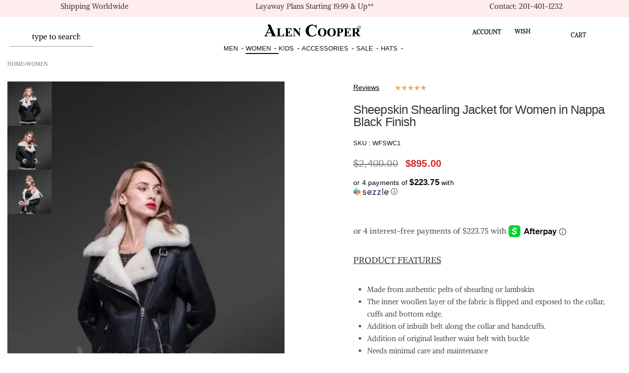

--- FILE ---
content_type: text/html; charset=UTF-8
request_url: https://www.alencooper.com/product/sheepskin-shearling-jacket-for-women-in-nappa-black-finish/
body_size: 81454
content:
<!DOCTYPE html>
<html lang="en-US" data-df  data-container="1440" data-xl="2" data-admin-bar="0" class="elementor-kit-7">
<head>
<meta charset="UTF-8">
<meta name="viewport" content="width=device-width, initial-scale=1">
<link rel="profile" href="//gmpg.org/xfn/11">
<link rel="pingback" href="https://www.alencooper.com/xmlrpc.php">

<meta name='robots' content='index, follow, max-image-preview:large, max-snippet:-1, max-video-preview:-1' />

<!-- Google Tag Manager for WordPress by gtm4wp.com -->
<script data-cfasync="false" data-pagespeed-no-defer>
	var gtm4wp_datalayer_name = "dataLayer";
	var dataLayer = dataLayer || [];
	const gtm4wp_use_sku_instead = 0;
	const gtm4wp_currency = 'USD';
	const gtm4wp_product_per_impression = 15;
	const gtm4wp_clear_ecommerce = false;
	const gtm4wp_datalayer_max_timeout = 2000;
</script>
<!-- End Google Tag Manager for WordPress by gtm4wp.com -->
	<!-- This site is optimized with the Yoast SEO plugin v26.7 - https://yoast.com/wordpress/plugins/seo/ -->
	<title>Sheepskin shearling jacket for women In Nappa Black Finish</title>
<link data-wpr-hosted-gf-parameters="family=Arvo%7CBitter%7CLobster%7CLora%7CMontserrat%7COswald%7COxygen%7CRaleway%7CRoboto%7CSource%20Sans%20Pro%7CUbuntu&display=swap" href="https://www.alencooper.com/wp-content/cache/fonts/1/google-fonts/css/e/7/e/96294ee775ee91180aa64990a9426.css" rel="stylesheet">
	<meta name="description" content="Sheepskin shearling jacket for women is highlighted with overturned white sheepskin shearling fur detailing over the collar &amp; cuffs" />
	<link rel="canonical" href="https://www.alencooper.com/product/sheepskin-shearling-jacket-for-women-in-nappa-black-finish/" />
	<meta property="og:locale" content="en_US" />
	<meta property="og:type" content="article" />
	<meta property="og:title" content="Sheepskin shearling jacket for women In Nappa Black Finish" />
	<meta property="og:description" content="Sheepskin shearling jacket for women is highlighted with overturned white sheepskin shearling fur detailing over the collar &amp; cuffs" />
	<meta property="og:url" content="https://www.alencooper.com/product/sheepskin-shearling-jacket-for-women-in-nappa-black-finish/" />
	<meta property="og:site_name" content="Alencooper" />
	<meta property="article:modified_time" content="2025-10-10T18:28:58+00:00" />
	<meta property="og:image" content="https://www.alencooper.com/wp-content/uploads/2022/07/Sheepskin-shearling-jacket-for-women-In-Nappa-Black-Finish-view.jpg" />
	<meta property="og:image:width" content="1000" />
	<meta property="og:image:height" content="1333" />
	<meta property="og:image:type" content="image/jpeg" />
	<meta name="twitter:card" content="summary_large_image" />
	<meta name="twitter:label1" content="Est. reading time" />
	<meta name="twitter:data1" content="2 minutes" />
	<script type="application/ld+json" class="yoast-schema-graph">{"@context":"https://schema.org","@graph":[{"@type":"WebPage","@id":"https://www.alencooper.com/product/sheepskin-shearling-jacket-for-women-in-nappa-black-finish/","url":"https://www.alencooper.com/product/sheepskin-shearling-jacket-for-women-in-nappa-black-finish/","name":"Sheepskin shearling jacket for women In Nappa Black Finish","isPartOf":{"@id":"https://www.alencooper.com/#website"},"primaryImageOfPage":{"@id":"https://www.alencooper.com/product/sheepskin-shearling-jacket-for-women-in-nappa-black-finish/#primaryimage"},"image":{"@id":"https://www.alencooper.com/product/sheepskin-shearling-jacket-for-women-in-nappa-black-finish/#primaryimage"},"thumbnailUrl":"https://www.alencooper.com/wp-content/uploads/2022/07/Sheepskin-shearling-jacket-for-women-In-Nappa-Black-Finish-view.jpg","datePublished":"2022-07-10T19:51:56+00:00","dateModified":"2025-10-10T18:28:58+00:00","description":"Sheepskin shearling jacket for women is highlighted with overturned white sheepskin shearling fur detailing over the collar & cuffs","breadcrumb":{"@id":"https://www.alencooper.com/product/sheepskin-shearling-jacket-for-women-in-nappa-black-finish/#breadcrumb"},"inLanguage":"en-US","potentialAction":[{"@type":"ReadAction","target":["https://www.alencooper.com/product/sheepskin-shearling-jacket-for-women-in-nappa-black-finish/"]}]},{"@type":"ImageObject","inLanguage":"en-US","@id":"https://www.alencooper.com/product/sheepskin-shearling-jacket-for-women-in-nappa-black-finish/#primaryimage","url":"https://www.alencooper.com/wp-content/uploads/2022/07/Sheepskin-shearling-jacket-for-women-In-Nappa-Black-Finish-view.jpg","contentUrl":"https://www.alencooper.com/wp-content/uploads/2022/07/Sheepskin-shearling-jacket-for-women-In-Nappa-Black-Finish-view.jpg","width":1000,"height":1333,"caption":"Sheepskin shearling jacket for women In Nappa Black Finish view"},{"@type":"BreadcrumbList","@id":"https://www.alencooper.com/product/sheepskin-shearling-jacket-for-women-in-nappa-black-finish/#breadcrumb","itemListElement":[{"@type":"ListItem","position":1,"name":"Alen Cooper","item":"https://www.alencooper.com/"},{"@type":"ListItem","position":2,"name":"Shop","item":"https://www.alencooper.com/shop/"},{"@type":"ListItem","position":3,"name":"Sheepskin Shearling Jacket for Women in Nappa Black Finish"}]},{"@type":"WebSite","@id":"https://www.alencooper.com/#website","url":"https://www.alencooper.com/","name":"Alencooper","description":"Mink | Fox | Rabbit Fur Coats | Shearling and Leather jackets","publisher":{"@id":"https://www.alencooper.com/#organization"},"potentialAction":[{"@type":"SearchAction","target":{"@type":"EntryPoint","urlTemplate":"https://www.alencooper.com/?s={search_term_string}"},"query-input":{"@type":"PropertyValueSpecification","valueRequired":true,"valueName":"search_term_string"}}],"inLanguage":"en-US"},{"@type":"Organization","@id":"https://www.alencooper.com/#organization","name":"Alen Cooper","alternateName":"Alen Cooper Fur Jackets","url":"https://www.alencooper.com/","logo":{"@type":"ImageObject","inLanguage":"en-US","@id":"https://www.alencooper.com/#/schema/logo/image/","url":"https://www.alencooper.com/wp-content/uploads/2022/06/TM.png","contentUrl":"https://www.alencooper.com/wp-content/uploads/2022/06/TM.png","width":800,"height":150,"caption":"Alen Cooper"},"image":{"@id":"https://www.alencooper.com/#/schema/logo/image/"}}]}</script>
	<!-- / Yoast SEO plugin. -->


<link rel='dns-prefetch' href='//challenges.cloudflare.com' />

<link rel="alternate" type="application/rss+xml" title="Alencooper &raquo; Feed" href="https://www.alencooper.com/feed/" />
<link rel="alternate" type="application/rss+xml" title="Alencooper &raquo; Comments Feed" href="https://www.alencooper.com/comments/feed/" />
<link rel="alternate" type="application/rss+xml" title="Alencooper &raquo; Sheepskin Shearling Jacket for Women in Nappa Black Finish Comments Feed" href="https://www.alencooper.com/product/sheepskin-shearling-jacket-for-women-in-nappa-black-finish/feed/" />
<link rel="alternate" title="oEmbed (JSON)" type="application/json+oembed" href="https://www.alencooper.com/wp-json/oembed/1.0/embed?url=https%3A%2F%2Fwww.alencooper.com%2Fproduct%2Fsheepskin-shearling-jacket-for-women-in-nappa-black-finish%2F" />
<link rel="alternate" title="oEmbed (XML)" type="text/xml+oembed" href="https://www.alencooper.com/wp-json/oembed/1.0/embed?url=https%3A%2F%2Fwww.alencooper.com%2Fproduct%2Fsheepskin-shearling-jacket-for-women-in-nappa-black-finish%2F&#038;format=xml" />
<style id='wp-img-auto-sizes-contain-inline-css' type='text/css'>
img:is([sizes=auto i],[sizes^="auto," i]){contain-intrinsic-size:3000px 1500px}
/*# sourceURL=wp-img-auto-sizes-contain-inline-css */
</style>
<style id='classic-theme-styles-inline-css' type='text/css'>
/*! This file is auto-generated */
.wp-block-button__link{color:#fff;background-color:#32373c;border-radius:9999px;box-shadow:none;text-decoration:none;padding:calc(.667em + 2px) calc(1.333em + 2px);font-size:1.125em}.wp-block-file__button{background:#32373c;color:#fff;text-decoration:none}
/*# sourceURL=/wp-includes/css/classic-themes.min.css */
</style>
<style id='woocommerce-inline-inline-css' type='text/css'>
.woocommerce form .form-row .required { visibility: visible; }
.woocommerce form .form-row abbr.required { visibility: visible; }
/*# sourceURL=woocommerce-inline-inline-css */
</style>
<link data-minify="1" rel='stylesheet' id='dashicons-css' href='https://www.alencooper.com/wp-content/cache/min/1/wp-includes/css/dashicons.min.css?ver=1768570672' type='text/css' media='all' />
<link data-minify="1" rel='stylesheet' id='woocommerce-addons-css-css' href='https://www.alencooper.com/wp-content/cache/min/1/wp-content/plugins/woocommerce-product-addons/assets/css/frontend/frontend.css?ver=1768570672' type='text/css' media='all' />
<link rel='stylesheet' id='woo-variation-swatches-css' href='https://www.alencooper.com/wp-content/plugins/woo-variation-swatches/assets/css/frontend.min.css?ver=1762874225' type='text/css' media='all' />
<style id='woo-variation-swatches-inline-css' type='text/css'>
:root {
--wvs-tick:url("data:image/svg+xml;utf8,%3Csvg filter='drop-shadow(0px 0px 2px rgb(0 0 0 / .8))' xmlns='http://www.w3.org/2000/svg'  viewBox='0 0 30 30'%3E%3Cpath fill='none' stroke='%23ffffff' stroke-linecap='round' stroke-linejoin='round' stroke-width='4' d='M4 16L11 23 27 7'/%3E%3C/svg%3E");

--wvs-cross:url("data:image/svg+xml;utf8,%3Csvg filter='drop-shadow(0px 0px 5px rgb(255 255 255 / .6))' xmlns='http://www.w3.org/2000/svg' width='72px' height='72px' viewBox='0 0 24 24'%3E%3Cpath fill='none' stroke='%23ff0000' stroke-linecap='round' stroke-width='0.6' d='M5 5L19 19M19 5L5 19'/%3E%3C/svg%3E");
--wvs-single-product-item-width:30px;
--wvs-single-product-item-height:30px;
--wvs-single-product-item-font-size:16px}
/*# sourceURL=woo-variation-swatches-inline-css */
</style>
<link rel='stylesheet' id='wc-sc-product-page-gift-form-css' href='https://www.alencooper.com/wp-content/plugins/woocommerce-smart-coupons/assets/css/product-page-gift-form.min.css?ver=9.68.0' type='text/css' media='all' />
<link rel='stylesheet' id='elementor-frontend-css' href='https://www.alencooper.com/wp-content/plugins/elementor/assets/css/frontend.min.css?ver=3.34.1' type='text/css' media='all' />
<link data-minify="1" id="rey-hs-css" type="text/css" href="https://www.alencooper.com/wp-content/cache/min/1/wp-content/uploads/rey/hs-89dc0c5bac.css?ver=1768570673"  rel="stylesheet" media="all"  />
<link id="rey-ds-css" type="text/css" href="https://www.alencooper.com/wp-content/uploads/rey/ds-771baf5fdc.css?ver=3.1.9.1763395850" data-noptimize="" data-no-optimize="1" data-pagespeed-no-defer="" data-pagespeed-no-transform="" data-minify="1" rel="preload" as="style" onload="this.onload=null;this.rel='stylesheet';" media="all"  />
<noscript><link rel="stylesheet" href="https://www.alencooper.com/wp-content/uploads/rey/ds-771baf5fdc.css" data-no-minify="1"></noscript>
<link rel='stylesheet' id='widget-woocommerce-product-images-css' href='https://www.alencooper.com/wp-content/plugins/elementor-pro/assets/css/widget-woocommerce-product-images.min.css?ver=3.34.0' type='text/css' media='all' />
<link rel='stylesheet' id='widget-star-rating-css' href='https://www.alencooper.com/wp-content/plugins/elementor/assets/css/widget-star-rating.min.css?ver=3.34.1' type='text/css' media='all' />
<link rel='stylesheet' id='widget-heading-css' href='https://www.alencooper.com/wp-content/plugins/elementor/assets/css/widget-heading.min.css?ver=3.34.1' type='text/css' media='all' />
<link rel='stylesheet' id='widget-icon-list-css' href='https://www.alencooper.com/wp-content/plugins/elementor/assets/css/widget-icon-list.min.css?ver=3.34.1' type='text/css' media='all' />
<link rel='stylesheet' id='widget-spacer-css' href='https://www.alencooper.com/wp-content/plugins/elementor/assets/css/widget-spacer.min.css?ver=3.34.1' type='text/css' media='all' />
<link rel='stylesheet' id='widget-woocommerce-products-css' href='https://www.alencooper.com/wp-content/plugins/elementor-pro/assets/css/widget-woocommerce-products.min.css?ver=3.34.0' type='text/css' media='all' />
<link rel='stylesheet' id='elementor-post-7-css' href='https://www.alencooper.com/wp-content/uploads/elementor/css/post-7.css?ver=1768570671' type='text/css' media='all' />
<link data-minify="1" rel='stylesheet' id='font-awesome-5-all-css' href='https://www.alencooper.com/wp-content/cache/min/1/wp-content/plugins/elementor/assets/lib/font-awesome/css/all.min.css?ver=1768570672' type='text/css' media='all' />
<link rel='stylesheet' id='font-awesome-4-shim-css' href='https://www.alencooper.com/wp-content/plugins/elementor/assets/lib/font-awesome/css/v4-shims.min.css?ver=3.34.1' type='text/css' media='all' />
<link rel='stylesheet' id='elementor-post-7265-css' href='https://www.alencooper.com/wp-content/uploads/elementor/css/post-7265.css?ver=1768570671' type='text/css' media='all' />
<link data-minify="1" rel='stylesheet' id='ms-main-css' href='https://www.alencooper.com/wp-content/cache/min/1/wp-content/plugins/masterslider/public/assets/css/masterslider.main.css?ver=1768570672' type='text/css' media='all' />
<link data-minify="1" rel='stylesheet' id='ms-custom-css' href='https://www.alencooper.com/wp-content/cache/min/1/wp-content/uploads/masterslider/custom.css?ver=1768570672' type='text/css' media='all' />
<link rel='stylesheet' id='elementor-post-47017-css' href='https://www.alencooper.com/wp-content/uploads/elementor/css/post-47017.css?ver=1768570671' type='text/css' media='all' />
<link   rel="stylesheet" onload="this.onload=null;this.media='all';" media="print"  data-noptimize="" data-no-optimize="1" data-pagespeed-no-defer="" data-pagespeed-no-transform="" data-minify="1" data-no-rel='stylesheet' id='elementor-post-211-css' href='https://www.alencooper.com/wp-content/uploads/elementor/css/post-211.css?ver=1768570671' type='text/css' data-media='all' />
<noscript><link   rel='stylesheet' data-noptimize="" data-no-optimize="1" data-pagespeed-no-defer="" data-pagespeed-no-transform="" data-minify="1" data-id='elementor-post-211-css' href='https://www.alencooper.com/wp-content/uploads/elementor/css/post-211.css?ver=1768570671' data-type='text/css' data-media='all' />
</noscript><style id='rocket-lazyload-inline-css' type='text/css'>
.rll-youtube-player{position:relative;padding-bottom:56.23%;height:0;overflow:hidden;max-width:100%;}.rll-youtube-player:focus-within{outline: 2px solid currentColor;outline-offset: 5px;}.rll-youtube-player iframe{position:absolute;top:0;left:0;width:100%;height:100%;z-index:100;background:0 0}.rll-youtube-player img{bottom:0;display:block;left:0;margin:auto;max-width:100%;width:100%;position:absolute;right:0;top:0;border:none;height:auto;-webkit-transition:.4s all;-moz-transition:.4s all;transition:.4s all}.rll-youtube-player img:hover{-webkit-filter:brightness(75%)}.rll-youtube-player .play{height:100%;width:100%;left:0;top:0;position:absolute;background:url(https://www.alencooper.com/wp-content/plugins/wp-rocket/assets/img/youtube.png) no-repeat center;background-color: transparent !important;cursor:pointer;border:none;}
/*# sourceURL=rocket-lazyload-inline-css */
</style>
<link   rel="preload" as="style" onload="this.onload=null;this.rel='stylesheet';" media="all"   data-no-rel='stylesheet' id='rey-wp-style-child-css' href='https://www.alencooper.com/wp-content/themes/rey-child/style.css?ver=6.9' type='text/css' data-media='all' />
<noscript><link   rel='stylesheet'  data-id='rey-wp-style-child-css' href='https://www.alencooper.com/wp-content/themes/rey-child/style.css?ver=6.9' data-type='text/css' data-media='all' />
</noscript><script type="text/template" id="tmpl-variation-template">

	<# if( data.variation.variation_description ){ #>
		<div class="woocommerce-variation-description">{{{ data.variation.variation_description }}}</div>
	<# } #>

	<# if( data.variation.price_html ){ #>
		<div class="woocommerce-variation-price">{{{ data.variation.price_html }}}</div>
	<# } #>

	<# if( data.variation.availability_html ){ #>
		<div class="woocommerce-variation-availability">{{{ data.variation.availability_html }}}</div>
	<# } #>
</script>

<script type="text/template" id="tmpl-unavailable-variation-template">
	<p>Sorry, this product is unavailable. Please choose a different combination.</p>
</script>
<script type="text/javascript" src="https://www.alencooper.com/wp-includes/js/jquery/jquery.min.js?ver=3.7.1" id="jquery-core-js" data-rocket-defer defer></script>
<script type="text/javascript" src="https://www.alencooper.com/wp-includes/js/jquery/jquery-migrate.min.js?ver=3.4.1" id="jquery-migrate-js" data-rocket-defer defer></script>
<script data-minify="1" type="text/javascript" src="https://www.alencooper.com/wp-content/cache/min/1/wp-content/plugins/masterslider/includes/modules/elementor/assets/js/elementor-widgets.js?ver=1766515020" id="masterslider-elementor-widgets-js" data-rocket-defer defer></script>
<script type="text/javascript" id="uet-tag-script-js-extra">
/* <![CDATA[ */
var uet_tag_data = {"uet_tag_id":"134544633","enableAutoSpaTracking":"true"};
//# sourceURL=uet-tag-script-js-extra
/* ]]> */
</script>
<script data-minify="1" type="text/javascript" src="https://www.alencooper.com/wp-content/cache/min/1/wp-content/plugins/microsoft-advertising-universal-event-tracking-uet/js/uet-tag.js?ver=1766515020" id="uet-tag-script-js" data-rocket-defer defer></script>
<script type="text/javascript" id="rac_guest_handle-js-extra">
/* <![CDATA[ */
var rac_guest_params = {"console_error":"Not a valid e-mail address","current_lang_code":"en","ajax_url":"https://www.alencooper.com/wp-admin/admin-ajax.php","guest_entry":"e535853a05","is_checkout":"","is_shop":"","ajax_add_to_cart":"yes","enable_popup":"no","form_label":"Please enter your Details","first_name":"","email_address_not_valid":"Please Enter your Valid Email Address","popup_sub_header":"","enter_email_address":"Please Enter your Email Address","enter_first_name":"Please Enter your First Name","enter_phone_no":"Please Enter your Contact Number","enter_valid_phone_no":"Please Enter valid Contact Number","enter_last_name":"Please Enter your Last Name","cancel_label":"Cancel","add_to_cart_label":"Add to cart","force_guest":"no","show_guest_name":"","show_guest_contactno":"","force_guest_name":"","force_guest_contactno":"","popup_already_displayed":"no","is_cookie_already_set":"","fp_rac_popup_email":"","fp_rac_first_name":"","fp_rac_last_name":"","fp_rac_phone_no":"","fp_rac_disp_notice_check":"","fp_rac_disp_notice":"There are unattended items in your Bag","popup_disp_method":"1","popup_cookie_delay_time":"no","rac_popup_delay_nonce":"2dadb846b4","show_gdpr":"","gdpr_description":"I agree that my submitted data is being collected for future follow-ups","gdpr_error":"Please Confirm the GDPR","checkout_gdpr_field":"","show_checkout_gdpr":"","gdpr_nonce":"c1d7242319"};
var custom_css_btn_color = {"popupcolor":"FFFFFF","confirmbtncolor":"008000","cancelbtncolor":"CC2900","email_placeholder":"Enter your Email Address","fname_placeholder":"Enter your First Name","lname_placeholder":"Enter your Last Name","phone_placeholder":"Enter Your Contact Number"};
//# sourceURL=rac_guest_handle-js-extra
/* ]]> */
</script>
<script data-minify="1" type="text/javascript" src="https://www.alencooper.com/wp-content/cache/min/1/wp-content/plugins/rac/assets/js/fp-rac-guest-checkout.js?ver=1766515020" id="rac_guest_handle-js" data-rocket-defer defer></script>
<script type="text/javascript" id="affirm_as_low_as-js-extra">
/* <![CDATA[ */
var affirmOptions = {"minimum":"5000","maximum":"3000000"};
//# sourceURL=affirm_as_low_as-js-extra
/* ]]> */
</script>
<script data-minify="1" type="text/javascript" src="https://www.alencooper.com/wp-content/cache/min/1/wp-content/plugins/woocommerce-gateway-affirm/assets/js/affirm-as-low-as.js?ver=1766515055" id="affirm_as_low_as-js" data-rocket-defer defer></script>
<script type="text/javascript" src="https://www.alencooper.com/wp-content/plugins/woocommerce/assets/js/jquery-blockui/jquery.blockUI.min.js?ver=2.7.0-wc.10.4.3" id="wc-jquery-blockui-js" data-wp-strategy="defer" data-rocket-defer defer></script>
<script type="text/javascript" id="wc-add-to-cart-js-extra">
/* <![CDATA[ */
var wc_add_to_cart_params = {"ajax_url":"/wp-admin/admin-ajax.php","wc_ajax_url":"/?wc-ajax=%%endpoint%%","i18n_view_cart":"View cart","cart_url":"https://www.alencooper.com/cart/","is_cart":"","cart_redirect_after_add":"no"};
//# sourceURL=wc-add-to-cart-js-extra
/* ]]> */
</script>
<script type="text/javascript" src="https://www.alencooper.com/wp-content/plugins/woocommerce/assets/js/frontend/add-to-cart.min.js?ver=10.4.3" id="wc-add-to-cart-js" defer="defer" data-wp-strategy="defer"></script>
<script type="text/javascript" src="https://www.alencooper.com/wp-content/plugins/woocommerce/assets/js/js-cookie/js.cookie.min.js?ver=2.1.4-wc.10.4.3" id="wc-js-cookie-js" defer="defer" data-wp-strategy="defer"></script>
<script type="text/javascript" id="woocommerce-js-extra">
/* <![CDATA[ */
var woocommerce_params = {"ajax_url":"/wp-admin/admin-ajax.php","wc_ajax_url":"/?wc-ajax=%%endpoint%%","i18n_password_show":"Show password","i18n_password_hide":"Hide password"};
//# sourceURL=woocommerce-js-extra
/* ]]> */
</script>
<script type="text/javascript" src="https://www.alencooper.com/wp-content/plugins/woocommerce/assets/js/frontend/woocommerce.min.js?ver=10.4.3" id="woocommerce-js" defer="defer" data-wp-strategy="defer"></script>
<script type="text/javascript" src="https://www.alencooper.com/wp-content/plugins/woocommerce/assets/js/dompurify/purify.min.js?ver=10.4.3" id="wc-dompurify-js" defer="defer" data-wp-strategy="defer"></script>
<script type="text/javascript" src="https://www.alencooper.com/wp-content/plugins/elementor/assets/lib/font-awesome/js/v4-shims.min.js?ver=3.34.1" id="font-awesome-4-shim-js" data-rocket-defer defer></script>
<script type="text/javascript" src="https://challenges.cloudflare.com/turnstile/v0/api.js?render=explicit" id="cfturnstile-js" data-rocket-defer defer></script>
<link rel="https://api.w.org/" href="https://www.alencooper.com/wp-json/" /><link rel="alternate" title="JSON" type="application/json" href="https://www.alencooper.com/wp-json/wp/v2/product/11258" /><link rel="EditURI" type="application/rsd+xml" title="RSD" href="https://www.alencooper.com/xmlrpc.php?rsd" />
<meta name="generator" content="WordPress 6.9" />
<meta name="generator" content="WooCommerce 10.4.3" />
<link rel='shortlink' href='https://www.alencooper.com/?p=11258' />
<script>var ms_grabbing_curosr='https://www.alencooper.com/wp-content/plugins/masterslider/public/assets/css/common/grabbing.cur',ms_grab_curosr='https://www.alencooper.com/wp-content/plugins/masterslider/public/assets/css/common/grab.cur';</script>
<meta name="generator" content="MasterSlider 3.7.12 - Responsive Touch Image Slider" />
		<script>
			if ('undefined' === typeof _affirm_config) {
				var _affirm_config = {
					public_api_key: "WBSCJ6X0VRAIVMV8",
					script: "https://www.affirm.com/js/v2/affirm.js",
					locale: "en_US",
					country_code: "USA",

				};
				(function(l, g, m, e, a, f, b) {
					var d, c = l[m] || {},
						h = document.createElement(f),
						n = document.getElementsByTagName(f)[0],
						k = function(a, b, c) {
							return function() {
								a[b]._.push([c, arguments])
							}
						};
					c[e] = k(c, e, "set");
					d = c[e];
					c[a] = {};
					c[a]._ = [];
					d._ = [];
					c[a][b] = k(c, a, b);
					a = 0;
					for (
						b = "set add save post open " +
							"empty reset on off trigger ready setProduct"
							.split(" ");
						a < b.length; a++
					) d[b[a]] = k(c, e, b[a]);
					a = 0;
					for (b = ["get", "token", "url", "items"]; a < b.length; a++)
						d[b[a]] = function() {};
					h.async = !0;
					h.src = g[f];
					n.parentNode.insertBefore(h, n);
					delete g[f];
					d(g);
					l[m] = c
				})(
					window,
					_affirm_config,
					"affirm",
					"checkout",
					"ui",
					"script",
					"ready"
				);
			}
		</script>
		
<!-- Google Tag Manager for WordPress by gtm4wp.com -->
<!-- GTM Container placement set to footer -->
<script data-cfasync="false" data-pagespeed-no-defer>
	var dataLayer_content = {"visitorLoginState":"logged-out","visitorEmail":"","visitorEmailHash":"","visitorRegistrationDate":"","visitorUsername":"","visitorIP":"2a02:4780:2b:1867:0:1a99:784a:1","pagePostType":"product","pagePostType2":"single-product","pagePostAuthor":"ravjitsingh","deviceType":"","deviceManufacturer":"","deviceModel":"","productRatingCounts":[],"productAverageRating":0,"productReviewCount":0,"productType":"variable","productIsVariable":1};
	dataLayer.push( dataLayer_content );
</script>
<script data-cfasync="false" data-pagespeed-no-defer>
(function(w,d,s,l,i){w[l]=w[l]||[];w[l].push({'gtm.start':
new Date().getTime(),event:'gtm.js'});var f=d.getElementsByTagName(s)[0],
j=d.createElement(s),dl=l!='dataLayer'?'&l='+l:'';j.async=true;j.src=
'//www.googletagmanager.com/gtm.js?id='+i+dl;f.parentNode.insertBefore(j,f);
})(window,document,'script','dataLayer','GTM-WDJVS65');
</script>
<!-- End Google Tag Manager for WordPress by gtm4wp.com -->	<noscript><style>
		.woocommerce ul.products li.product.is-animated-entry {opacity: 1;transform: none;}
		.woocommerce div.product .woocommerce-product-gallery:after {display: none;}
		.woocommerce div.product .woocommerce-product-gallery .woocommerce-product-gallery__wrapper {opacity: 1}
	</style></noscript>
		<noscript><style>.woocommerce-product-gallery{ opacity: 1 !important; }</style></noscript>
	<meta name="generator" content="Elementor 3.34.1; features: e_font_icon_svg, additional_custom_breakpoints; settings: css_print_method-external, google_font-disabled, font_display-swap">
<link rel="preload" as="image" type="image/jpeg" href="https://www.alencooper.com/wp-content/uploads/2022/07/Sheepskin-shearling-jacket-for-women-In-Nappa-Black-Finish-view-600x800.jpg.webp"/><link rel="icon" href="https://www.alencooper.com/wp-content/uploads/2022/07/woocom-templet-f-logo-50x50.png.webp" sizes="32x32" />
<link rel="icon" href="https://www.alencooper.com/wp-content/uploads/2022/07/woocom-templet-f-logo.png.webp" sizes="192x192" />
<link rel="apple-touch-icon" href="https://www.alencooper.com/wp-content/uploads/2022/07/woocom-templet-f-logo.png.webp" />
<meta name="msapplication-TileImage" content="https://www.alencooper.com/wp-content/uploads/2022/07/woocom-templet-f-logo.png" />
		<style type="text/css" id="wp-custom-css">
			span.onsale, .rey-discount {
  display: none;
  color: HSL(0, 100%, 50%);
  background-color: #cf292900;
  padding: .25rem .4375rem;
  font-size: .825rem;
  line-height: 1;
  font-weight: var(--font-weight-bold);
}


@media (min-width:1025px){
  .sezzle-shopify-info-button .sezzle-checkout-button-wrapper.sezzle-left {
  text-align: left;
  float: left;
  padding: 20px;
    padding-top: 20px;
    padding-right: 250px;
    padding-bottom: 0px;
    padding-left: 0px;
}
}
@media (max-width:767px){
  .sezzle-shopify-info-button .sezzle-checkout-button-wrapper.sezzle-left {
  text-align: left;
  float: left;
  padding: 5px;
    padding-top: 10px;
    padding-right: 0px;
    padding-bottom: 0px;
    padding-left: 0px;
}
}
.page-id-778{
.sezzle-shopify-info-button {
  display: flex;
  overflow: none;
  margin: 0;
  border: none;
  padding: 0;
  background: none;
  width: 767px;
}
}		</style>
		<style id="reycore-inline-styles" data-noptimize="" data-no-optimize="1" data-pagespeed-no-defer="" data-pagespeed-no-transform="" data-minify="1">:root{--rey-container-spacing:15px;--main-gutter-size:15px;--body-bg-color:#ffffff;--neutral-hue:210;--blog-columns:3;--post-align-wide-size:25vw;--search-bg-color:#bfbfbf;--woocommerce-products-gutter:20px;--woocommerce-sidebar-size:16%;--woocommerce-loop-basic-padding:0px;--woocommerce-summary-size:36%;--woocommerce-summary-padding:0px;--star-rating-color:#ff4545;}.rey-cartPanel .woocommerce-mini-cart__buttons .button--cart{color:#0a0a0a;background-color:#d8d8d8;}body.woocommerce ul.products li.product .woocommerce-loop-product__title, .woocommerce ul.products li.product[class*="rey-wc-skin"] .woocommerce-loop-product__title{font-size:15.5px;letter-spacing:.3px;line-height:1.5;}.woocommerce ul.products li.product .price{font-size:14px;letter-spacing:.5px;color:var(--e-global-color-primary);}.woocommerce .rey-cartBtnQty{--accent-color:#474747;}.woocommerce-store-notice .woocommerce-store-notice-content{min-height:32px;}@media (min-width: 768px) and (max-width: 1025px){:root{--rey-container-spacing:15px;--main-gutter-size:15px;--blog-columns:1;--woocommerce-products-gutter:10px;--woocommerce-summary-padding:0px;}}@media (max-width: 767px){:root{--rey-container-spacing:15px;--main-gutter-size:15px;--blog-columns:1;--woocommerce-products-gutter:10px;--woocommerce-summary-padding:0px;}body.woocommerce ul.products li.product .woocommerce-loop-product__title, .woocommerce ul.products li.product[class*="rey-wc-skin"] .woocommerce-loop-product__title{font-size:14.7 px;}.woocommerce ul.products li.product .price{font-size:13.6px;letter-spacing:.6px;}}@font-face { font-family:'Alike Angular';font-style:normal;font-weight:400;font-display:swap;src:url(https://www.alencooper.com/wp-content/fonts/alike-angular/2813108698d03215) format('woff');}:root{--zero-px: 0.001px;} @media (max-width: 1024px) {			:root {				--nav-breakpoint-desktop: none;				--nav-breakpoint-mobile: flex;			}		} :root{--primary-ff:initial, "Helvetica Neue", Helvetica, Arial, sans-serif;--secondary-ff:inherit, "Helvetica Neue", Helvetica, Arial, sans-serif;--body-font-family: Alike Angular;--body-font-size: 15px;--body-font-weight: 400;--accent-color:#212529;--accent-hover-color:#000000;--accent-text-color:#fff;} .rey-mainMenu--desktop .menu-item.menu-item-has-children.menu-item-70983 {--ec-max-width:600px;} :root{ --woocommerce-grid-columns:4; } @media(min-width: 768px) and (max-width: 1024px){:root{ --woocommerce-grid-columns:2; }} @media(max-width: 767px){:root{ --woocommerce-grid-columns:2; }}      </style><noscript><style id="rocket-lazyload-nojs-css">.rll-youtube-player, [data-lazy-src]{display:none !important;}</style></noscript><meta name="generator" content="WP Rocket 3.19.4" data-wpr-features="wpr_defer_js wpr_minify_js wpr_lazyload_iframes wpr_cache_webp wpr_minify_css wpr_preload_links wpr_host_fonts_locally wpr_desktop" /></head>

<body class="wp-singular product-template-default single single-product postid-11258 wp-custom-logo wp-theme-rey wp-child-theme-rey-child theme-rey _masterslider _msp_version_3.7.12 woocommerce woocommerce-page woocommerce-no-js woo-variation-swatches wvs-behavior-blur wvs-theme-rey-child wvs-show-label wvs-tooltip rey-no-js ltr woo-variation-swatches-stylesheet-disabled --hide-variation-price elementor-default elementor-template-full-width elementor-kit-7 elementor-page-848 elementor-page-7265 rey-cwidth--default single-skin--default --gallery-vertical elementor-opt r-notices" data-id="11258" itemtype="https://schema.org/WebPage" itemscope="itemscope">

<script type="text/javascript" id="rey-no-js" data-noptimize data-no-optimize="1" data-no-defer="1">
		document.body.classList.remove('rey-no-js');document.body.classList.add('rey-js');
	</script>		<script type="text/javascript" id="rey-instant-js" data-noptimize="" data-no-optimize="1" data-no-defer="1" data-pagespeed-no-defer="">
			(function(){
				if( ! window.matchMedia("(max-width: 1024px)").matches && ("IntersectionObserver" in window) ){
					var io = new IntersectionObserver(entries => {
						window.reyScrollbarWidth = window.innerWidth - entries[0].boundingClientRect.width;
						document.documentElement.style.setProperty('--scrollbar-width', window.reyScrollbarWidth + "px");
						io.disconnect();
					});
					io.observe(document.documentElement);
				}
				let cw = parseInt(document.documentElement.getAttribute('data-container') || 1440);
				const sxl = function () {
					let xl;
					if ( window.matchMedia('(min-width: 1025px) and (max-width: ' + cw + 'px)').matches ) xl = 1; // 1440px - 1025px
					else if ( window.matchMedia('(min-width: ' + (cw + 1) + 'px)').matches ) xl = 2; // +1440px
					document.documentElement.setAttribute('data-xl', xl || 0);
				};
				sxl(); window.addEventListener('resize', sxl);
			})();
		</script>
		
	<a href="#content" class="skip-link screen-reader-text">Skip to content</a>

	<div data-rocket-location-hash="19bf9355dc57e59dcf59aae424760a15" id="page" class="rey-siteWrapper ">

		
<div data-rocket-location-hash="3587836840e6b208b9fd7496e9ebc919" class="rey-overlay rey-overlay--site" style="opacity:0;"></div>

		
<header class="rey-siteHeader rey-siteHeader--custom rey-siteHeader--47017 header-pos--rel" >

			<div data-rocket-location-hash="4dad0da118c2d5f10105d96b7231806a" data-elementor-type="wp-post" data-elementor-id="47017" class="elementor elementor-47017" data-elementor-post-type="rey-global-sections" data-elementor-gstype="header" data-page-el-selector="body.elementor-page-47017">
						<section class="elementor-section elementor-top-section elementor-element elementor-element-eae4e33 rey-section-stretched elementor-section-full_width rey-section-bg--classic elementor-hidden-mobile elementor-section-height-default elementor-section-height-default" data-id="eae4e33" data-element_type="section" data-settings="{&quot;background_background&quot;:&quot;classic&quot;}">
						<div class="elementor-container elementor-column-gap-no">
					<div class="elementor-column elementor-col-16 elementor-top-column elementor-element elementor-element-0e9cb1a" data-id="0e9cb1a" data-element_type="column">
			<div class="elementor-column-wrap--0e9cb1a elementor-widget-wrap elementor-element-populated">
						<div class="elementor-element elementor-element-213e2db elementor-widget elementor-widget-text-editor" data-id="213e2db" data-element_type="widget" data-widget_type="text-editor.default">
									<p>Shipping Worldwide</p>								</div>
					</div>
		</div>
				<div class="elementor-column elementor-col-66 elementor-top-column elementor-element elementor-element-cf69cdf" data-id="cf69cdf" data-element_type="column">
			<div class="elementor-column-wrap--cf69cdf elementor-widget-wrap elementor-element-populated">
						<div class="elementor-element elementor-element-d0440d8 elementor-widget elementor-widget-text-editor" data-id="d0440d8" data-element_type="widget" data-widget_type="text-editor.default">
									<p>Layaway Plans Starting 19.99 &amp; Up**</p>								</div>
					</div>
		</div>
				<div class="elementor-column elementor-col-16 elementor-top-column elementor-element elementor-element-c659ff8" data-id="c659ff8" data-element_type="column">
			<div class="elementor-column-wrap--c659ff8 elementor-widget-wrap elementor-element-populated">
						<div class="elementor-element elementor-element-4bd7771 elementor-widget elementor-widget-text-editor" data-id="4bd7771" data-element_type="widget" data-widget_type="text-editor.default">
									<p>Contact: 201-401-1232</p>								</div>
					</div>
		</div>
					</div>
		</section>
				<section class="elementor-section elementor-top-section elementor-element elementor-element-16f1d6c rey-section-stretched rey-section-bg--classic elementor-hidden-mobile elementor-section-full_width elementor-section-height-min-height elementor-section-height-default elementor-section-items-middle" data-id="16f1d6c" data-element_type="section" data-settings="{&quot;background_background&quot;:&quot;classic&quot;,&quot;sticky&quot;:&quot;top&quot;,&quot;sticky_on&quot;:[&quot;desktop&quot;,&quot;tablet&quot;,&quot;mobile&quot;],&quot;sticky_offset&quot;:0,&quot;sticky_effects_offset&quot;:0,&quot;sticky_anchor_link_offset&quot;:0}">
						<div class="elementor-container elementor-column-gap-no">
					<div class="elementor-column elementor-col-16 elementor-top-column elementor-element elementor-element-ef76c50" data-id="ef76c50" data-element_type="column">
			<div class="elementor-column-wrap--ef76c50 elementor-widget-wrap elementor-element-populated">
						<div class="elementor-element elementor-element-377168b --prevent-results-overlay elementor-hidden-mobile --inline-layout-ov --inline-mobile-icon --has-button-no elementor-widget elementor-widget-reycore-header-search" data-id="377168b" data-element_type="widget" data-widget_type="reycore-header-search.default">
				<div class="elementor-widget-container">
					
<div class="rey-headerIcon rey-searchForm rey-headerSearch--inline rey-searchAjax js-rey-ajaxSearch">

	<button class="btn rey-headerIcon-btn rey-headerSearch-toggle" aria-label="Search">
		<svg aria-hidden="true" role="img" id="rey-icon-search-696d2ced8c5c6" class="rey-icon rey-icon-search icon-search rey-headerSearch-toggle-svg" viewbox="0 0 24 24"><circle stroke="currentColor" stroke-width="2.2" fill="none" cx="11" cy="11" r="10"></circle>
			<path d="M20.0152578,17.8888876 L23.5507917,21.4244215 C24.1365782,22.010208 24.1365782,22.9599554 23.5507917,23.5457419 C22.9650053,24.1315283 22.0152578,24.1315283 21.4294714,23.5457419 L17.8939375,20.010208 C17.3081511,19.4244215 17.3081511,18.4746741 17.8939375,17.8888876 C18.4797239,17.3031012 19.4294714,17.3031012 20.0152578,17.8888876 Z" fill="currentColor" stroke="none"></path></svg>	</button>

	<div class="rey-inlineSearch-wrapper ">
		<div class="rey-inlineSearch-holder"></div>

		<button class="btn rey-inlineSearch-mobileClose" aria-label="Close">
			<svg aria-hidden="true" role="img" id="rey-icon-close-696d2ced8c5dd" class="rey-icon rey-icon-close icon-close" viewbox="0 0 110 110"><g stroke="none" stroke-width="1" fill="none" fill-rule="evenodd" stroke-linecap="square"><path d="M4.79541854,4.29541854 L104.945498,104.445498 L4.79541854,4.29541854 Z" stroke="currentColor" stroke-width="var(--stroke-width, 12px)"></path><path d="M4.79541854,104.704581 L104.945498,4.55450209 L4.79541854,104.704581 Z" stroke="currentColor" stroke-width="var(--stroke-width, 12px)"></path></g></svg>		</button>

		<form role="search" action="https://www.alencooper.com/" method="get" class="rey-inlineSearch-form">
			<label for="search-form-1"  class="screen-reader-text">
				Search for:			</label>
			<input class="rey-inlineSearch-searchField" type="search" id="search-form-1" name="s" placeholder="type to search.." autocomplete="off" value="" />
			<button class="search-btn rey-inlineSearch-searchBtn" type="submit" aria-label="Click to search">
				<svg aria-hidden="true" role="img" id="rey-icon-search-696d2ced8c65d" class="rey-icon rey-icon-search icon-search" viewbox="0 0 24 24"><circle stroke="currentColor" stroke-width="2.2" fill="none" cx="11" cy="11" r="10"></circle>
			<path d="M20.0152578,17.8888876 L23.5507917,21.4244215 C24.1365782,22.010208 24.1365782,22.9599554 23.5507917,23.5457419 C22.9650053,24.1315283 22.0152578,24.1315283 21.4294714,23.5457419 L17.8939375,20.010208 C17.3081511,19.4244215 17.3081511,18.4746741 17.8939375,17.8888876 C18.4797239,17.3031012 19.4294714,17.3031012 20.0152578,17.8888876 Z" fill="currentColor" stroke="none"></path></svg></button>
			<input type="hidden" name="post_type" value="product" />					</form>

		
		<div class="rey-searchResults js-rey-searchResults "></div>
		<div data-rocket-location-hash="959aaec2f4d5665834f3ff4cb18d4c03" class="rey-lineLoader"></div>
			</div>

</div>
				</div>
				</div>
					</div>
		</div>
				<div class="elementor-column elementor-col-66 elementor-top-column elementor-element elementor-element-d0743d6" data-id="d0743d6" data-element_type="column">
			<div class="elementor-column-wrap--d0743d6 elementor-widget-wrap elementor-element-populated">
						<div class="elementor-element elementor-element-612e1cc elementor-hidden-mobile elementor-widget elementor-widget-theme-site-logo elementor-widget-image" data-id="612e1cc" data-element_type="widget" data-settings="{&quot;_animation&quot;:&quot;none&quot;}" data-widget_type="theme-site-logo.default">
											<a href="https://www.alencooper.com">
			<img fetchpriority="high" width="800" height="150" src="https://www.alencooper.com/wp-content/uploads/2022/06/TM.png.webp" class="attachment-full size-full wp-image-53466" alt="" srcset="https://www.alencooper.com/wp-content/uploads/2022/06/TM.png.webp 800w,https://www.alencooper.com/wp-content/uploads/2022/06/TM-600x113.png.webp 600w,https://www.alencooper.com/wp-content/uploads/2022/06/TM-300x56.png.webp 300w,https://www.alencooper.com/wp-content/uploads/2022/06/TM-768x144.png.webp 768w,https://www.alencooper.com/wp-content/uploads/2022/06/TM-480x90.png.webp 480w,https://www.alencooper.com/wp-content/uploads/2022/06/TM-240x45.png.webp 240w" sizes="(max-width: 800px) 100vw, 800px" />				</a>
											</div>
				<div class="elementor-element elementor-element-9c9619f elementor-widget__width-initial --il--left --il--tablet-left --il--mobile-left elementor-hidden-tablet elementor-hidden-mobile --icons-start --submenu-display-collapsed --tap-open elementor-widget elementor-widget-reycore-header-navigation" data-id="9c9619f" data-element_type="widget" data-settings="{&quot;_animation&quot;:&quot;none&quot;}" data-widget_type="reycore-header-navigation.default">
				<div class="elementor-widget-container">
					
    <nav id="site-navigation-9c9619f" class="rey-mainNavigation rey-mainNavigation--desktop  --prevent-delays --shadow-0" data-id="-9c9619f" aria-label="Main Menu" data-sm-indicator="arrow" itemtype="https://schema.org/SiteNavigationElement" itemscope="itemscope">

        <ul id="main-menu-desktop-9c9619f" class="rey-mainMenu rey-mainMenu--desktop id--mainMenu--desktop --has-indicators  rey-navEl --menuHover-ulr --megamenu-support"><li id="menu-item-874" class="menu-item menu-item-type-taxonomy menu-item-object-product_cat menu-item-has-children menu-item-874 depth--0 --is-mega o-id-71 --is-mega-cols --is-mega--cols-5 --mega-full"><a href="https://www.alencooper.com/product-category/men/"><span>MEN</span><i class="--submenu-indicator --submenu-indicator-arrow"></i></a>
<ul class="sub-menu">
	<li id="menu-item-891" class="menu-item menu-item-type-taxonomy menu-item-object-product_cat menu-item-has-children menu-item-891 depth--1 o-id-107"><a href="https://www.alencooper.com/product-category/sheepskin-shearling/"><span>Sheepskin Shearling</span><i class="--submenu-indicator --submenu-indicator-arrow"></i></a>
	<ul class="sub-menu">
		<li id="menu-item-893" class="menu-item menu-item-type-taxonomy menu-item-object-product_cat menu-item-893 depth--2 o-id-116"><a href="https://www.alencooper.com/product-category/shearling-jackets/"><span>Shearling Jackets</span></a></li>
		<li id="menu-item-894" class="menu-item menu-item-type-taxonomy menu-item-object-product_cat menu-item-894 depth--2 o-id-111"><a href="https://www.alencooper.com/product-category/bomber-shearling-jackets/"><span>Bomber Shearling Jackets</span></a></li>
		<li id="menu-item-892" class="menu-item menu-item-type-taxonomy menu-item-object-product_cat menu-item-892 depth--2 o-id-114"><a href="https://www.alencooper.com/product-category/sheepskin-coats/"><span>Sheepskin Coats</span></a></li>
		<li id="menu-item-896" class="menu-item menu-item-type-taxonomy menu-item-object-product_cat menu-item-896 depth--2 o-id-113"><a href="https://www.alencooper.com/product-category/aviator-sheepskin-jackets/"><span>Aviator Sheepskin Jackets</span></a></li>
		<li id="menu-item-895" class="menu-item menu-item-type-taxonomy menu-item-object-product_cat menu-item-895 depth--2 o-id-109"><a href="https://www.alencooper.com/product-category/shearling-coats/"><span>Shearling Coats</span></a></li>
		<li id="menu-item-40711" class="menu-item menu-item-type-taxonomy menu-item-object-product_cat menu-item-40711 depth--2 o-id-213"><a href="https://www.alencooper.com/product-category/persian-lamb/"><span>Persian Lamb</span></a></li>
	</ul>
</li>
	<li id="menu-item-875" class="menu-item menu-item-type-taxonomy menu-item-object-product_cat menu-item-has-children menu-item-875 depth--1 o-id-93"><a href="https://www.alencooper.com/product-category/fur-coats-bombers/"><span>Fur Coats &amp; Bombers</span><i class="--submenu-indicator --submenu-indicator-arrow"></i></a>
	<ul class="sub-menu">
		<li id="menu-item-878" class="menu-item menu-item-type-taxonomy menu-item-object-product_cat menu-item-878 depth--2 o-id-97"><a href="https://www.alencooper.com/product-category/mink-fur-coats-men/"><span>Mink</span></a></li>
		<li id="menu-item-877" class="menu-item menu-item-type-taxonomy menu-item-object-product_cat menu-item-877 depth--2 o-id-99"><a href="https://www.alencooper.com/product-category/fox/"><span>Fox</span></a></li>
		<li id="menu-item-879" class="menu-item menu-item-type-taxonomy menu-item-object-product_cat menu-item-879 depth--2 o-id-101"><a href="https://www.alencooper.com/product-category/rabbit/"><span>Rabbit</span></a></li>
		<li id="menu-item-880" class="menu-item menu-item-type-taxonomy menu-item-object-product_cat menu-item-880 depth--2 o-id-103"><a href="https://www.alencooper.com/product-category/raccoon/"><span>Raccoon</span></a></li>
		<li id="menu-item-876" class="menu-item menu-item-type-taxonomy menu-item-object-product_cat menu-item-876 depth--2 o-id-95"><a href="https://www.alencooper.com/product-category/chinchilla/"><span>Chinchilla</span></a></li>
		<li id="menu-item-881" class="menu-item menu-item-type-taxonomy menu-item-object-product_cat menu-item-881 depth--2 o-id-105"><a href="https://www.alencooper.com/product-category/sable/"><span>Sable</span></a></li>
	</ul>
</li>
	<li id="menu-item-882" class="menu-item menu-item-type-taxonomy menu-item-object-product_cat menu-item-has-children menu-item-882 depth--1 o-id-73"><a href="https://www.alencooper.com/product-category/leather-coats-jackets/"><span>Leather Coats &amp; Jackets</span><i class="--submenu-indicator --submenu-indicator-arrow"></i></a>
	<ul class="sub-menu">
		<li id="menu-item-37710" class="menu-item menu-item-type-taxonomy menu-item-object-product_cat menu-item-37710 depth--2 o-id-206"><a href="https://www.alencooper.com/product-category/leather-fur-jackets-men/"><span>Leather Fur Jackets</span></a></li>
		<li id="menu-item-883" class="menu-item menu-item-type-taxonomy menu-item-object-product_cat menu-item-883 depth--2 o-id-75"><a href="https://www.alencooper.com/product-category/biker-motorcycle-jackets/"><span>Biker &amp; Motorcycle Jackets</span></a></li>
		<li id="menu-item-41744" class="menu-item menu-item-type-taxonomy menu-item-object-product_cat menu-item-41744 depth--2 o-id-214"><a href="https://www.alencooper.com/product-category/leather-down-jackets/"><span>Leather Down Jackets</span></a></li>
		<li id="menu-item-887" class="menu-item menu-item-type-taxonomy menu-item-object-product_cat menu-item-887 depth--2 o-id-79"><a href="https://www.alencooper.com/product-category/pilot-bomber-jackets-leather/"><span>Pilot &amp; Bomber Jackets</span></a></li>
		<li id="menu-item-886" class="menu-item menu-item-type-taxonomy menu-item-object-product_cat menu-item-886 depth--2 o-id-81"><a href="https://www.alencooper.com/product-category/parka-trench-coats/"><span>Parka &amp; Trench Coats</span></a></li>
		<li id="menu-item-897" class="menu-item menu-item-type-taxonomy menu-item-object-product_cat menu-item-897 depth--2 o-id-83"><a href="https://www.alencooper.com/product-category/v-bomber-jackets/"><span>V-Bomber Jackets</span></a></li>
		<li id="menu-item-884" class="menu-item menu-item-type-taxonomy menu-item-object-product_cat menu-item-884 depth--2 o-id-85"><a href="https://www.alencooper.com/product-category/lambskin-blazers/"><span>Lambskin Blazers</span></a></li>
		<li id="menu-item-34919" class="menu-item menu-item-type-taxonomy menu-item-object-product_cat menu-item-34919 depth--2 o-id-200"><a href="https://www.alencooper.com/product-category/bottom-men/"><span>Bottom</span></a></li>
	</ul>
</li>
	<li id="menu-item-888" class="menu-item menu-item-type-taxonomy menu-item-object-product_cat menu-item-has-children menu-item-888 depth--1 o-id-87"><a href="https://www.alencooper.com/product-category/parka-coats-men/"><span>Parka Coats</span><i class="--submenu-indicator --submenu-indicator-arrow"></i></a>
	<ul class="sub-menu">
		<li id="menu-item-889" class="menu-item menu-item-type-taxonomy menu-item-object-product_cat menu-item-889 depth--2 o-id-89"><a href="https://www.alencooper.com/product-category/leather/"><span>Leather</span></a></li>
		<li id="menu-item-890" class="menu-item menu-item-type-taxonomy menu-item-object-product_cat menu-item-890 depth--2 o-id-91"><a href="https://www.alencooper.com/product-category/nylon/"><span>Nylon</span></a></li>
	</ul>
</li>
</ul>
</li>
<li id="menu-item-898" class="menu-item menu-item-type-taxonomy menu-item-object-product_cat current-product-ancestor current-menu-parent current-product-parent menu-item-has-children menu-item-898 depth--0 --is-mega current-menu-item o-id-72 --is-mega-cols --is-mega--cols-5 --mega-full"><a href="https://www.alencooper.com/product-category/women/"><span>WOMEN</span><i class="--submenu-indicator --submenu-indicator-arrow"></i></a>
<ul class="sub-menu">
	<li id="menu-item-916" class="menu-item menu-item-type-taxonomy menu-item-object-product_cat current-product-ancestor current-menu-parent current-product-parent menu-item-has-children menu-item-916 depth--1 current-menu-item o-id-108"><a href="https://www.alencooper.com/product-category/sheepskin-shearling-women/"><span>Sheepskin Shearling</span><i class="--submenu-indicator --submenu-indicator-arrow"></i></a>
	<ul class="sub-menu">
		<li id="menu-item-918" class="menu-item menu-item-type-taxonomy menu-item-object-product_cat current-product-ancestor current-menu-parent current-product-parent menu-item-918 depth--2 current-menu-item o-id-117"><a href="https://www.alencooper.com/product-category/shearling-jackets-women/"><span>Shearling Jackets</span></a></li>
		<li id="menu-item-920" class="menu-item menu-item-type-taxonomy menu-item-object-product_cat menu-item-920 depth--2 o-id-110"><a href="https://www.alencooper.com/product-category/shearling-coats-women/"><span>Shearling Coats</span></a></li>
		<li id="menu-item-919" class="menu-item menu-item-type-taxonomy menu-item-object-product_cat menu-item-919 depth--2 o-id-112"><a href="https://www.alencooper.com/product-category/bomber-shearling-jackets-women/"><span>Bomber Shearling Jackets</span></a></li>
		<li id="menu-item-921" class="menu-item menu-item-type-taxonomy menu-item-object-product_cat menu-item-921 depth--2 o-id-125"><a href="https://www.alencooper.com/product-category/aviator-sheepskin-jackets-women/"><span>Aviator Sheepskin Jackets</span></a></li>
		<li id="menu-item-917" class="menu-item menu-item-type-taxonomy menu-item-object-product_cat current-product-ancestor current-menu-parent current-product-parent menu-item-917 depth--2 current-menu-item o-id-115"><a href="https://www.alencooper.com/product-category/sheepskin-coats-women/"><span>Sheepskin Coats</span></a></li>
		<li id="menu-item-57657" class="menu-item menu-item-type-taxonomy menu-item-object-product_cat menu-item-57657 depth--2 o-id-335"><a href="https://www.alencooper.com/product-category/persian-lamb-women/"><span>Persian Lamb</span></a></li>
	</ul>
</li>
	<li id="menu-item-909" class="menu-item menu-item-type-taxonomy menu-item-object-product_cat menu-item-has-children menu-item-909 depth--1 o-id-94"><a href="https://www.alencooper.com/product-category/women-fur-coats-jackets/"><span>Fur Coats &amp; Bombers</span><i class="--submenu-indicator --submenu-indicator-arrow"></i></a>
	<ul class="sub-menu">
		<li id="menu-item-912" class="menu-item menu-item-type-taxonomy menu-item-object-product_cat menu-item-912 depth--2 o-id-98"><a href="https://www.alencooper.com/product-category/women-mink-coats-jackets-strollers/"><span>Mink</span></a></li>
		<li id="menu-item-911" class="menu-item menu-item-type-taxonomy menu-item-object-product_cat menu-item-911 depth--2 o-id-100"><a href="https://www.alencooper.com/product-category/womens-fox-fur-jackets-coats/"><span>Fox</span></a></li>
		<li id="menu-item-913" class="menu-item menu-item-type-taxonomy menu-item-object-product_cat menu-item-913 depth--2 o-id-102"><a href="https://www.alencooper.com/product-category/womens-rabbit-fur-jackets-coats-bombers/"><span>Rabbit</span></a></li>
		<li id="menu-item-914" class="menu-item menu-item-type-taxonomy menu-item-object-product_cat menu-item-914 depth--2 o-id-104"><a href="https://www.alencooper.com/product-category/raccoon-fur-coats-bombers-women/"><span>Raccoon</span></a></li>
		<li id="menu-item-910" class="menu-item menu-item-type-taxonomy menu-item-object-product_cat menu-item-910 depth--2 o-id-96"><a href="https://www.alencooper.com/product-category/chinchilla-fur-coats-bombers-women/"><span>Chinchilla</span></a></li>
		<li id="menu-item-915" class="menu-item menu-item-type-taxonomy menu-item-object-product_cat menu-item-915 depth--2 o-id-106"><a href="https://www.alencooper.com/product-category/sable-fur-coats-bombers-women/"><span>Sable</span></a></li>
		<li id="menu-item-25410" class="menu-item menu-item-type-taxonomy menu-item-object-product_cat menu-item-25410 depth--2 o-id-198"><a href="https://www.alencooper.com/product-category/hats-headbands-women/"><span>Hats &amp; Headbands</span></a></li>
	</ul>
</li>
	<li id="menu-item-899" class="menu-item menu-item-type-taxonomy menu-item-object-product_cat menu-item-has-children menu-item-899 depth--1 o-id-74"><a href="https://www.alencooper.com/product-category/leather-coats-jackets-women/"><span>Leather Coats &amp; Jackets</span><i class="--submenu-indicator --submenu-indicator-arrow"></i></a>
	<ul class="sub-menu">
		<li id="menu-item-37334" class="menu-item menu-item-type-taxonomy menu-item-object-product_cat menu-item-37334 depth--2 o-id-204"><a href="https://www.alencooper.com/product-category/leather-fur-jackets-women/"><span>Leather Fur Jackets</span></a></li>
		<li id="menu-item-900" class="menu-item menu-item-type-taxonomy menu-item-object-product_cat menu-item-900 depth--2 o-id-76"><a href="https://www.alencooper.com/product-category/biker-motorcycle-jackets-women/"><span>Biker &amp; Motorcycle Jackets</span></a></li>
		<li id="menu-item-41745" class="menu-item menu-item-type-taxonomy menu-item-object-product_cat menu-item-41745 depth--2 o-id-215"><a href="https://www.alencooper.com/product-category/leather-down-jackets-women/"><span>Leather Down Jackets</span></a></li>
		<li id="menu-item-904" class="menu-item menu-item-type-taxonomy menu-item-object-product_cat menu-item-904 depth--2 o-id-80"><a href="https://www.alencooper.com/product-category/pilot-bomber-jackets-leather-coats-jackets-women/"><span>Pilot &amp; Bomber Jackets</span></a></li>
		<li id="menu-item-903" class="menu-item menu-item-type-taxonomy menu-item-object-product_cat menu-item-903 depth--2 o-id-82"><a href="https://www.alencooper.com/product-category/parka-trench-coats-leather-coats-jackets-women/"><span>Parka &amp; Trench Coats</span></a></li>
		<li id="menu-item-905" class="menu-item menu-item-type-taxonomy menu-item-object-product_cat menu-item-905 depth--2 o-id-84"><a href="https://www.alencooper.com/product-category/v-bomber-jackets-leather-coats-jackets-women/"><span>V-Bomber Jackets</span></a></li>
		<li id="menu-item-901" class="menu-item menu-item-type-taxonomy menu-item-object-product_cat menu-item-901 depth--2 o-id-86"><a href="https://www.alencooper.com/product-category/lambskin-blazers-leather-coats-jackets-women/"><span>Lambskin Blazers</span></a></li>
		<li id="menu-item-21789" class="menu-item menu-item-type-taxonomy menu-item-object-product_cat menu-item-21789 depth--2 o-id-179"><a href="https://www.alencooper.com/product-category/bottom-women/"><span>Bottom</span></a></li>
	</ul>
</li>
	<li id="menu-item-906" class="menu-item menu-item-type-taxonomy menu-item-object-product_cat menu-item-has-children menu-item-906 depth--1 o-id-88"><a href="https://www.alencooper.com/product-category/parka-coats-women/"><span>Parka Coats</span><i class="--submenu-indicator --submenu-indicator-arrow"></i></a>
	<ul class="sub-menu">
		<li id="menu-item-907" class="menu-item menu-item-type-taxonomy menu-item-object-product_cat menu-item-907 depth--2 o-id-90"><a href="https://www.alencooper.com/product-category/leather-parka-women/"><span>Leather</span></a></li>
		<li id="menu-item-908" class="menu-item menu-item-type-taxonomy menu-item-object-product_cat menu-item-908 depth--2 o-id-92"><a href="https://www.alencooper.com/product-category/nylon-parka-women/"><span>Nylon</span></a></li>
	</ul>
</li>
	<li id="menu-item-37901" class="menu-item menu-item-type-custom menu-item-object-custom menu-item-has-children menu-item-37901 depth--1"><a href="#"><span>Others</span><i class="--submenu-indicator --submenu-indicator-arrow"></i></a>
	<ul class="sub-menu">
		<li id="menu-item-37335" class="menu-item menu-item-type-taxonomy menu-item-object-product_cat menu-item-37335 depth--2 o-id-205"><a href="https://www.alencooper.com/product-category/wool-coats-women/"><span>Wool Coats</span></a></li>
		<li id="menu-item-19605" class="menu-item menu-item-type-taxonomy menu-item-object-product_cat menu-item-19605 depth--2 o-id-177"><a href="https://www.alencooper.com/product-category/ponchos-and-capes/"><span>Ponchos &amp; Capes</span></a></li>
	</ul>
</li>
</ul>
</li>
<li id="menu-item-922" class="menu-item menu-item-type-taxonomy menu-item-object-product_cat menu-item-has-children menu-item-922 depth--0 --is-regular o-id-118"><a href="https://www.alencooper.com/product-category/kids/"><span>KIDS</span><i class="--submenu-indicator --submenu-indicator-arrow"></i></a>
<ul class="sub-menu">
	<li id="menu-item-926" class="menu-item menu-item-type-taxonomy menu-item-object-product_cat menu-item-926 depth--1 o-id-122"><a href="https://www.alencooper.com/product-category/kids/sheepskin-shearling-kids/"><span>Sheepskin Shearling</span></a></li>
	<li id="menu-item-923" class="menu-item menu-item-type-taxonomy menu-item-object-product_cat menu-item-923 depth--1 o-id-121"><a href="https://www.alencooper.com/product-category/kids/fur/"><span>Fur</span></a></li>
	<li id="menu-item-924" class="menu-item menu-item-type-taxonomy menu-item-object-product_cat menu-item-924 depth--1 o-id-119"><a href="https://www.alencooper.com/product-category/kids/leather-kids/"><span>Leather</span></a></li>
	<li id="menu-item-925" class="menu-item menu-item-type-taxonomy menu-item-object-product_cat menu-item-925 depth--1 o-id-120"><a href="https://www.alencooper.com/product-category/kids/parka-coats-kids/"><span>Parka Coats</span></a></li>
</ul>
</li>
<li id="menu-item-928" class="menu-item menu-item-type-taxonomy menu-item-object-product_cat menu-item-has-children menu-item-928 depth--0 --is-regular o-id-19"><a href="https://www.alencooper.com/product-category/accessories/"><span>ACCESSORIES</span><i class="--submenu-indicator --submenu-indicator-arrow"></i></a>
<ul class="sub-menu">
	<li id="menu-item-927" class="menu-item menu-item-type-taxonomy menu-item-object-product_cat menu-item-927 depth--1 o-id-123"><a href="https://www.alencooper.com/product-category/accessories/wallet/"><span>Wallet</span></a></li>
	<li id="menu-item-929" class="menu-item menu-item-type-taxonomy menu-item-object-product_cat menu-item-929 depth--1 o-id-124"><a href="https://www.alencooper.com/product-category/accessories/belt/"><span>Belt</span></a></li>
</ul>
</li>
<li id="menu-item-1074" class="menu-item menu-item-type-taxonomy menu-item-object-product_cat menu-item-has-children menu-item-1074 depth--0 --is-regular o-id-138"><a href="https://www.alencooper.com/product-category/sale/"><span>SALE</span><i class="--submenu-indicator --submenu-indicator-arrow"></i></a>
<ul class="sub-menu">
	<li id="menu-item-1076" class="menu-item menu-item-type-taxonomy menu-item-object-product_cat menu-item-1076 depth--1 o-id-139"><a href="https://www.alencooper.com/product-category/sale/men-sale/"><span>Men</span></a></li>
	<li id="menu-item-1075" class="menu-item menu-item-type-taxonomy menu-item-object-product_cat menu-item-1075 depth--1 o-id-140"><a href="https://www.alencooper.com/product-category/sale/women-sale/"><span>Women</span></a></li>
</ul>
</li>
<li id="menu-item-70983" class="menu-item menu-item-type-taxonomy menu-item-object-product_cat menu-item-has-children menu-item-70983 depth--0 --is-mega o-id-197 --is-mega-cols --is-mega--cols-2 --mega-custom"><a href="https://www.alencooper.com/product-category/hats/"><span>HATS</span><i class="--submenu-indicator --submenu-indicator-arrow"></i></a>
<ul class="sub-menu">
	<li id="menu-item-70984" class="menu-item menu-item-type-taxonomy menu-item-object-product_cat menu-item-has-children menu-item-70984 depth--1 o-id-378"><a href="https://www.alencooper.com/product-category/hats/men-hat/"><span>Men</span><i class="--submenu-indicator --submenu-indicator-arrow"></i></a>
	<ul class="sub-menu">
		<li id="menu-item-72349" class="menu-item menu-item-type-taxonomy menu-item-object-product_cat menu-item-72349 depth--2 o-id-384"><a href="https://www.alencooper.com/product-category/hats/men-hat/mink-hat-men/"><span>Mink Hat</span></a></li>
		<li id="menu-item-72348" class="menu-item menu-item-type-taxonomy menu-item-object-product_cat menu-item-72348 depth--2 o-id-385"><a href="https://www.alencooper.com/product-category/hats/men-hat/fox-fur-hat-men/"><span>Fox fur Hat</span></a></li>
		<li id="menu-item-72351" class="menu-item menu-item-type-taxonomy menu-item-object-product_cat menu-item-72351 depth--2 o-id-386"><a href="https://www.alencooper.com/product-category/hats/men-hat/rabbit-hat-men/"><span>Rabbit hat</span></a></li>
	</ul>
</li>
	<li id="menu-item-70986" class="menu-item menu-item-type-taxonomy menu-item-object-product_cat menu-item-has-children menu-item-70986 depth--1 o-id-379"><a href="https://www.alencooper.com/product-category/hats/women-hat/"><span>Women</span><i class="--submenu-indicator --submenu-indicator-arrow"></i></a>
	<ul class="sub-menu">
		<li id="menu-item-70987" class="menu-item menu-item-type-taxonomy menu-item-object-product_cat menu-item-70987 depth--2 o-id-380"><a href="https://www.alencooper.com/product-category/hats/women-hat/mink-hat-women/"><span>Mink Hat</span></a></li>
		<li id="menu-item-70988" class="menu-item menu-item-type-taxonomy menu-item-object-product_cat menu-item-70988 depth--2 o-id-381"><a href="https://www.alencooper.com/product-category/hats/women-hat/fox-fur-hat-women/"><span>Fox fur Hat</span></a></li>
		<li id="menu-item-70989" class="menu-item menu-item-type-taxonomy menu-item-object-product_cat menu-item-70989 depth--2 o-id-382"><a href="https://www.alencooper.com/product-category/hats/women-hat/rabbit-hat-women/"><span>Rabbit hat</span></a></li>
	</ul>
</li>
</ul>
</li>
</ul>	</nav><!-- .rey-mainNavigation -->


				</div>
				</div>
					</div>
		</div>
				<div class="elementor-column elementor-col-16 elementor-top-column elementor-element elementor-element-a3b57c1" data-id="a3b57c1" data-element_type="column">
			<div class="elementor-column-wrap--a3b57c1 elementor-widget-wrap elementor-element-populated">
						<section class="elementor-section elementor-inner-section elementor-element elementor-element-12fb752 elementor-section-full_width elementor-section-height-default elementor-section-height-default" data-id="12fb752" data-element_type="section">
						<div class="elementor-container elementor-column-gap-no">
					<div class="elementor-column elementor-col-33 elementor-inner-column elementor-element elementor-element-69e6a35" data-id="69e6a35" data-element_type="column">
			<div class="elementor-column-wrap--69e6a35 elementor-widget-wrap elementor-element-populated">
						<div class="elementor-element elementor-element-f93b251 elementor-widget elementor-widget-reycore-header-account" data-id="f93b251" data-element_type="widget" data-widget_type="reycore-header-account.default">
				<div class="elementor-widget-container">
					
<div class="rey-headerAccount rey-headerIcon ">
    <button class="btn rey-headerIcon-btn js-rey-headerAccount rey-headerAccount-btn rey-headerAccount-btn--under --hit-under">

		<span class="screen-reader-text">ACCOUNT</span>

		<span class="rey-headerAccount-btnText rey-headerIcon-btnText">ACCOUNT</span><span class="__icon rey-headerIcon-icon" aria-hidden="true"><svg aria-hidden="true" role="img" id="rey-icon-user-696d2ced94bc9" class="rey-icon rey-icon-user rey-headerAccount-btnIcon" viewbox="0 0 24 24"><path d="M8.68220488,13 L5.8,13 C4.7,11.6 4,9.9 4,8 C4,3.6 7.6,0 12,0 C16.4,0 20,3.6 20,8 C20,9.9 19.3,11.6 18.2,13 L15.3177951,13 C16.9344907,11.9250785 18,10.0869708 18,8 C18,4.6862915 15.3137085,2 12,2 C8.6862915,2 6,4.6862915 6,8 C6,10.0869708 7.06550934,11.9250785 8.68220488,13 Z"></path><path d="M18,14 L6,14 C2.7,14 0,16.7 0,20 L0,23 C0,23.6 0.4,24 1,24 L23,24 C23.6,24 24,23.6 24,23 L24,20 C24,16.7 21.3,14 18,14 Z M22,22 L2,22 L2,20 C2,17.8 3.8,16 6,16 L18,16 C20.2,16 22,17.8 22,20 L22,22 Z" ></path></svg></span>
<span class="rey-headerAccount-count rey-headerIcon-counter --hidden  --minimal">

	<span class="rey-wishlistCounter-number" data-count=""></span><svg data-transparent="" data-abs="" aria-hidden="true" role="img" id="rey-icon-close-696d2ced94d8b" class="rey-icon rey-icon-close __close-icon" viewbox="0 0 110 110"><g stroke="none" stroke-width="1" fill="none" fill-rule="evenodd" stroke-linecap="square"><path d="M4.79541854,4.29541854 L104.945498,104.445498 L4.79541854,4.29541854 Z" stroke="currentColor" stroke-width="var(--stroke-width, 12px)"></path><path d="M4.79541854,104.704581 L104.945498,4.55450209 L4.79541854,104.704581 Z" stroke="currentColor" stroke-width="var(--stroke-width, 12px)"></path></g></svg>
</span>
    </button>

</div>
<!-- .rey-headerAccount-wrapper -->
				</div>
				</div>
					</div>
		</div>
				<div class="elementor-column elementor-col-33 elementor-inner-column elementor-element elementor-element-3452124" data-id="3452124" data-element_type="column">
			<div class="elementor-column-wrap--3452124 elementor-widget-wrap elementor-element-populated">
						<div class="elementor-element elementor-element-dcbfce2 elementor-widget elementor-widget-reycore-header-wishlist" data-id="dcbfce2" data-element_type="widget" data-widget_type="reycore-header-wishlist.default">
				<div class="elementor-widget-container">
					
		<div class="rey-elWishlist rey-headerIcon rey-header-dropPanel" data-droppanel="{&quot;mobileStretch&quot;:true}" data-layout="drop">
		<button class="btn rey-headerIcon-btn rey-header-dropPanel-btn --itype-heart --tp-under --hit-under" aria-label="Open"><span class="rey-headerIcon-btnText">WISH</span><span class="__icon rey-headerIcon-icon"><svg aria-hidden="true" role="img" id="rey-icon-heart-696d2ced95225" class="rey-icon rey-icon-heart rey-elWishlist-btnIcon" viewbox="0 0 24 24"><path fill="var(--icon-fill, none)" stroke="currentColor" stroke-width="var(--stroke-width, 1.8px)" stroke-linecap="round" stroke-linejoin="round" d="M20.84 4.61a5.5 5.5 0 0 0-7.78 0L12 5.67l-1.06-1.06a5.5 5.5 0 0 0-7.78 7.78l1.06 1.06L12 21.23l7.78-7.78 1.06-1.06a5.5 5.5 0 0 0 0-7.78z"/></svg></span><span class="rey-headerAccount-count rey-headerIcon-counter --hidden --bubble"><span class="rey-wishlistCounter-number" data-count=""></span><svg data-transparent="" data-abs="" aria-hidden="true" role="img" id="rey-icon-close-696d2ced95235" class="rey-icon rey-icon-close __close-icon" viewbox="0 0 110 110"><g stroke="none" stroke-width="1" fill="none" fill-rule="evenodd" stroke-linecap="square"><path d="M4.79541854,4.29541854 L104.945498,104.445498 L4.79541854,4.29541854 Z" stroke="currentColor" stroke-width="var(--stroke-width, 12px)"></path><path d="M4.79541854,104.704581 L104.945498,4.55450209 L4.79541854,104.704581 Z" stroke="currentColor" stroke-width="var(--stroke-width, 12px)"></path></g></svg></span></button><div class="rey-header-dropPanel-content rey-elWishlist-content" data-lazy-hidden><div class="rey-wishlistPanel-title">Wishlist<span class="rey-wishlistCounter-number" data-count=""></span></div><div class="rey-wishlistPanel-container" data-type="grid"><div class="rey-elWishlist-panel rey-wishlistPanel"></div><div class="rey-lineLoader"></div></div></div></div>				</div>
				</div>
					</div>
		</div>
				<div class="elementor-column elementor-col-33 elementor-inner-column elementor-element elementor-element-fb4a912" data-id="fb4a912" data-element_type="column">
			<div class="elementor-column-wrap--fb4a912 elementor-widget-wrap elementor-element-populated">
						<div class="elementor-element elementor-element-08063d2 elementor-widget elementor-widget-reycore-header-cart" data-id="08063d2" data-element_type="widget" data-widget_type="reycore-header-cart.default">
				<div class="elementor-widget-container">
					
<div class="rey-headerCart-wrapper rey-headerIcon  " data-rey-cart-count="0">
	<button  class="btn rey-headerIcon-btn rey-headerCart js-rey-headerCart">
        <span class="__icon rey-headerIcon-icon " aria-hidden="true"><svg aria-hidden="true" role="img" id="rey-icon-cart2-696d2ced95897" class="rey-icon rey-icon-cart2 " viewbox="0 0 26 26"><g stroke="none" stroke-width="1" fill="none" fill-rule="evenodd">
            <g fill="currentColor" fill-rule="nonzero">
                <path d="M16.821596,22.0969625 C17.8972968,22.0969625 18.7703293,22.9705709 18.7703293,24.0469812 C18.7703293,25.1246916 17.8972968,25.997 16.821596,25.997 C15.744596,25.997 14.8728626,25.1246916 14.8728626,24.0469812 C14.8728626,22.9705709 15.744596,22.0969625 16.821596,22.0969625 Z M5.19701194,22.0969625 C6.27401189,22.0969625 7.14574527,22.9705709 7.14574527,24.0469812 C7.14574527,25.1246916 6.27401189,25.997 5.19701194,25.997 C4.12131115,25.997 3.24827862,25.1246916 3.24827862,24.0469812 C3.24827862,22.9705709 4.12131115,22.0969625 5.19701194,22.0969625 Z M24.6228951,2.30926389e-14 L26,2.30926389e-14 C25.9870084,0.07800075 25.9870084,0.1560015 25.9870084,0.23400225 L25.9870084,2.600025 L24.6358867,2.600025 C23.9213511,2.600025 23.2587818,2.88602775 22.7910858,3.36703238 C22.6741618,3.4840335 22.5702294,3.60103463 22.4662969,3.744036 C22.1934742,4.16004 22.024584,4.66704488 22.024584,5.21305013 L22.024584,9.85409475 L22.0180882,9.85409475 L22.0180882,14.2936374 C22.0180882,17.1679651 19.6900015,19.4975875 16.8175686,19.4975875 L5.20051966,19.4975875 C2.3293859,19.4975875 -3.90798505e-14,17.1679651 -3.90798505e-14,14.2936374 L-3.90798505e-14,7.2592698 L2.5983111,7.2592698 L2.5983111,14.2936374 C2.5983111,15.7288512 3.76625194,16.8975625 5.20051966,16.8975625 L16.8175686,16.8975625 C18.2518363,16.8975625 19.4197771,15.7288512 19.4197771,14.2936374 L19.4197771,9.8592948 L7.79493329,9.8592948 L7.79493329,7.2592698 L19.4262729,7.2592698 L19.4262729,5.20005 C19.4262729,2.32702238 21.7517614,2.30926389e-14 24.6228951,2.30926389e-14 Z"></path></g></g></svg></span>        <span class="rey-headerIcon-counter --bubble"><span class="__cart-count">0</span></span>
		<span class="screen-reader-text">Open cart</span>
	</button>
</div>
<!-- .rey-headerCart-wrapper -->
				</div>
				</div>
				<div class="elementor-element elementor-element-4b16f0d elementor-widget elementor-widget-text-editor" data-id="4b16f0d" data-element_type="widget" data-widget_type="text-editor.default">
									<p>CART</p>								</div>
					</div>
		</div>
					</div>
		</section>
					</div>
		</div>
					</div>
		</section>
				<section class="elementor-section elementor-top-section elementor-element elementor-element-4829d86 rey-section-stretched elementor-section-full_width rey-section-bg--classic elementor-hidden-desktop elementor-hidden-tablet elementor-section-height-default elementor-section-height-default" data-id="4829d86" data-element_type="section" data-settings="{&quot;background_background&quot;:&quot;classic&quot;,&quot;sticky&quot;:&quot;top&quot;,&quot;animation_mobile&quot;:&quot;none&quot;,&quot;sticky_on&quot;:[&quot;desktop&quot;,&quot;tablet&quot;,&quot;mobile&quot;],&quot;sticky_offset&quot;:0,&quot;sticky_effects_offset&quot;:0,&quot;sticky_anchor_link_offset&quot;:0}">
						<div class="elementor-container elementor-column-gap-no">
					<div class="elementor-column elementor-col-10 elementor-top-column elementor-element elementor-element-fa76ab0 rey-colbg--gradient" data-id="fa76ab0" data-element_type="column" data-settings="{&quot;background_background&quot;:&quot;gradient&quot;,&quot;animation_mobile&quot;:&quot;none&quot;}">
			<div class="elementor-column-wrap--fa76ab0 elementor-widget-wrap elementor-element-populated">
						<div class="elementor-element elementor-element-6ac2b6e elementor-widget elementor-widget-heading" data-id="6ac2b6e" data-element_type="widget" data-settings="{&quot;_animation_mobile&quot;:&quot;none&quot;}" data-widget_type="heading.default">
					<h2 class="elementor-heading-title elementor-size-default"><a href="https://www.alencooper.com/shop/">Layaway Plans Starting 19.99 &amp; Up**

</a></h2>				</div>
					</div>
		</div>
				<div class="elementor-column elementor-col-10 elementor-top-column elementor-element elementor-element-f8988bb elementor-hidden-desktop elementor-hidden-tablet rey-colbg--gradient" data-id="f8988bb" data-element_type="column" data-settings="{&quot;background_background&quot;:&quot;gradient&quot;,&quot;animation_mobile&quot;:&quot;none&quot;}">
			<div class="elementor-column-wrap--f8988bb elementor-widget-wrap elementor-element-populated">
						<div class="elementor-element elementor-element-4a8d8c7 elementor-widget elementor-widget-heading" data-id="4a8d8c7" data-element_type="widget" data-settings="{&quot;_animation_mobile&quot;:&quot;none&quot;}" data-widget_type="heading.default">
					<h2 class="elementor-heading-title elementor-size-default"><a href="https://www.alencooper.com/shop/">Shipping  Worldwide </a></h2>				</div>
					</div>
		</div>
				<div class="elementor-column elementor-col-10 elementor-top-column elementor-element elementor-element-f09e2c5 rey-colbg--gradient" data-id="f09e2c5" data-element_type="column" data-settings="{&quot;background_background&quot;:&quot;gradient&quot;,&quot;animation_mobile&quot;:&quot;none&quot;}">
			<div class="elementor-column-wrap--f09e2c5 elementor-widget-wrap elementor-element-populated">
						<div class="elementor-element elementor-element-6a29c03 elementor-widget elementor-widget-heading" data-id="6a29c03" data-element_type="widget" data-settings="{&quot;_animation_mobile&quot;:&quot;none&quot;}" data-widget_type="heading.default">
					<h2 class="elementor-heading-title elementor-size-default"><a href="https://www.alencooper.com/shop/">Call : 201-401-1232</a></h2>				</div>
					</div>
		</div>
				<div class="elementor-column elementor-col-10 elementor-top-column elementor-element elementor-element-26f7d9f rey-colbg--gradient" data-id="26f7d9f" data-element_type="column" data-settings="{&quot;background_background&quot;:&quot;gradient&quot;,&quot;animation_mobile&quot;:&quot;none&quot;}">
			<div class="elementor-column-wrap--26f7d9f elementor-widget-wrap elementor-element-populated">
						<div class="elementor-element elementor-element-6fc120a --icons-start --submenu-display-collapsed --tap-open --panel-dir--left elementor-widget elementor-widget-reycore-header-navigation" data-id="6fc120a" data-element_type="widget" data-settings="{&quot;_animation_mobile&quot;:&quot;none&quot;}" data-widget_type="reycore-header-navigation.default">
				<div class="elementor-widget-container">
					<style>.elementor-element-6fc120a, .rey-mobileNav--6fc120a{ --nav-breakpoint-desktop: none; --nav-breakpoint-mobile: flex; }@media (min-width: 1025px) { .elementor-element-6fc120a, .rey-mobileNav--6fc120a { --nav-breakpoint-desktop: flex; --nav-breakpoint-mobile: none; } }</style>
<button class="btn rey-mainNavigation-mobileBtn rey-headerIcon __hamburger" aria-label="Open menu">
	<div class="__bars">
		<span class="__bar"></span>
		<span class="__bar"></span>
		<span class="__bar"></span>
	</div>
	<svg aria-hidden="true" role="img" id="rey-icon-close-696d2ced97038" class="rey-icon rey-icon-close " viewbox="0 0 110 110"><g stroke="none" stroke-width="1" fill="none" fill-rule="evenodd" stroke-linecap="square"><path d="M4.79541854,4.29541854 L104.945498,104.445498 L4.79541854,4.29541854 Z" stroke="currentColor" stroke-width="var(--stroke-width, 12px)"></path><path d="M4.79541854,104.704581 L104.945498,4.55450209 L4.79541854,104.704581 Z" stroke="currentColor" stroke-width="var(--stroke-width, 12px)"></path></g></svg></button>
<!-- .rey-mainNavigation-mobileBtn -->

    <nav id="site-navigation-6fc120a" class="rey-mainNavigation rey-mainNavigation--desktop  --prevent-delays --shadow-0" data-id="-6fc120a" aria-label="Main Menu" data-sm-indicator="circle" itemtype="https://schema.org/SiteNavigationElement" itemscope="itemscope">

        <ul id="main-menu-desktop-6fc120a" class="rey-mainMenu rey-mainMenu--desktop id--mainMenu--desktop --has-indicators  rey-navEl --menuHover-simple --megamenu-support"><li class="menu-item menu-item-type-taxonomy menu-item-object-product_cat menu-item-has-children menu-item-874 depth--0 --is-mega o-id-71 --is-mega-cols --is-mega--cols-5 --mega-full"><a href="https://www.alencooper.com/product-category/men/"><span>MEN</span><i class="--submenu-indicator --submenu-indicator-circle"></i></a>
<ul class="sub-menu">
	<li class="menu-item menu-item-type-taxonomy menu-item-object-product_cat menu-item-has-children menu-item-891 depth--1 o-id-107"><a href="https://www.alencooper.com/product-category/sheepskin-shearling/"><span>Sheepskin Shearling</span><i class="--submenu-indicator --submenu-indicator-circle"></i></a>
	<ul class="sub-menu">
		<li class="menu-item menu-item-type-taxonomy menu-item-object-product_cat menu-item-893 depth--2 o-id-116"><a href="https://www.alencooper.com/product-category/shearling-jackets/"><span>Shearling Jackets</span></a></li>
		<li class="menu-item menu-item-type-taxonomy menu-item-object-product_cat menu-item-894 depth--2 o-id-111"><a href="https://www.alencooper.com/product-category/bomber-shearling-jackets/"><span>Bomber Shearling Jackets</span></a></li>
		<li class="menu-item menu-item-type-taxonomy menu-item-object-product_cat menu-item-892 depth--2 o-id-114"><a href="https://www.alencooper.com/product-category/sheepskin-coats/"><span>Sheepskin Coats</span></a></li>
		<li class="menu-item menu-item-type-taxonomy menu-item-object-product_cat menu-item-896 depth--2 o-id-113"><a href="https://www.alencooper.com/product-category/aviator-sheepskin-jackets/"><span>Aviator Sheepskin Jackets</span></a></li>
		<li class="menu-item menu-item-type-taxonomy menu-item-object-product_cat menu-item-895 depth--2 o-id-109"><a href="https://www.alencooper.com/product-category/shearling-coats/"><span>Shearling Coats</span></a></li>
		<li class="menu-item menu-item-type-taxonomy menu-item-object-product_cat menu-item-40711 depth--2 o-id-213"><a href="https://www.alencooper.com/product-category/persian-lamb/"><span>Persian Lamb</span></a></li>
	</ul>
</li>
	<li class="menu-item menu-item-type-taxonomy menu-item-object-product_cat menu-item-has-children menu-item-875 depth--1 o-id-93"><a href="https://www.alencooper.com/product-category/fur-coats-bombers/"><span>Fur Coats &amp; Bombers</span><i class="--submenu-indicator --submenu-indicator-circle"></i></a>
	<ul class="sub-menu">
		<li class="menu-item menu-item-type-taxonomy menu-item-object-product_cat menu-item-878 depth--2 o-id-97"><a href="https://www.alencooper.com/product-category/mink-fur-coats-men/"><span>Mink</span></a></li>
		<li class="menu-item menu-item-type-taxonomy menu-item-object-product_cat menu-item-877 depth--2 o-id-99"><a href="https://www.alencooper.com/product-category/fox/"><span>Fox</span></a></li>
		<li class="menu-item menu-item-type-taxonomy menu-item-object-product_cat menu-item-879 depth--2 o-id-101"><a href="https://www.alencooper.com/product-category/rabbit/"><span>Rabbit</span></a></li>
		<li class="menu-item menu-item-type-taxonomy menu-item-object-product_cat menu-item-880 depth--2 o-id-103"><a href="https://www.alencooper.com/product-category/raccoon/"><span>Raccoon</span></a></li>
		<li class="menu-item menu-item-type-taxonomy menu-item-object-product_cat menu-item-876 depth--2 o-id-95"><a href="https://www.alencooper.com/product-category/chinchilla/"><span>Chinchilla</span></a></li>
		<li class="menu-item menu-item-type-taxonomy menu-item-object-product_cat menu-item-881 depth--2 o-id-105"><a href="https://www.alencooper.com/product-category/sable/"><span>Sable</span></a></li>
	</ul>
</li>
	<li class="menu-item menu-item-type-taxonomy menu-item-object-product_cat menu-item-has-children menu-item-882 depth--1 o-id-73"><a href="https://www.alencooper.com/product-category/leather-coats-jackets/"><span>Leather Coats &amp; Jackets</span><i class="--submenu-indicator --submenu-indicator-circle"></i></a>
	<ul class="sub-menu">
		<li class="menu-item menu-item-type-taxonomy menu-item-object-product_cat menu-item-37710 depth--2 o-id-206"><a href="https://www.alencooper.com/product-category/leather-fur-jackets-men/"><span>Leather Fur Jackets</span></a></li>
		<li class="menu-item menu-item-type-taxonomy menu-item-object-product_cat menu-item-883 depth--2 o-id-75"><a href="https://www.alencooper.com/product-category/biker-motorcycle-jackets/"><span>Biker &amp; Motorcycle Jackets</span></a></li>
		<li class="menu-item menu-item-type-taxonomy menu-item-object-product_cat menu-item-41744 depth--2 o-id-214"><a href="https://www.alencooper.com/product-category/leather-down-jackets/"><span>Leather Down Jackets</span></a></li>
		<li class="menu-item menu-item-type-taxonomy menu-item-object-product_cat menu-item-887 depth--2 o-id-79"><a href="https://www.alencooper.com/product-category/pilot-bomber-jackets-leather/"><span>Pilot &amp; Bomber Jackets</span></a></li>
		<li class="menu-item menu-item-type-taxonomy menu-item-object-product_cat menu-item-886 depth--2 o-id-81"><a href="https://www.alencooper.com/product-category/parka-trench-coats/"><span>Parka &amp; Trench Coats</span></a></li>
		<li class="menu-item menu-item-type-taxonomy menu-item-object-product_cat menu-item-897 depth--2 o-id-83"><a href="https://www.alencooper.com/product-category/v-bomber-jackets/"><span>V-Bomber Jackets</span></a></li>
		<li class="menu-item menu-item-type-taxonomy menu-item-object-product_cat menu-item-884 depth--2 o-id-85"><a href="https://www.alencooper.com/product-category/lambskin-blazers/"><span>Lambskin Blazers</span></a></li>
		<li class="menu-item menu-item-type-taxonomy menu-item-object-product_cat menu-item-34919 depth--2 o-id-200"><a href="https://www.alencooper.com/product-category/bottom-men/"><span>Bottom</span></a></li>
	</ul>
</li>
	<li class="menu-item menu-item-type-taxonomy menu-item-object-product_cat menu-item-has-children menu-item-888 depth--1 o-id-87"><a href="https://www.alencooper.com/product-category/parka-coats-men/"><span>Parka Coats</span><i class="--submenu-indicator --submenu-indicator-circle"></i></a>
	<ul class="sub-menu">
		<li class="menu-item menu-item-type-taxonomy menu-item-object-product_cat menu-item-889 depth--2 o-id-89"><a href="https://www.alencooper.com/product-category/leather/"><span>Leather</span></a></li>
		<li class="menu-item menu-item-type-taxonomy menu-item-object-product_cat menu-item-890 depth--2 o-id-91"><a href="https://www.alencooper.com/product-category/nylon/"><span>Nylon</span></a></li>
	</ul>
</li>
</ul>
</li>
<li class="menu-item menu-item-type-taxonomy menu-item-object-product_cat current-product-ancestor current-menu-parent current-product-parent menu-item-has-children menu-item-898 depth--0 --is-mega current-menu-item o-id-72 --is-mega-cols --is-mega--cols-5 --mega-full"><a href="https://www.alencooper.com/product-category/women/"><span>WOMEN</span><i class="--submenu-indicator --submenu-indicator-circle"></i></a>
<ul class="sub-menu">
	<li class="menu-item menu-item-type-taxonomy menu-item-object-product_cat current-product-ancestor current-menu-parent current-product-parent menu-item-has-children menu-item-916 depth--1 current-menu-item o-id-108"><a href="https://www.alencooper.com/product-category/sheepskin-shearling-women/"><span>Sheepskin Shearling</span><i class="--submenu-indicator --submenu-indicator-circle"></i></a>
	<ul class="sub-menu">
		<li class="menu-item menu-item-type-taxonomy menu-item-object-product_cat current-product-ancestor current-menu-parent current-product-parent menu-item-918 depth--2 current-menu-item o-id-117"><a href="https://www.alencooper.com/product-category/shearling-jackets-women/"><span>Shearling Jackets</span></a></li>
		<li class="menu-item menu-item-type-taxonomy menu-item-object-product_cat menu-item-920 depth--2 o-id-110"><a href="https://www.alencooper.com/product-category/shearling-coats-women/"><span>Shearling Coats</span></a></li>
		<li class="menu-item menu-item-type-taxonomy menu-item-object-product_cat menu-item-919 depth--2 o-id-112"><a href="https://www.alencooper.com/product-category/bomber-shearling-jackets-women/"><span>Bomber Shearling Jackets</span></a></li>
		<li class="menu-item menu-item-type-taxonomy menu-item-object-product_cat menu-item-921 depth--2 o-id-125"><a href="https://www.alencooper.com/product-category/aviator-sheepskin-jackets-women/"><span>Aviator Sheepskin Jackets</span></a></li>
		<li class="menu-item menu-item-type-taxonomy menu-item-object-product_cat current-product-ancestor current-menu-parent current-product-parent menu-item-917 depth--2 current-menu-item o-id-115"><a href="https://www.alencooper.com/product-category/sheepskin-coats-women/"><span>Sheepskin Coats</span></a></li>
		<li class="menu-item menu-item-type-taxonomy menu-item-object-product_cat menu-item-57657 depth--2 o-id-335"><a href="https://www.alencooper.com/product-category/persian-lamb-women/"><span>Persian Lamb</span></a></li>
	</ul>
</li>
	<li class="menu-item menu-item-type-taxonomy menu-item-object-product_cat menu-item-has-children menu-item-909 depth--1 o-id-94"><a href="https://www.alencooper.com/product-category/women-fur-coats-jackets/"><span>Fur Coats &amp; Bombers</span><i class="--submenu-indicator --submenu-indicator-circle"></i></a>
	<ul class="sub-menu">
		<li class="menu-item menu-item-type-taxonomy menu-item-object-product_cat menu-item-912 depth--2 o-id-98"><a href="https://www.alencooper.com/product-category/women-mink-coats-jackets-strollers/"><span>Mink</span></a></li>
		<li class="menu-item menu-item-type-taxonomy menu-item-object-product_cat menu-item-911 depth--2 o-id-100"><a href="https://www.alencooper.com/product-category/womens-fox-fur-jackets-coats/"><span>Fox</span></a></li>
		<li class="menu-item menu-item-type-taxonomy menu-item-object-product_cat menu-item-913 depth--2 o-id-102"><a href="https://www.alencooper.com/product-category/womens-rabbit-fur-jackets-coats-bombers/"><span>Rabbit</span></a></li>
		<li class="menu-item menu-item-type-taxonomy menu-item-object-product_cat menu-item-914 depth--2 o-id-104"><a href="https://www.alencooper.com/product-category/raccoon-fur-coats-bombers-women/"><span>Raccoon</span></a></li>
		<li class="menu-item menu-item-type-taxonomy menu-item-object-product_cat menu-item-910 depth--2 o-id-96"><a href="https://www.alencooper.com/product-category/chinchilla-fur-coats-bombers-women/"><span>Chinchilla</span></a></li>
		<li class="menu-item menu-item-type-taxonomy menu-item-object-product_cat menu-item-915 depth--2 o-id-106"><a href="https://www.alencooper.com/product-category/sable-fur-coats-bombers-women/"><span>Sable</span></a></li>
		<li class="menu-item menu-item-type-taxonomy menu-item-object-product_cat menu-item-25410 depth--2 o-id-198"><a href="https://www.alencooper.com/product-category/hats-headbands-women/"><span>Hats &amp; Headbands</span></a></li>
	</ul>
</li>
	<li class="menu-item menu-item-type-taxonomy menu-item-object-product_cat menu-item-has-children menu-item-899 depth--1 o-id-74"><a href="https://www.alencooper.com/product-category/leather-coats-jackets-women/"><span>Leather Coats &amp; Jackets</span><i class="--submenu-indicator --submenu-indicator-circle"></i></a>
	<ul class="sub-menu">
		<li class="menu-item menu-item-type-taxonomy menu-item-object-product_cat menu-item-37334 depth--2 o-id-204"><a href="https://www.alencooper.com/product-category/leather-fur-jackets-women/"><span>Leather Fur Jackets</span></a></li>
		<li class="menu-item menu-item-type-taxonomy menu-item-object-product_cat menu-item-900 depth--2 o-id-76"><a href="https://www.alencooper.com/product-category/biker-motorcycle-jackets-women/"><span>Biker &amp; Motorcycle Jackets</span></a></li>
		<li class="menu-item menu-item-type-taxonomy menu-item-object-product_cat menu-item-41745 depth--2 o-id-215"><a href="https://www.alencooper.com/product-category/leather-down-jackets-women/"><span>Leather Down Jackets</span></a></li>
		<li class="menu-item menu-item-type-taxonomy menu-item-object-product_cat menu-item-904 depth--2 o-id-80"><a href="https://www.alencooper.com/product-category/pilot-bomber-jackets-leather-coats-jackets-women/"><span>Pilot &amp; Bomber Jackets</span></a></li>
		<li class="menu-item menu-item-type-taxonomy menu-item-object-product_cat menu-item-903 depth--2 o-id-82"><a href="https://www.alencooper.com/product-category/parka-trench-coats-leather-coats-jackets-women/"><span>Parka &amp; Trench Coats</span></a></li>
		<li class="menu-item menu-item-type-taxonomy menu-item-object-product_cat menu-item-905 depth--2 o-id-84"><a href="https://www.alencooper.com/product-category/v-bomber-jackets-leather-coats-jackets-women/"><span>V-Bomber Jackets</span></a></li>
		<li class="menu-item menu-item-type-taxonomy menu-item-object-product_cat menu-item-901 depth--2 o-id-86"><a href="https://www.alencooper.com/product-category/lambskin-blazers-leather-coats-jackets-women/"><span>Lambskin Blazers</span></a></li>
		<li class="menu-item menu-item-type-taxonomy menu-item-object-product_cat menu-item-21789 depth--2 o-id-179"><a href="https://www.alencooper.com/product-category/bottom-women/"><span>Bottom</span></a></li>
	</ul>
</li>
	<li class="menu-item menu-item-type-taxonomy menu-item-object-product_cat menu-item-has-children menu-item-906 depth--1 o-id-88"><a href="https://www.alencooper.com/product-category/parka-coats-women/"><span>Parka Coats</span><i class="--submenu-indicator --submenu-indicator-circle"></i></a>
	<ul class="sub-menu">
		<li class="menu-item menu-item-type-taxonomy menu-item-object-product_cat menu-item-907 depth--2 o-id-90"><a href="https://www.alencooper.com/product-category/leather-parka-women/"><span>Leather</span></a></li>
		<li class="menu-item menu-item-type-taxonomy menu-item-object-product_cat menu-item-908 depth--2 o-id-92"><a href="https://www.alencooper.com/product-category/nylon-parka-women/"><span>Nylon</span></a></li>
	</ul>
</li>
	<li class="menu-item menu-item-type-custom menu-item-object-custom menu-item-has-children menu-item-37901 depth--1"><a href="#"><span>Others</span><i class="--submenu-indicator --submenu-indicator-circle"></i></a>
	<ul class="sub-menu">
		<li class="menu-item menu-item-type-taxonomy menu-item-object-product_cat menu-item-37335 depth--2 o-id-205"><a href="https://www.alencooper.com/product-category/wool-coats-women/"><span>Wool Coats</span></a></li>
		<li class="menu-item menu-item-type-taxonomy menu-item-object-product_cat menu-item-19605 depth--2 o-id-177"><a href="https://www.alencooper.com/product-category/ponchos-and-capes/"><span>Ponchos &amp; Capes</span></a></li>
	</ul>
</li>
</ul>
</li>
<li class="menu-item menu-item-type-taxonomy menu-item-object-product_cat menu-item-has-children menu-item-922 depth--0 --is-regular o-id-118"><a href="https://www.alencooper.com/product-category/kids/"><span>KIDS</span><i class="--submenu-indicator --submenu-indicator-circle"></i></a>
<ul class="sub-menu">
	<li class="menu-item menu-item-type-taxonomy menu-item-object-product_cat menu-item-926 depth--1 o-id-122"><a href="https://www.alencooper.com/product-category/kids/sheepskin-shearling-kids/"><span>Sheepskin Shearling</span></a></li>
	<li class="menu-item menu-item-type-taxonomy menu-item-object-product_cat menu-item-923 depth--1 o-id-121"><a href="https://www.alencooper.com/product-category/kids/fur/"><span>Fur</span></a></li>
	<li class="menu-item menu-item-type-taxonomy menu-item-object-product_cat menu-item-924 depth--1 o-id-119"><a href="https://www.alencooper.com/product-category/kids/leather-kids/"><span>Leather</span></a></li>
	<li class="menu-item menu-item-type-taxonomy menu-item-object-product_cat menu-item-925 depth--1 o-id-120"><a href="https://www.alencooper.com/product-category/kids/parka-coats-kids/"><span>Parka Coats</span></a></li>
</ul>
</li>
<li class="menu-item menu-item-type-taxonomy menu-item-object-product_cat menu-item-has-children menu-item-928 depth--0 --is-regular o-id-19"><a href="https://www.alencooper.com/product-category/accessories/"><span>ACCESSORIES</span><i class="--submenu-indicator --submenu-indicator-circle"></i></a>
<ul class="sub-menu">
	<li class="menu-item menu-item-type-taxonomy menu-item-object-product_cat menu-item-927 depth--1 o-id-123"><a href="https://www.alencooper.com/product-category/accessories/wallet/"><span>Wallet</span></a></li>
	<li class="menu-item menu-item-type-taxonomy menu-item-object-product_cat menu-item-929 depth--1 o-id-124"><a href="https://www.alencooper.com/product-category/accessories/belt/"><span>Belt</span></a></li>
</ul>
</li>
<li class="menu-item menu-item-type-taxonomy menu-item-object-product_cat menu-item-has-children menu-item-1074 depth--0 --is-regular o-id-138"><a href="https://www.alencooper.com/product-category/sale/"><span>SALE</span><i class="--submenu-indicator --submenu-indicator-circle"></i></a>
<ul class="sub-menu">
	<li class="menu-item menu-item-type-taxonomy menu-item-object-product_cat menu-item-1076 depth--1 o-id-139"><a href="https://www.alencooper.com/product-category/sale/men-sale/"><span>Men</span></a></li>
	<li class="menu-item menu-item-type-taxonomy menu-item-object-product_cat menu-item-1075 depth--1 o-id-140"><a href="https://www.alencooper.com/product-category/sale/women-sale/"><span>Women</span></a></li>
</ul>
</li>
<li class="menu-item menu-item-type-taxonomy menu-item-object-product_cat menu-item-has-children menu-item-70983 depth--0 --is-mega o-id-197 --is-mega-cols --is-mega--cols-2 --mega-custom"><a href="https://www.alencooper.com/product-category/hats/"><span>HATS</span><i class="--submenu-indicator --submenu-indicator-circle"></i></a>
<ul class="sub-menu">
	<li class="menu-item menu-item-type-taxonomy menu-item-object-product_cat menu-item-has-children menu-item-70984 depth--1 o-id-378"><a href="https://www.alencooper.com/product-category/hats/men-hat/"><span>Men</span><i class="--submenu-indicator --submenu-indicator-circle"></i></a>
	<ul class="sub-menu">
		<li class="menu-item menu-item-type-taxonomy menu-item-object-product_cat menu-item-72349 depth--2 o-id-384"><a href="https://www.alencooper.com/product-category/hats/men-hat/mink-hat-men/"><span>Mink Hat</span></a></li>
		<li class="menu-item menu-item-type-taxonomy menu-item-object-product_cat menu-item-72348 depth--2 o-id-385"><a href="https://www.alencooper.com/product-category/hats/men-hat/fox-fur-hat-men/"><span>Fox fur Hat</span></a></li>
		<li class="menu-item menu-item-type-taxonomy menu-item-object-product_cat menu-item-72351 depth--2 o-id-386"><a href="https://www.alencooper.com/product-category/hats/men-hat/rabbit-hat-men/"><span>Rabbit hat</span></a></li>
	</ul>
</li>
	<li class="menu-item menu-item-type-taxonomy menu-item-object-product_cat menu-item-has-children menu-item-70986 depth--1 o-id-379"><a href="https://www.alencooper.com/product-category/hats/women-hat/"><span>Women</span><i class="--submenu-indicator --submenu-indicator-circle"></i></a>
	<ul class="sub-menu">
		<li class="menu-item menu-item-type-taxonomy menu-item-object-product_cat menu-item-70987 depth--2 o-id-380"><a href="https://www.alencooper.com/product-category/hats/women-hat/mink-hat-women/"><span>Mink Hat</span></a></li>
		<li class="menu-item menu-item-type-taxonomy menu-item-object-product_cat menu-item-70988 depth--2 o-id-381"><a href="https://www.alencooper.com/product-category/hats/women-hat/fox-fur-hat-women/"><span>Fox fur Hat</span></a></li>
		<li class="menu-item menu-item-type-taxonomy menu-item-object-product_cat menu-item-70989 depth--2 o-id-382"><a href="https://www.alencooper.com/product-category/hats/women-hat/rabbit-hat-women/"><span>Rabbit hat</span></a></li>
	</ul>
</li>
</ul>
</li>
</ul>	</nav><!-- .rey-mainNavigation -->



	<nav
		id="site-navigation-mobile-6fc120a"
		class="rey-mainNavigation rey-mainNavigation--mobile rey-mobileNav "
		data-id="-6fc120a" aria-label="Main Menu" itemtype="https://schema.org/SiteNavigationElement" itemscope="itemscope"	>
		<div class="rey-mobileNav-container">
			<div class="rey-mobileNav-header">

				
				<div class="rey-siteLogo">
					<a href="https://www.alencooper.com/" data-no-lazy="1" data-skip-lazy="1" class="no-lazy custom-logo-link" rel="home" itemprop="url"><img width="60" height="40" src="https://www.alencooper.com/wp-content/uploads/2022/06/TM.png.webp" data-no-lazy="1" data-skip-lazy="1" class="no-lazy custom-logo" alt="Alencooper" loading="eager" decoding="async" srcset="https://www.alencooper.com/wp-content/uploads/2022/06/TM.png.webp 800w,https://www.alencooper.com/wp-content/uploads/2022/06/TM-600x113.png.webp 600w,https://www.alencooper.com/wp-content/uploads/2022/06/TM-300x56.png.webp 300w,https://www.alencooper.com/wp-content/uploads/2022/06/TM-768x144.png.webp 768w,https://www.alencooper.com/wp-content/uploads/2022/06/TM-480x90.png.webp 480w,https://www.alencooper.com/wp-content/uploads/2022/06/TM-240x45.png.webp 240w" sizes="(max-width: 800px) 100vw, 800px" /><img width="93" height="88" src="https://www.alencooper.com/wp-content/uploads/2022/07/woocom-templet-f-logo.png.webp" data-no-lazy="1" data-skip-lazy="1" class="no-lazy rey-mobileLogo" alt="" decoding="async" /></a>				</div>

				<button class="__arrClose btn rey-mobileMenu-close js-rey-mobileMenu-close" aria-label="Close menu"><span class="__icons"><svg aria-hidden="true" role="img" id="rey-icon-close-696d2ced9936a" class="rey-icon rey-icon-close " viewbox="0 0 110 110"><g stroke="none" stroke-width="1" fill="none" fill-rule="evenodd" stroke-linecap="square"><path d="M4.79541854,4.29541854 L104.945498,104.445498 L4.79541854,4.29541854 Z" stroke="currentColor" stroke-width="var(--stroke-width, 12px)"></path><path d="M4.79541854,104.704581 L104.945498,4.55450209 L4.79541854,104.704581 Z" stroke="currentColor" stroke-width="var(--stroke-width, 12px)"></path></g></svg><svg aria-hidden="true" role="img" id="rey-icon-arrow-classic-696d2ced99371" class="rey-icon rey-icon-arrow-classic " viewbox="0 0 16 16"><polygon fill="var(--icon-fill, currentColor)" points="8 0 6.6 1.4 12.2 7 0 7 0 9 12.2 9 6.6 14.6 8 16 16 8"></polygon></svg></span></button>
			</div>

			<div class="rey-mobileNav-main">
				<ul id="main-menu-mobile-6fc120a" class="rey-mainMenu rey-mainMenu-mobile  --has-indicators  --megamenu-support"><li class="menu-item menu-item-type-taxonomy menu-item-object-product_cat menu-item-has-children menu-item-874 depth--0 --is-mega o-id-71 --is-mega-cols --is-mega--cols-5 --mega-full"><a href="https://www.alencooper.com/product-category/men/"><span>MEN</span><i class="--submenu-indicator --submenu-indicator-circle"></i></a>
<ul class="sub-menu">
	<li class="menu-item menu-item-type-taxonomy menu-item-object-product_cat menu-item-has-children menu-item-891 depth--1 o-id-107"><a href="https://www.alencooper.com/product-category/sheepskin-shearling/"><span>Sheepskin Shearling</span><i class="--submenu-indicator --submenu-indicator-circle"></i></a>
	<ul class="sub-menu">
		<li class="menu-item menu-item-type-taxonomy menu-item-object-product_cat menu-item-893 depth--2 o-id-116"><a href="https://www.alencooper.com/product-category/shearling-jackets/"><span>Shearling Jackets</span></a></li>
		<li class="menu-item menu-item-type-taxonomy menu-item-object-product_cat menu-item-894 depth--2 o-id-111"><a href="https://www.alencooper.com/product-category/bomber-shearling-jackets/"><span>Bomber Shearling Jackets</span></a></li>
		<li class="menu-item menu-item-type-taxonomy menu-item-object-product_cat menu-item-892 depth--2 o-id-114"><a href="https://www.alencooper.com/product-category/sheepskin-coats/"><span>Sheepskin Coats</span></a></li>
		<li class="menu-item menu-item-type-taxonomy menu-item-object-product_cat menu-item-896 depth--2 o-id-113"><a href="https://www.alencooper.com/product-category/aviator-sheepskin-jackets/"><span>Aviator Sheepskin Jackets</span></a></li>
		<li class="menu-item menu-item-type-taxonomy menu-item-object-product_cat menu-item-895 depth--2 o-id-109"><a href="https://www.alencooper.com/product-category/shearling-coats/"><span>Shearling Coats</span></a></li>
		<li class="menu-item menu-item-type-taxonomy menu-item-object-product_cat menu-item-40711 depth--2 o-id-213"><a href="https://www.alencooper.com/product-category/persian-lamb/"><span>Persian Lamb</span></a></li>
	</ul>
</li>
	<li class="menu-item menu-item-type-taxonomy menu-item-object-product_cat menu-item-has-children menu-item-875 depth--1 o-id-93"><a href="https://www.alencooper.com/product-category/fur-coats-bombers/"><span>Fur Coats &amp; Bombers</span><i class="--submenu-indicator --submenu-indicator-circle"></i></a>
	<ul class="sub-menu">
		<li class="menu-item menu-item-type-taxonomy menu-item-object-product_cat menu-item-878 depth--2 o-id-97"><a href="https://www.alencooper.com/product-category/mink-fur-coats-men/"><span>Mink</span></a></li>
		<li class="menu-item menu-item-type-taxonomy menu-item-object-product_cat menu-item-877 depth--2 o-id-99"><a href="https://www.alencooper.com/product-category/fox/"><span>Fox</span></a></li>
		<li class="menu-item menu-item-type-taxonomy menu-item-object-product_cat menu-item-879 depth--2 o-id-101"><a href="https://www.alencooper.com/product-category/rabbit/"><span>Rabbit</span></a></li>
		<li class="menu-item menu-item-type-taxonomy menu-item-object-product_cat menu-item-880 depth--2 o-id-103"><a href="https://www.alencooper.com/product-category/raccoon/"><span>Raccoon</span></a></li>
		<li class="menu-item menu-item-type-taxonomy menu-item-object-product_cat menu-item-876 depth--2 o-id-95"><a href="https://www.alencooper.com/product-category/chinchilla/"><span>Chinchilla</span></a></li>
		<li class="menu-item menu-item-type-taxonomy menu-item-object-product_cat menu-item-881 depth--2 o-id-105"><a href="https://www.alencooper.com/product-category/sable/"><span>Sable</span></a></li>
	</ul>
</li>
	<li class="menu-item menu-item-type-taxonomy menu-item-object-product_cat menu-item-has-children menu-item-882 depth--1 o-id-73"><a href="https://www.alencooper.com/product-category/leather-coats-jackets/"><span>Leather Coats &amp; Jackets</span><i class="--submenu-indicator --submenu-indicator-circle"></i></a>
	<ul class="sub-menu">
		<li class="menu-item menu-item-type-taxonomy menu-item-object-product_cat menu-item-37710 depth--2 o-id-206"><a href="https://www.alencooper.com/product-category/leather-fur-jackets-men/"><span>Leather Fur Jackets</span></a></li>
		<li class="menu-item menu-item-type-taxonomy menu-item-object-product_cat menu-item-883 depth--2 o-id-75"><a href="https://www.alencooper.com/product-category/biker-motorcycle-jackets/"><span>Biker &amp; Motorcycle Jackets</span></a></li>
		<li class="menu-item menu-item-type-taxonomy menu-item-object-product_cat menu-item-41744 depth--2 o-id-214"><a href="https://www.alencooper.com/product-category/leather-down-jackets/"><span>Leather Down Jackets</span></a></li>
		<li class="menu-item menu-item-type-taxonomy menu-item-object-product_cat menu-item-887 depth--2 o-id-79"><a href="https://www.alencooper.com/product-category/pilot-bomber-jackets-leather/"><span>Pilot &amp; Bomber Jackets</span></a></li>
		<li class="menu-item menu-item-type-taxonomy menu-item-object-product_cat menu-item-886 depth--2 o-id-81"><a href="https://www.alencooper.com/product-category/parka-trench-coats/"><span>Parka &amp; Trench Coats</span></a></li>
		<li class="menu-item menu-item-type-taxonomy menu-item-object-product_cat menu-item-897 depth--2 o-id-83"><a href="https://www.alencooper.com/product-category/v-bomber-jackets/"><span>V-Bomber Jackets</span></a></li>
		<li class="menu-item menu-item-type-taxonomy menu-item-object-product_cat menu-item-884 depth--2 o-id-85"><a href="https://www.alencooper.com/product-category/lambskin-blazers/"><span>Lambskin Blazers</span></a></li>
		<li class="menu-item menu-item-type-taxonomy menu-item-object-product_cat menu-item-34919 depth--2 o-id-200"><a href="https://www.alencooper.com/product-category/bottom-men/"><span>Bottom</span></a></li>
	</ul>
</li>
	<li class="menu-item menu-item-type-taxonomy menu-item-object-product_cat menu-item-has-children menu-item-888 depth--1 o-id-87"><a href="https://www.alencooper.com/product-category/parka-coats-men/"><span>Parka Coats</span><i class="--submenu-indicator --submenu-indicator-circle"></i></a>
	<ul class="sub-menu">
		<li class="menu-item menu-item-type-taxonomy menu-item-object-product_cat menu-item-889 depth--2 o-id-89"><a href="https://www.alencooper.com/product-category/leather/"><span>Leather</span></a></li>
		<li class="menu-item menu-item-type-taxonomy menu-item-object-product_cat menu-item-890 depth--2 o-id-91"><a href="https://www.alencooper.com/product-category/nylon/"><span>Nylon</span></a></li>
	</ul>
</li>
</ul>
</li>
<li class="menu-item menu-item-type-taxonomy menu-item-object-product_cat current-product-ancestor current-menu-parent current-product-parent menu-item-has-children menu-item-898 depth--0 --is-mega current-menu-item o-id-72 --is-mega-cols --is-mega--cols-5 --mega-full"><a href="https://www.alencooper.com/product-category/women/"><span>WOMEN</span><i class="--submenu-indicator --submenu-indicator-circle"></i></a>
<ul class="sub-menu">
	<li class="menu-item menu-item-type-taxonomy menu-item-object-product_cat current-product-ancestor current-menu-parent current-product-parent menu-item-has-children menu-item-916 depth--1 current-menu-item o-id-108"><a href="https://www.alencooper.com/product-category/sheepskin-shearling-women/"><span>Sheepskin Shearling</span><i class="--submenu-indicator --submenu-indicator-circle"></i></a>
	<ul class="sub-menu">
		<li class="menu-item menu-item-type-taxonomy menu-item-object-product_cat current-product-ancestor current-menu-parent current-product-parent menu-item-918 depth--2 current-menu-item o-id-117"><a href="https://www.alencooper.com/product-category/shearling-jackets-women/"><span>Shearling Jackets</span></a></li>
		<li class="menu-item menu-item-type-taxonomy menu-item-object-product_cat menu-item-920 depth--2 o-id-110"><a href="https://www.alencooper.com/product-category/shearling-coats-women/"><span>Shearling Coats</span></a></li>
		<li class="menu-item menu-item-type-taxonomy menu-item-object-product_cat menu-item-919 depth--2 o-id-112"><a href="https://www.alencooper.com/product-category/bomber-shearling-jackets-women/"><span>Bomber Shearling Jackets</span></a></li>
		<li class="menu-item menu-item-type-taxonomy menu-item-object-product_cat menu-item-921 depth--2 o-id-125"><a href="https://www.alencooper.com/product-category/aviator-sheepskin-jackets-women/"><span>Aviator Sheepskin Jackets</span></a></li>
		<li class="menu-item menu-item-type-taxonomy menu-item-object-product_cat current-product-ancestor current-menu-parent current-product-parent menu-item-917 depth--2 current-menu-item o-id-115"><a href="https://www.alencooper.com/product-category/sheepskin-coats-women/"><span>Sheepskin Coats</span></a></li>
		<li class="menu-item menu-item-type-taxonomy menu-item-object-product_cat menu-item-57657 depth--2 o-id-335"><a href="https://www.alencooper.com/product-category/persian-lamb-women/"><span>Persian Lamb</span></a></li>
	</ul>
</li>
	<li class="menu-item menu-item-type-taxonomy menu-item-object-product_cat menu-item-has-children menu-item-909 depth--1 o-id-94"><a href="https://www.alencooper.com/product-category/women-fur-coats-jackets/"><span>Fur Coats &amp; Bombers</span><i class="--submenu-indicator --submenu-indicator-circle"></i></a>
	<ul class="sub-menu">
		<li class="menu-item menu-item-type-taxonomy menu-item-object-product_cat menu-item-912 depth--2 o-id-98"><a href="https://www.alencooper.com/product-category/women-mink-coats-jackets-strollers/"><span>Mink</span></a></li>
		<li class="menu-item menu-item-type-taxonomy menu-item-object-product_cat menu-item-911 depth--2 o-id-100"><a href="https://www.alencooper.com/product-category/womens-fox-fur-jackets-coats/"><span>Fox</span></a></li>
		<li class="menu-item menu-item-type-taxonomy menu-item-object-product_cat menu-item-913 depth--2 o-id-102"><a href="https://www.alencooper.com/product-category/womens-rabbit-fur-jackets-coats-bombers/"><span>Rabbit</span></a></li>
		<li class="menu-item menu-item-type-taxonomy menu-item-object-product_cat menu-item-914 depth--2 o-id-104"><a href="https://www.alencooper.com/product-category/raccoon-fur-coats-bombers-women/"><span>Raccoon</span></a></li>
		<li class="menu-item menu-item-type-taxonomy menu-item-object-product_cat menu-item-910 depth--2 o-id-96"><a href="https://www.alencooper.com/product-category/chinchilla-fur-coats-bombers-women/"><span>Chinchilla</span></a></li>
		<li class="menu-item menu-item-type-taxonomy menu-item-object-product_cat menu-item-915 depth--2 o-id-106"><a href="https://www.alencooper.com/product-category/sable-fur-coats-bombers-women/"><span>Sable</span></a></li>
		<li class="menu-item menu-item-type-taxonomy menu-item-object-product_cat menu-item-25410 depth--2 o-id-198"><a href="https://www.alencooper.com/product-category/hats-headbands-women/"><span>Hats &amp; Headbands</span></a></li>
	</ul>
</li>
	<li class="menu-item menu-item-type-taxonomy menu-item-object-product_cat menu-item-has-children menu-item-899 depth--1 o-id-74"><a href="https://www.alencooper.com/product-category/leather-coats-jackets-women/"><span>Leather Coats &amp; Jackets</span><i class="--submenu-indicator --submenu-indicator-circle"></i></a>
	<ul class="sub-menu">
		<li class="menu-item menu-item-type-taxonomy menu-item-object-product_cat menu-item-37334 depth--2 o-id-204"><a href="https://www.alencooper.com/product-category/leather-fur-jackets-women/"><span>Leather Fur Jackets</span></a></li>
		<li class="menu-item menu-item-type-taxonomy menu-item-object-product_cat menu-item-900 depth--2 o-id-76"><a href="https://www.alencooper.com/product-category/biker-motorcycle-jackets-women/"><span>Biker &amp; Motorcycle Jackets</span></a></li>
		<li class="menu-item menu-item-type-taxonomy menu-item-object-product_cat menu-item-41745 depth--2 o-id-215"><a href="https://www.alencooper.com/product-category/leather-down-jackets-women/"><span>Leather Down Jackets</span></a></li>
		<li class="menu-item menu-item-type-taxonomy menu-item-object-product_cat menu-item-904 depth--2 o-id-80"><a href="https://www.alencooper.com/product-category/pilot-bomber-jackets-leather-coats-jackets-women/"><span>Pilot &amp; Bomber Jackets</span></a></li>
		<li class="menu-item menu-item-type-taxonomy menu-item-object-product_cat menu-item-903 depth--2 o-id-82"><a href="https://www.alencooper.com/product-category/parka-trench-coats-leather-coats-jackets-women/"><span>Parka &amp; Trench Coats</span></a></li>
		<li class="menu-item menu-item-type-taxonomy menu-item-object-product_cat menu-item-905 depth--2 o-id-84"><a href="https://www.alencooper.com/product-category/v-bomber-jackets-leather-coats-jackets-women/"><span>V-Bomber Jackets</span></a></li>
		<li class="menu-item menu-item-type-taxonomy menu-item-object-product_cat menu-item-901 depth--2 o-id-86"><a href="https://www.alencooper.com/product-category/lambskin-blazers-leather-coats-jackets-women/"><span>Lambskin Blazers</span></a></li>
		<li class="menu-item menu-item-type-taxonomy menu-item-object-product_cat menu-item-21789 depth--2 o-id-179"><a href="https://www.alencooper.com/product-category/bottom-women/"><span>Bottom</span></a></li>
	</ul>
</li>
	<li class="menu-item menu-item-type-taxonomy menu-item-object-product_cat menu-item-has-children menu-item-906 depth--1 o-id-88"><a href="https://www.alencooper.com/product-category/parka-coats-women/"><span>Parka Coats</span><i class="--submenu-indicator --submenu-indicator-circle"></i></a>
	<ul class="sub-menu">
		<li class="menu-item menu-item-type-taxonomy menu-item-object-product_cat menu-item-907 depth--2 o-id-90"><a href="https://www.alencooper.com/product-category/leather-parka-women/"><span>Leather</span></a></li>
		<li class="menu-item menu-item-type-taxonomy menu-item-object-product_cat menu-item-908 depth--2 o-id-92"><a href="https://www.alencooper.com/product-category/nylon-parka-women/"><span>Nylon</span></a></li>
	</ul>
</li>
	<li class="menu-item menu-item-type-custom menu-item-object-custom menu-item-has-children menu-item-37901 depth--1"><a href="#"><span>Others</span><i class="--submenu-indicator --submenu-indicator-circle"></i></a>
	<ul class="sub-menu">
		<li class="menu-item menu-item-type-taxonomy menu-item-object-product_cat menu-item-37335 depth--2 o-id-205"><a href="https://www.alencooper.com/product-category/wool-coats-women/"><span>Wool Coats</span></a></li>
		<li class="menu-item menu-item-type-taxonomy menu-item-object-product_cat menu-item-19605 depth--2 o-id-177"><a href="https://www.alencooper.com/product-category/ponchos-and-capes/"><span>Ponchos &amp; Capes</span></a></li>
	</ul>
</li>
</ul>
</li>
<li class="menu-item menu-item-type-taxonomy menu-item-object-product_cat menu-item-has-children menu-item-922 depth--0 --is-regular o-id-118"><a href="https://www.alencooper.com/product-category/kids/"><span>KIDS</span><i class="--submenu-indicator --submenu-indicator-circle"></i></a>
<ul class="sub-menu">
	<li class="menu-item menu-item-type-taxonomy menu-item-object-product_cat menu-item-926 depth--1 o-id-122"><a href="https://www.alencooper.com/product-category/kids/sheepskin-shearling-kids/"><span>Sheepskin Shearling</span></a></li>
	<li class="menu-item menu-item-type-taxonomy menu-item-object-product_cat menu-item-923 depth--1 o-id-121"><a href="https://www.alencooper.com/product-category/kids/fur/"><span>Fur</span></a></li>
	<li class="menu-item menu-item-type-taxonomy menu-item-object-product_cat menu-item-924 depth--1 o-id-119"><a href="https://www.alencooper.com/product-category/kids/leather-kids/"><span>Leather</span></a></li>
	<li class="menu-item menu-item-type-taxonomy menu-item-object-product_cat menu-item-925 depth--1 o-id-120"><a href="https://www.alencooper.com/product-category/kids/parka-coats-kids/"><span>Parka Coats</span></a></li>
</ul>
</li>
<li class="menu-item menu-item-type-taxonomy menu-item-object-product_cat menu-item-has-children menu-item-928 depth--0 --is-regular o-id-19"><a href="https://www.alencooper.com/product-category/accessories/"><span>ACCESSORIES</span><i class="--submenu-indicator --submenu-indicator-circle"></i></a>
<ul class="sub-menu">
	<li class="menu-item menu-item-type-taxonomy menu-item-object-product_cat menu-item-927 depth--1 o-id-123"><a href="https://www.alencooper.com/product-category/accessories/wallet/"><span>Wallet</span></a></li>
	<li class="menu-item menu-item-type-taxonomy menu-item-object-product_cat menu-item-929 depth--1 o-id-124"><a href="https://www.alencooper.com/product-category/accessories/belt/"><span>Belt</span></a></li>
</ul>
</li>
<li class="menu-item menu-item-type-taxonomy menu-item-object-product_cat menu-item-has-children menu-item-1074 depth--0 --is-regular o-id-138"><a href="https://www.alencooper.com/product-category/sale/"><span>SALE</span><i class="--submenu-indicator --submenu-indicator-circle"></i></a>
<ul class="sub-menu">
	<li class="menu-item menu-item-type-taxonomy menu-item-object-product_cat menu-item-1076 depth--1 o-id-139"><a href="https://www.alencooper.com/product-category/sale/men-sale/"><span>Men</span></a></li>
	<li class="menu-item menu-item-type-taxonomy menu-item-object-product_cat menu-item-1075 depth--1 o-id-140"><a href="https://www.alencooper.com/product-category/sale/women-sale/"><span>Women</span></a></li>
</ul>
</li>
<li class="menu-item menu-item-type-taxonomy menu-item-object-product_cat menu-item-has-children menu-item-70983 depth--0 --is-mega o-id-197 --is-mega-cols --is-mega--cols-2 --mega-custom"><a href="https://www.alencooper.com/product-category/hats/"><span>HATS</span><i class="--submenu-indicator --submenu-indicator-circle"></i></a>
<ul class="sub-menu">
	<li class="menu-item menu-item-type-taxonomy menu-item-object-product_cat menu-item-has-children menu-item-70984 depth--1 o-id-378"><a href="https://www.alencooper.com/product-category/hats/men-hat/"><span>Men</span><i class="--submenu-indicator --submenu-indicator-circle"></i></a>
	<ul class="sub-menu">
		<li class="menu-item menu-item-type-taxonomy menu-item-object-product_cat menu-item-72349 depth--2 o-id-384"><a href="https://www.alencooper.com/product-category/hats/men-hat/mink-hat-men/"><span>Mink Hat</span></a></li>
		<li class="menu-item menu-item-type-taxonomy menu-item-object-product_cat menu-item-72348 depth--2 o-id-385"><a href="https://www.alencooper.com/product-category/hats/men-hat/fox-fur-hat-men/"><span>Fox fur Hat</span></a></li>
		<li class="menu-item menu-item-type-taxonomy menu-item-object-product_cat menu-item-72351 depth--2 o-id-386"><a href="https://www.alencooper.com/product-category/hats/men-hat/rabbit-hat-men/"><span>Rabbit hat</span></a></li>
	</ul>
</li>
	<li class="menu-item menu-item-type-taxonomy menu-item-object-product_cat menu-item-has-children menu-item-70986 depth--1 o-id-379"><a href="https://www.alencooper.com/product-category/hats/women-hat/"><span>Women</span><i class="--submenu-indicator --submenu-indicator-circle"></i></a>
	<ul class="sub-menu">
		<li class="menu-item menu-item-type-taxonomy menu-item-object-product_cat menu-item-70987 depth--2 o-id-380"><a href="https://www.alencooper.com/product-category/hats/women-hat/mink-hat-women/"><span>Mink Hat</span></a></li>
		<li class="menu-item menu-item-type-taxonomy menu-item-object-product_cat menu-item-70988 depth--2 o-id-381"><a href="https://www.alencooper.com/product-category/hats/women-hat/fox-fur-hat-women/"><span>Fox fur Hat</span></a></li>
		<li class="menu-item menu-item-type-taxonomy menu-item-object-product_cat menu-item-70989 depth--2 o-id-382"><a href="https://www.alencooper.com/product-category/hats/women-hat/rabbit-hat-women/"><span>Rabbit hat</span></a></li>
	</ul>
</li>
</ul>
</li>
</ul>			</div>

			<div class="rey-mobileNav-footer">
				
<a href="https://www.alencooper.com/my-account/" class="rey-mobileNav--footerItem">
	Connect to your account	<svg aria-hidden="true" role="img" id="rey-icon-user-696d2ced99469" class="rey-icon rey-icon-user " viewbox="0 0 24 24"><path d="M8.68220488,13 L5.8,13 C4.7,11.6 4,9.9 4,8 C4,3.6 7.6,0 12,0 C16.4,0 20,3.6 20,8 C20,9.9 19.3,11.6 18.2,13 L15.3177951,13 C16.9344907,11.9250785 18,10.0869708 18,8 C18,4.6862915 15.3137085,2 12,2 C8.6862915,2 6,4.6862915 6,8 C6,10.0869708 7.06550934,11.9250785 8.68220488,13 Z"></path><path d="M18,14 L6,14 C2.7,14 0,16.7 0,20 L0,23 C0,23.6 0.4,24 1,24 L23,24 C23.6,24 24,23.6 24,23 L24,20 C24,16.7 21.3,14 18,14 Z M22,22 L2,22 L2,20 C2,17.8 3.8,16 6,16 L18,16 C20.2,16 22,17.8 22,20 L22,22 Z" ></path></svg></a>

			</div>
		</div>

	</nav>

				</div>
				</div>
					</div>
		</div>
				<div class="elementor-column elementor-col-10 elementor-top-column elementor-element elementor-element-b3d9faf rey-colbg--classic" data-id="b3d9faf" data-element_type="column" data-settings="{&quot;background_background&quot;:&quot;classic&quot;,&quot;animation_mobile&quot;:&quot;none&quot;}">
			<div class="elementor-column-wrap--b3d9faf elementor-widget-wrap elementor-element-populated">
						<div class="elementor-element elementor-element-a480412 elementor-widget elementor-widget-theme-site-logo elementor-widget-image" data-id="a480412" data-element_type="widget" data-settings="{&quot;_animation_mobile&quot;:&quot;none&quot;}" data-widget_type="theme-site-logo.default">
											<a href="https://www.alencooper.com">
			<img fetchpriority="high" width="800" height="150" src="https://www.alencooper.com/wp-content/uploads/2022/06/TM.png.webp" class="attachment-full size-full wp-image-53466" alt="" srcset="https://www.alencooper.com/wp-content/uploads/2022/06/TM.png.webp 800w,https://www.alencooper.com/wp-content/uploads/2022/06/TM-600x113.png.webp 600w,https://www.alencooper.com/wp-content/uploads/2022/06/TM-300x56.png.webp 300w,https://www.alencooper.com/wp-content/uploads/2022/06/TM-768x144.png.webp 768w,https://www.alencooper.com/wp-content/uploads/2022/06/TM-480x90.png.webp 480w,https://www.alencooper.com/wp-content/uploads/2022/06/TM-240x45.png.webp 240w" sizes="(max-width: 800px) 100vw, 800px" />				</a>
											</div>
					</div>
		</div>
				<div class="elementor-column elementor-col-10 elementor-top-column elementor-element elementor-element-394a2b0 rey-colbg--gradient" data-id="394a2b0" data-element_type="column" data-settings="{&quot;background_background&quot;:&quot;gradient&quot;,&quot;animation_mobile&quot;:&quot;none&quot;}">
			<div class="elementor-column-wrap--394a2b0 elementor-widget-wrap elementor-element-populated">
						<div class="elementor-element elementor-element-04a74da elementor-widget elementor-widget-reycore-header-cart" data-id="04a74da" data-element_type="widget" data-settings="{&quot;_animation_mobile&quot;:&quot;none&quot;}" data-widget_type="reycore-header-cart.default">
				<div class="elementor-widget-container">
					
<div class="rey-headerCart-wrapper rey-headerIcon  " data-rey-cart-count="0">
	<button  class="btn rey-headerIcon-btn rey-headerCart js-rey-headerCart">
        <span class="__icon rey-headerIcon-icon " aria-hidden="true"><svg aria-hidden="true" role="img" id="rey-icon-bag2-696d2ced9a324" class="rey-icon rey-icon-bag2 " viewbox="0 0 1000 1000"><g stroke="none" stroke-width="1" fill="none" fill-rule="evenodd"><g fill="currentColor" fill-rule="nonzero"><path d="M800,355 L800,300 C800,135 665,0 500,0 C335,0 200,135 200,300 L200,355 L0,355 L0,850 C0,935 65,1000 150,1000 L850,1000 C935,1000 1000,935 1000,850 L1000,355 L800,355 Z M280,296 C280,177.2 379,80 500,80 C621,80 720,177.2 720,296 L720,355 L280,355 L280,296 Z M920,860 C920,890 890,920 860,920 L140,920 C110,920 80,890 80,860 L80,440 L200,440 L200,540 L300,540 L300,440 L700,440 L700,540 L800,540 L800,440 L920,440 L920,860 Z"></path></g></g></svg></span>        <span class="rey-headerIcon-counter --bubble"><span class="__cart-count">0</span></span>
		<span class="screen-reader-text">Open cart</span>
	</button>
</div>
<!-- .rey-headerCart-wrapper -->
				</div>
				</div>
					</div>
		</div>
				<div class="elementor-column elementor-col-10 elementor-top-column elementor-element elementor-element-4d12f95 rey-colbg--classic" data-id="4d12f95" data-element_type="column" data-settings="{&quot;background_background&quot;:&quot;classic&quot;,&quot;animation_mobile&quot;:&quot;none&quot;}">
			<div class="elementor-column-wrap--4d12f95 elementor-widget-wrap elementor-element-populated">
						<div class="elementor-element elementor-element-0dbdada elementor-widget elementor-widget-reycore-header-account" data-id="0dbdada" data-element_type="widget" data-settings="{&quot;_animation_mobile&quot;:&quot;none&quot;}" data-widget_type="reycore-header-account.default">
				<div class="elementor-widget-container">
					
<div class="rey-headerAccount rey-headerIcon ">
    <button class="btn rey-headerIcon-btn js-rey-headerAccount rey-headerAccount-btn rey-headerAccount-btn--text --hit-text">

		<span class="screen-reader-text">ACCOUNT</span>

		<span class="rey-headerAccount-btnText rey-headerIcon-btnText">ACCOUNT</span><span class="__icon rey-headerIcon-icon" aria-hidden="true"><svg aria-hidden="true" role="img" id="rey-icon-user-696d2ced9aad4" class="rey-icon rey-icon-user rey-headerAccount-btnIcon" viewbox="0 0 24 24"><path d="M8.68220488,13 L5.8,13 C4.7,11.6 4,9.9 4,8 C4,3.6 7.6,0 12,0 C16.4,0 20,3.6 20,8 C20,9.9 19.3,11.6 18.2,13 L15.3177951,13 C16.9344907,11.9250785 18,10.0869708 18,8 C18,4.6862915 15.3137085,2 12,2 C8.6862915,2 6,4.6862915 6,8 C6,10.0869708 7.06550934,11.9250785 8.68220488,13 Z"></path><path d="M18,14 L6,14 C2.7,14 0,16.7 0,20 L0,23 C0,23.6 0.4,24 1,24 L23,24 C23.6,24 24,23.6 24,23 L24,20 C24,16.7 21.3,14 18,14 Z M22,22 L2,22 L2,20 C2,17.8 3.8,16 6,16 L18,16 C20.2,16 22,17.8 22,20 L22,22 Z" ></path></svg></span>
<span class="rey-headerAccount-count rey-headerIcon-counter --hidden  --minimal">

	<span class="rey-wishlistCounter-number" data-count=""></span><svg data-transparent="" data-abs="" aria-hidden="true" role="img" id="rey-icon-close-696d2ced9ac6c" class="rey-icon rey-icon-close __close-icon" viewbox="0 0 110 110"><g stroke="none" stroke-width="1" fill="none" fill-rule="evenodd" stroke-linecap="square"><path d="M4.79541854,4.29541854 L104.945498,104.445498 L4.79541854,4.29541854 Z" stroke="currentColor" stroke-width="var(--stroke-width, 12px)"></path><path d="M4.79541854,104.704581 L104.945498,4.55450209 L4.79541854,104.704581 Z" stroke="currentColor" stroke-width="var(--stroke-width, 12px)"></path></g></svg>
</span>
    </button>

</div>
<!-- .rey-headerAccount-wrapper -->
				</div>
				</div>
					</div>
		</div>
				<div class="elementor-column elementor-col-10 elementor-top-column elementor-element elementor-element-6c53224 rey-colbg--gradient" data-id="6c53224" data-element_type="column" data-settings="{&quot;background_background&quot;:&quot;gradient&quot;,&quot;animation_mobile&quot;:&quot;none&quot;}">
			<div class="elementor-column-wrap--6c53224 elementor-widget-wrap">
					<div class="elementor-background-overlay"></div>
							</div>
		</div>
				<div class="elementor-column elementor-col-10 elementor-top-column elementor-element elementor-element-6d65d0c rey-colbg--gradient" data-id="6d65d0c" data-element_type="column" data-settings="{&quot;background_background&quot;:&quot;gradient&quot;,&quot;animation_mobile&quot;:&quot;none&quot;}">
			<div class="elementor-column-wrap--6d65d0c elementor-widget-wrap elementor-element-populated">
					<div class="elementor-background-overlay"></div>
						<div class="elementor-element elementor-element-bd4d1a9 --inline-layout-drop --inline-mobile-full --has-button-no elementor-widget elementor-widget-reycore-header-search" data-id="bd4d1a9" data-element_type="widget" data-widget_type="reycore-header-search.default">
				<div class="elementor-widget-container">
					
<div class="rey-headerIcon rey-searchForm rey-headerSearch--inline rey-searchAjax js-rey-ajaxSearch">

	<button class="btn rey-headerIcon-btn rey-headerSearch-toggle" aria-label="Search">
		<svg aria-hidden="true" role="img" id="rey-icon-search-696d2ced9b224" class="rey-icon rey-icon-search icon-search rey-headerSearch-toggle-svg" viewbox="0 0 24 24"><circle stroke="currentColor" stroke-width="2.2" fill="none" cx="11" cy="11" r="10"></circle>
			<path d="M20.0152578,17.8888876 L23.5507917,21.4244215 C24.1365782,22.010208 24.1365782,22.9599554 23.5507917,23.5457419 C22.9650053,24.1315283 22.0152578,24.1315283 21.4294714,23.5457419 L17.8939375,20.010208 C17.3081511,19.4244215 17.3081511,18.4746741 17.8939375,17.8888876 C18.4797239,17.3031012 19.4294714,17.3031012 20.0152578,17.8888876 Z" fill="currentColor" stroke="none"></path></svg>	</button>

	<div class="rey-inlineSearch-wrapper ">
		<div class="rey-inlineSearch-holder"></div>

		<button class="btn rey-inlineSearch-mobileClose" aria-label="Close">
			<svg aria-hidden="true" role="img" id="rey-icon-close-696d2ced9b231" class="rey-icon rey-icon-close icon-close" viewbox="0 0 110 110"><g stroke="none" stroke-width="1" fill="none" fill-rule="evenodd" stroke-linecap="square"><path d="M4.79541854,4.29541854 L104.945498,104.445498 L4.79541854,4.29541854 Z" stroke="currentColor" stroke-width="var(--stroke-width, 12px)"></path><path d="M4.79541854,104.704581 L104.945498,4.55450209 L4.79541854,104.704581 Z" stroke="currentColor" stroke-width="var(--stroke-width, 12px)"></path></g></svg>		</button>

		<form role="search" action="https://www.alencooper.com/" method="get" class="rey-inlineSearch-form">
			<label for="search-form-2"  class="screen-reader-text">
				Search for:			</label>
			<input class="rey-inlineSearch-searchField" type="search" id="search-form-2" name="s" placeholder="type to search.." autocomplete="off" value="" />
			<button class="search-btn rey-inlineSearch-searchBtn" type="submit" aria-label="Click to search">
				<svg aria-hidden="true" role="img" id="rey-icon-search-696d2ced9b27a" class="rey-icon rey-icon-search icon-search" viewbox="0 0 24 24"><circle stroke="currentColor" stroke-width="2.2" fill="none" cx="11" cy="11" r="10"></circle>
			<path d="M20.0152578,17.8888876 L23.5507917,21.4244215 C24.1365782,22.010208 24.1365782,22.9599554 23.5507917,23.5457419 C22.9650053,24.1315283 22.0152578,24.1315283 21.4294714,23.5457419 L17.8939375,20.010208 C17.3081511,19.4244215 17.3081511,18.4746741 17.8939375,17.8888876 C18.4797239,17.3031012 19.4294714,17.3031012 20.0152578,17.8888876 Z" fill="currentColor" stroke="none"></path></svg></button>
			<input type="hidden" name="post_type" value="product" />					</form>

		
		<div class="rey-searchResults js-rey-searchResults "></div>
		<div class="rey-lineLoader"></div>
			</div>

</div>
				</div>
				</div>
					</div>
		</div>
				<div class="elementor-column elementor-col-10 elementor-top-column elementor-element elementor-element-52efa25 rey-colbg--gradient" data-id="52efa25" data-element_type="column" data-settings="{&quot;background_background&quot;:&quot;gradient&quot;,&quot;animation_mobile&quot;:&quot;none&quot;}">
			<div class="elementor-column-wrap--52efa25 elementor-widget-wrap elementor-element-populated">
					<div class="elementor-background-overlay"></div>
						<div class="elementor-element elementor-element-1b42445 elementor-widget-mobile__width-initial elementor-widget elementor-widget-reycore-header-wishlist" data-id="1b42445" data-element_type="widget" data-settings="{&quot;_animation_mobile&quot;:&quot;none&quot;}" data-widget_type="reycore-header-wishlist.default">
				<div class="elementor-widget-container">
					
		<div class="rey-elWishlist rey-headerIcon rey-header-dropPanel" data-droppanel="{&quot;mobileStretch&quot;:true}" data-layout="drop">
		<button class="btn rey-headerIcon-btn rey-header-dropPanel-btn --itype-heart --tp- --hit-" aria-label="Open"><span class="__icon rey-headerIcon-icon"><svg aria-hidden="true" role="img" id="rey-icon-heart-696d2ced9b643" class="rey-icon rey-icon-heart rey-elWishlist-btnIcon" viewbox="0 0 24 24"><path fill="var(--icon-fill, none)" stroke="currentColor" stroke-width="var(--stroke-width, 1.8px)" stroke-linecap="round" stroke-linejoin="round" d="M20.84 4.61a5.5 5.5 0 0 0-7.78 0L12 5.67l-1.06-1.06a5.5 5.5 0 0 0-7.78 7.78l1.06 1.06L12 21.23l7.78-7.78 1.06-1.06a5.5 5.5 0 0 0 0-7.78z"/></svg></span><span class="rey-headerAccount-count rey-headerIcon-counter --hidden --minimal"><span class="rey-wishlistCounter-number" data-count=""></span><svg data-transparent="" data-abs="" aria-hidden="true" role="img" id="rey-icon-close-696d2ced9b651" class="rey-icon rey-icon-close __close-icon" viewbox="0 0 110 110"><g stroke="none" stroke-width="1" fill="none" fill-rule="evenodd" stroke-linecap="square"><path d="M4.79541854,4.29541854 L104.945498,104.445498 L4.79541854,4.29541854 Z" stroke="currentColor" stroke-width="var(--stroke-width, 12px)"></path><path d="M4.79541854,104.704581 L104.945498,4.55450209 L4.79541854,104.704581 Z" stroke="currentColor" stroke-width="var(--stroke-width, 12px)"></path></g></svg></span></button><div class="rey-header-dropPanel-content rey-elWishlist-content" data-lazy-hidden><div class="rey-wishlistPanel-title">Wishlist<span class="rey-wishlistCounter-number" data-count=""></span></div><div class="rey-wishlistPanel-container" data-type="grid"><div class="rey-elWishlist-panel rey-wishlistPanel"></div><div class="rey-lineLoader"></div></div></div></div>				</div>
				</div>
					</div>
		</div>
					</div>
		</section>
				</div>
		<div data-rocket-location-hash="a47e6e8fccdc43edfb9973c6101fe248" class="rey-overlay rey-overlay--header" style="opacity:0;"></div>
<div data-rocket-location-hash="9b02764e09645340e1cba2a64015ecca" class="rey-overlay rey-overlay--header-top" style="opacity:0;"></div>

</header>
<!-- .rey-siteHeader -->


		<div data-rocket-location-hash="f44f3518bc714af5521b92394e1ff3a3" id="content" class="rey-siteContent --tpl-default">
<div data-rocket-location-hash="547931465d4b489f82716f1cb74dc26d" class="woocommerce-notices-wrapper"></div>		<div data-rocket-location-hash="54a6bceb2afa389c8617bacc71d37401" data-elementor-type="product" data-elementor-id="7265" class="elementor elementor-7265 elementor-location-single post-11258 product type-product status-publish has-post-thumbnail product_cat-shearling-jackets-women product_cat-sheepskin-coats-women product_cat-sheepskin-shearling-women product_cat-women first instock sale taxable shipping-taxable purchasable product-type-variable product" data-elementor-post-type="elementor_library">
					<section class="elementor-section elementor-top-section elementor-element elementor-element-120951bf elementor-section-boxed elementor-section-height-default elementor-section-height-default" data-id="120951bf" data-element_type="section">
						<div class="elementor-container elementor-column-gap-default">
					<div class="elementor-column elementor-col-100 elementor-top-column elementor-element elementor-element-7c338a3e" data-id="7c338a3e" data-element_type="column">
			<div class="elementor-column-wrap--7c338a3e elementor-widget-wrap elementor-element-populated">
						<div class="elementor-element elementor-element-10435221 elementor-widget elementor-widget-reycore-breadcrumbs" data-id="10435221" data-element_type="widget" data-settings="{&quot;_animation_mobile&quot;:&quot;none&quot;}" data-widget_type="reycore-breadcrumbs.default">
				<div class="elementor-widget-container">
					
		<div class="rey-element reyEl-breadcrumbs">

			<nav class="rey-breadcrumbs --pdp-style"><div class="rey-breadcrumbs-item"><a href="https://www.alencooper.com/shop/">Home</a></div><span class="rey-breadcrumbs-del">&#8250;</span><div class="rey-breadcrumbs-item"><a href="https://www.alencooper.com/product-category/women/">WOMEN</a></div><span class="rey-breadcrumbs-del">&#8250;</span><div class="rey-breadcrumbs-item">Sheepskin Shearling Jacket for Women in Nappa Black Finish</div></nav>		</div>
		<!-- .reyEl-breadcrumbs -->
						</div>
				</div>
					</div>
		</div>
					</div>
		</section>
				<section class="elementor-section elementor-top-section elementor-element elementor-element-17f55ac1 rey-section-stretched elementor-section-boxed elementor-section-height-default elementor-section-height-default" data-id="17f55ac1" data-element_type="section" data-settings="{&quot;animation&quot;:&quot;none&quot;}">
						<div class="elementor-container elementor-column-gap-default">
					<div class="elementor-column elementor-col-50 elementor-top-column elementor-element elementor-element-1e5a1f27" data-id="1e5a1f27" data-element_type="column">
			<div class="elementor-column-wrap--1e5a1f27 elementor-widget-wrap elementor-element-populated">
						<div class="elementor-element elementor-element-7ebd4c22 yes elementor-widget elementor-widget-woocommerce-product-images" data-id="7ebd4c22" data-element_type="widget" data-settings="{&quot;_animation&quot;:&quot;none&quot;}" data-widget_type="woocommerce-product-images.default">
					
	<span class="onsale">Sale!</span>
	
<div
	class="woocommerce-product-gallery woocommerce-product-gallery--with-images images woocommerce-product-gallery--vertical --no-rey-lazy --gallery-thumbs"
	data-columns="4"
	data-params='{"type":"vertical","zoom":true,"cascade_bullets":true,"thumb_event":"click","lightbox_captions":true,"lightbox":true,"photoswipe_options":{"shareEl":false,"closeOnScroll":false,"history":false,"hideAnimationDuration":0,"showAnimationDuration":0},"mobile_gallery_nav":"bars","loop":true,"autoheight":true,"autoheight_desktop":true,"autoheight_mobile":true,"start_index":0,"lazy_images":false,"product_page_id":11258,"product_main_image":{"id":"11271","src":["https:\/\/www.alencooper.com\/wp-content\/uploads\/2022\/07\/Sheepskin-shearling-jacket-for-women-In-Nappa-Black-Finish-view.jpg",1000,1333,false],"thumb":["https:\/\/www.alencooper.com\/wp-content\/uploads\/2022\/07\/Sheepskin-shearling-jacket-for-women-In-Nappa-Black-Finish-view-100x100.jpg",100,100,true]}}'
>

	<div class="__topWrapper">
	<figure class="woocommerce-product-gallery__wrapper">

		<div data-main-item data-image-loaded data-index="0" data-thumb="https://www.alencooper.com/wp-content/uploads/2022/07/Sheepskin-shearling-jacket-for-women-In-Nappa-Black-Finish-view-100x100.jpg.webp" data-thumb-alt="Sheepskin shearling jacket for women In Nappa Black Finish view" data-thumb-srcset="https://www.alencooper.com/wp-content/uploads/2022/07/Sheepskin-shearling-jacket-for-women-In-Nappa-Black-Finish-view-100x100.jpg.webp 100w,https://www.alencooper.com/wp-content/uploads/2022/07/Sheepskin-shearling-jacket-for-women-In-Nappa-Black-Finish-view-150x150.jpg.webp 150w,https://www.alencooper.com/wp-content/uploads/2022/07/Sheepskin-shearling-jacket-for-women-In-Nappa-Black-Finish-view-50x50.jpg.webp 50w"  data-thumb-sizes="(max-width: 100px) 100vw, 100px" class="woocommerce-product-gallery__image"><a data-elementor-open-lightbox="no" aria-haspopup="true" aria-expanded="false" aria-label="OPEN GALLERY" href="https://www.alencooper.com/wp-content/uploads/2022/07/Sheepskin-shearling-jacket-for-women-In-Nappa-Black-Finish-view.jpg.webp"><img width="600" height="800" src="https://www.alencooper.com/wp-content/uploads/2022/07/Sheepskin-shearling-jacket-for-women-In-Nappa-Black-Finish-view-600x800.jpg.webp" class="wp-post-image __img --main-img no-lazy" alt="Sheepskin shearling jacket for women In Nappa Black Finish view" data-caption="" data-src="https://www.alencooper.com/wp-content/uploads/2022/07/Sheepskin-shearling-jacket-for-women-In-Nappa-Black-Finish-view.jpg.webp" data-large_image="https://www.alencooper.com/wp-content/uploads/2022/07/Sheepskin-shearling-jacket-for-women-In-Nappa-Black-Finish-view.jpg.webp" data-large_image_width="1000" data-large_image_height="1333" data-skip-lazy="1" data-no-lazy="1" loading="eager" decoding="async" srcset="https://www.alencooper.com/wp-content/uploads/2022/07/Sheepskin-shearling-jacket-for-women-In-Nappa-Black-Finish-view-600x800.jpg.webp 600w,https://www.alencooper.com/wp-content/uploads/2022/07/Sheepskin-shearling-jacket-for-women-In-Nappa-Black-Finish-view-225x300.jpg.webp 225w,https://www.alencooper.com/wp-content/uploads/2022/07/Sheepskin-shearling-jacket-for-women-In-Nappa-Black-Finish-view-768x1024.jpg.webp 768w,https://www.alencooper.com/wp-content/uploads/2022/07/Sheepskin-shearling-jacket-for-women-In-Nappa-Black-Finish-view-480x640.jpg.webp 480w,https://www.alencooper.com/wp-content/uploads/2022/07/Sheepskin-shearling-jacket-for-women-In-Nappa-Black-Finish-view-240x320.jpg.webp 240w,https://www.alencooper.com/wp-content/uploads/2022/07/Sheepskin-shearling-jacket-for-women-In-Nappa-Black-Finish-view-300x400.jpg.webp 300w,https://www.alencooper.com/wp-content/uploads/2022/07/Sheepskin-shearling-jacket-for-women-In-Nappa-Black-Finish-view.jpg.webp 1000w" sizes="(max-width: 600px) 100vw, 600px" /><span class="rey-lineLoader"></span></a><button class="rey-openBtn __lightbox-btn btn --has-icon" title="OPEN GALLERY" aria-label="OPEN GALLERY" role="button"><svg aria-hidden="true" role="img" id="rey-icon-plus-stroke-696d2ceda0f7e" class="rey-icon rey-icon-plus-stroke " viewbox="0 0 12 12"><g stroke="none" stroke-width="1" fill="none" fill-rule="evenodd" stroke-linecap="square">
            <path d="M6,1 L6,11" stroke="currentColor" stroke-width="var(--stroke-width, 2px)"></path>
            <path d="M1,6 L11,6" stroke="currentColor" stroke-width="var(--stroke-width, 2px)"></path></g></svg></button></div><div data-index="1" data-thumb="https://www.alencooper.com/wp-content/uploads/2022/07/Sheepskin-shearling-jacket-for-womens-In-Nappa-Black-Finish-100x100.jpg.webp" data-thumb-alt="Sheepskin Shearling Jacket for Women in Nappa Black Finish - Image 2" data-thumb-srcset="https://www.alencooper.com/wp-content/uploads/2022/07/Sheepskin-shearling-jacket-for-womens-In-Nappa-Black-Finish-100x100.jpg.webp 100w,https://www.alencooper.com/wp-content/uploads/2022/07/Sheepskin-shearling-jacket-for-womens-In-Nappa-Black-Finish-150x150.jpg.webp 150w,https://www.alencooper.com/wp-content/uploads/2022/07/Sheepskin-shearling-jacket-for-womens-In-Nappa-Black-Finish-50x50.jpg.webp 50w"  data-thumb-sizes="(max-width: 100px) 100vw, 100px" class="woocommerce-product-gallery__image"><a data-elementor-open-lightbox="no" aria-haspopup="true" aria-expanded="false" aria-label="OPEN GALLERY" href="https://www.alencooper.com/wp-content/uploads/2022/07/Sheepskin-shearling-jacket-for-womens-In-Nappa-Black-Finish.jpg.webp"><img width="600" height="800" src="https://www.alencooper.com/wp-content/uploads/2022/07/Sheepskin-shearling-jacket-for-womens-In-Nappa-Black-Finish-600x800.jpg.webp" class="__img --gallery-img no-lazy" alt="Sheepskin Shearling Jacket for Women in Nappa Black Finish - Image 2" data-caption="" data-src="https://www.alencooper.com/wp-content/uploads/2022/07/Sheepskin-shearling-jacket-for-womens-In-Nappa-Black-Finish.jpg.webp" data-large_image="https://www.alencooper.com/wp-content/uploads/2022/07/Sheepskin-shearling-jacket-for-womens-In-Nappa-Black-Finish.jpg.webp" data-large_image_width="1000" data-large_image_height="1333" data-skip-lazy="1" data-no-lazy="1" decoding="async" srcset="https://www.alencooper.com/wp-content/uploads/2022/07/Sheepskin-shearling-jacket-for-womens-In-Nappa-Black-Finish-600x800.jpg.webp 600w,https://www.alencooper.com/wp-content/uploads/2022/07/Sheepskin-shearling-jacket-for-womens-In-Nappa-Black-Finish-480x640.jpg.webp 480w,https://www.alencooper.com/wp-content/uploads/2022/07/Sheepskin-shearling-jacket-for-womens-In-Nappa-Black-Finish-240x320.jpg.webp 240w,https://www.alencooper.com/wp-content/uploads/2022/07/Sheepskin-shearling-jacket-for-womens-In-Nappa-Black-Finish-225x300.jpg.webp 225w,https://www.alencooper.com/wp-content/uploads/2022/07/Sheepskin-shearling-jacket-for-womens-In-Nappa-Black-Finish-768x1024.jpg.webp 768w,https://www.alencooper.com/wp-content/uploads/2022/07/Sheepskin-shearling-jacket-for-womens-In-Nappa-Black-Finish-300x400.jpg.webp 300w,https://www.alencooper.com/wp-content/uploads/2022/07/Sheepskin-shearling-jacket-for-womens-In-Nappa-Black-Finish.jpg.webp 1000w" sizes="(max-width: 600px) 100vw, 600px" /><span class="rey-lineLoader"></span></a><button class="rey-openBtn __lightbox-btn btn --has-icon" title="OPEN GALLERY" aria-label="OPEN GALLERY" role="button"><svg aria-hidden="true" role="img" id="rey-icon-plus-stroke-696d2ceda1ead" class="rey-icon rey-icon-plus-stroke " viewbox="0 0 12 12"><g stroke="none" stroke-width="1" fill="none" fill-rule="evenodd" stroke-linecap="square">
            <path d="M6,1 L6,11" stroke="currentColor" stroke-width="var(--stroke-width, 2px)"></path>
            <path d="M1,6 L11,6" stroke="currentColor" stroke-width="var(--stroke-width, 2px)"></path></g></svg></button></div><div data-index="2" data-thumb="https://www.alencooper.com/wp-content/uploads/2022/07/Sheepskin-shearling-jacket-for-women-In-Nappa-Black-Finish-side-view-100x100.jpg.webp" data-thumb-alt="Sheepskin Shearling Jacket for Women in Nappa Black Finish - Image 3" data-thumb-srcset="https://www.alencooper.com/wp-content/uploads/2022/07/Sheepskin-shearling-jacket-for-women-In-Nappa-Black-Finish-side-view-100x100.jpg.webp 100w,https://www.alencooper.com/wp-content/uploads/2022/07/Sheepskin-shearling-jacket-for-women-In-Nappa-Black-Finish-side-view-150x150.jpg.webp 150w,https://www.alencooper.com/wp-content/uploads/2022/07/Sheepskin-shearling-jacket-for-women-In-Nappa-Black-Finish-side-view-50x50.jpg.webp 50w"  data-thumb-sizes="(max-width: 100px) 100vw, 100px" class="woocommerce-product-gallery__image"><a data-elementor-open-lightbox="no" aria-haspopup="true" aria-expanded="false" aria-label="OPEN GALLERY" href="https://www.alencooper.com/wp-content/uploads/2022/07/Sheepskin-shearling-jacket-for-women-In-Nappa-Black-Finish-side-view.jpg.webp"><img loading="lazy" width="600" height="800" src="https://www.alencooper.com/wp-content/uploads/2022/07/Sheepskin-shearling-jacket-for-women-In-Nappa-Black-Finish-side-view-600x800.jpg.webp" class="__img --gallery-img no-lazy" alt="Sheepskin Shearling Jacket for Women in Nappa Black Finish - Image 3" data-caption="" data-src="https://www.alencooper.com/wp-content/uploads/2022/07/Sheepskin-shearling-jacket-for-women-In-Nappa-Black-Finish-side-view.jpg.webp" data-large_image="https://www.alencooper.com/wp-content/uploads/2022/07/Sheepskin-shearling-jacket-for-women-In-Nappa-Black-Finish-side-view.jpg.webp" data-large_image_width="1000" data-large_image_height="1333" data-skip-lazy="1" data-no-lazy="1" decoding="async" srcset="https://www.alencooper.com/wp-content/uploads/2022/07/Sheepskin-shearling-jacket-for-women-In-Nappa-Black-Finish-side-view-600x800.jpg.webp 600w,https://www.alencooper.com/wp-content/uploads/2022/07/Sheepskin-shearling-jacket-for-women-In-Nappa-Black-Finish-side-view-480x640.jpg.webp 480w,https://www.alencooper.com/wp-content/uploads/2022/07/Sheepskin-shearling-jacket-for-women-In-Nappa-Black-Finish-side-view-240x320.jpg.webp 240w,https://www.alencooper.com/wp-content/uploads/2022/07/Sheepskin-shearling-jacket-for-women-In-Nappa-Black-Finish-side-view-225x300.jpg.webp 225w,https://www.alencooper.com/wp-content/uploads/2022/07/Sheepskin-shearling-jacket-for-women-In-Nappa-Black-Finish-side-view-768x1024.jpg.webp 768w,https://www.alencooper.com/wp-content/uploads/2022/07/Sheepskin-shearling-jacket-for-women-In-Nappa-Black-Finish-side-view-300x400.jpg.webp 300w,https://www.alencooper.com/wp-content/uploads/2022/07/Sheepskin-shearling-jacket-for-women-In-Nappa-Black-Finish-side-view.jpg.webp 1000w" sizes="(max-width: 600px) 100vw, 600px" /><span class="rey-lineLoader"></span></a><button class="rey-openBtn __lightbox-btn btn --has-icon" title="OPEN GALLERY" aria-label="OPEN GALLERY" role="button"><svg aria-hidden="true" role="img" id="rey-icon-plus-stroke-696d2ceda24ab" class="rey-icon rey-icon-plus-stroke " viewbox="0 0 12 12"><g stroke="none" stroke-width="1" fill="none" fill-rule="evenodd" stroke-linecap="square">
            <path d="M6,1 L6,11" stroke="currentColor" stroke-width="var(--stroke-width, 2px)"></path>
            <path d="M1,6 L11,6" stroke="currentColor" stroke-width="var(--stroke-width, 2px)"></path></g></svg></button></div>
	</figure>

	<div class="__arr-wrapper --dnone-lg"><button class="rey-arrowSvg rey-arrowSvg--left " data-dir="<" aria-label="Previous"><svg aria-hidden="true" role="img" id="rey-icon-arrow-long-696d2ceda2948" class="rey-icon rey-icon-arrow-long  --default" viewbox="0 0 50 8"><path d="M0.928904706,3.0387609 L44.0113745,3.0387609 L44.0113745,4.97541883 L0.928904706,4.97541883 C0.415884803,4.97541883 2.13162821e-14,4.54188318 2.13162821e-14,4.00708986 C2.13162821e-14,3.47229655 0.415884803,3.0387609 0.928904706,3.0387609 Z" class="rey-arrowSvg-dash" style="transform:var(--i-dsh-tr,initial);transition:var(--i-trs,initial);transform-origin:100% 50%;"></path><path d="M49.6399545,3.16320794 L45.1502484,0.129110528 C45.0056033,0.0532149593 44.8474869,0.0092610397 44.685796,3.99680289e-14 C44.5479741,0.0112891909 44.4144881,0.0554642381 44.2956561,0.129110528 C44.0242223,0.2506013 43.8503957,0.531340097 43.8559745,0.839218433 L43.8559745,6.90741326 C43.8503957,7.21529159 44.0242223,7.49603039 44.2956561,7.61752116 C44.5594727,7.77895738 44.8864318,7.77895738 45.1502484,7.61752116 L49.6399545,4.58342375 C49.8682741,4.42554586 50.0055358,4.15892769 50.0055358,3.87331584 C50.0055358,3.587704 49.8682741,3.32108583 49.6399545,3.16320794 Z"></path></svg></button><button class="rey-arrowSvg rey-arrowSvg--right " data-dir=">" aria-label="Next"><svg aria-hidden="true" role="img" id="rey-icon-arrow-long-696d2ceda295b" class="rey-icon rey-icon-arrow-long  --default" viewbox="0 0 50 8"><path d="M0.928904706,3.0387609 L44.0113745,3.0387609 L44.0113745,4.97541883 L0.928904706,4.97541883 C0.415884803,4.97541883 2.13162821e-14,4.54188318 2.13162821e-14,4.00708986 C2.13162821e-14,3.47229655 0.415884803,3.0387609 0.928904706,3.0387609 Z" class="rey-arrowSvg-dash" style="transform:var(--i-dsh-tr,initial);transition:var(--i-trs,initial);transform-origin:100% 50%;"></path><path d="M49.6399545,3.16320794 L45.1502484,0.129110528 C45.0056033,0.0532149593 44.8474869,0.0092610397 44.685796,3.99680289e-14 C44.5479741,0.0112891909 44.4144881,0.0554642381 44.2956561,0.129110528 C44.0242223,0.2506013 43.8503957,0.531340097 43.8559745,0.839218433 L43.8559745,6.90741326 C43.8503957,7.21529159 44.0242223,7.49603039 44.2956561,7.61752116 C44.5594727,7.77895738 44.8864318,7.77895738 45.1502484,7.61752116 L49.6399545,4.58342375 C49.8682741,4.42554586 50.0055358,4.15892769 50.0055358,3.87331584 C50.0055358,3.587704 49.8682741,3.32108583 49.6399545,3.16320794 Z"></path></svg></button></div></div><div class="__nav-wrapper dotsNav --nav-bars --dnone-lg" data-count="3"><div class="__nav"><button class="__navItem --active" data-index="0" aria-label="Go to image"></button><button class="__navItem " data-index="1" aria-label="Go to image"></button><button class="__navItem " data-index="2" aria-label="Go to image"></button></div></div><div class="__thumbs-wrapper --thumbs-gallery --thumbs-arr-boxed"><div class="__thumbs-track" data-count="3"><button class="__thumbItem --active" data-index="0" aria-label="Go to 1" tabindex="-1"><img loading="lazy" width="100" height="100" src="https://www.alencooper.com/wp-content/uploads/2022/07/Sheepskin-shearling-jacket-for-women-In-Nappa-Black-Finish-view-100x100.jpg.webp" class="woocommerce-product-gallery__mobile-img" alt="Sheepskin shearling jacket for women In Nappa Black Finish view" decoding="async" /></button><button class="__thumbItem " data-index="1" aria-label="Go to 2" tabindex="-1"><img loading="lazy" width="100" height="100" src="https://www.alencooper.com/wp-content/uploads/2022/07/Sheepskin-shearling-jacket-for-womens-In-Nappa-Black-Finish-100x100.jpg.webp" class="woocommerce-product-gallery__mobile-img" alt="" decoding="async" /></button><button class="__thumbItem " data-index="2" aria-label="Go to 3" tabindex="-1"><img loading="lazy" width="100" height="100" src="https://www.alencooper.com/wp-content/uploads/2022/07/Sheepskin-shearling-jacket-for-women-In-Nappa-Black-Finish-side-view-100x100.jpg.webp" class="woocommerce-product-gallery__mobile-img" alt="" decoding="async" /></button></div><div class="__thumbs-arr"><button data-dir="<" data-disabled aria-label="Previous" tabindex="-1"><svg aria-hidden="true" role="img" id="rey-icon-arrow-696d2ceda324c" class="rey-icon rey-icon-arrow " viewbox="0 0 22 13"><style type="text/css">.rey-icon-arrow.--to-left{transform:rotate(90deg) scale(0.7);}.rey-icon-arrow.--to-right{transform:rotate(-90deg) scale(0.7);}.rey-icon-arrow.--to-top{transform:rotate(180deg);}</style><g stroke="none" stroke-width="1" fill="none" fill-rule="evenodd">
            <polygon fill="currentColor" points="-0.01 2.44 10.99 13.073 21.98 2.44 19.5 0.008 10.99 8.243 2.47 0.008"></polygon></g></svg></button><button data-dir=">"  aria-label="Next" tabindex="-1"><svg aria-hidden="true" role="img" id="rey-icon-arrow-696d2ceda325f" class="rey-icon rey-icon-arrow " viewbox="0 0 22 13"><style type="text/css">.rey-icon-arrow.--to-left{transform:rotate(90deg) scale(0.7);}.rey-icon-arrow.--to-right{transform:rotate(-90deg) scale(0.7);}.rey-icon-arrow.--to-top{transform:rotate(180deg);}</style><g stroke="none" stroke-width="1" fill="none" fill-rule="evenodd">
            <polygon fill="currentColor" points="-0.01 2.44 10.99 13.073 21.98 2.44 19.5 0.008 10.99 8.243 2.47 0.008"></polygon></g></svg></button></div></div>
</div>

				</div>
					</div>
		</div>
				<div class="elementor-column elementor-col-50 elementor-top-column elementor-element elementor-element-36304e31" data-id="36304e31" data-element_type="column">
			<div class="elementor-column-wrap--36304e31 elementor-widget-wrap elementor-element-populated">
						<div class="elementor-element elementor-element-6b06da10 elementor--star-style-star_unicode elementor-widget elementor-widget-star-rating" data-id="6b06da10" data-element_type="widget" data-widget_type="star-rating.default">
							<div class="elementor-star-rating__wrapper">
							<div class="elementor-star-rating__title">Reviews</div>
						<div class="elementor-star-rating" itemtype="http://schema.org/Rating" itemscope="" itemprop="reviewRating">
				<i class="elementor-star-full" aria-hidden="true">&#9733;</i><i class="elementor-star-full" aria-hidden="true">&#9733;</i><i class="elementor-star-full" aria-hidden="true">&#9733;</i><i class="elementor-star-full" aria-hidden="true">&#9733;</i><i class="elementor-star-full" aria-hidden="true">&#9733;</i>				<span itemprop="ratingValue" class="elementor-screen-only">Rated 5 out of 5</span>
			</div>
		</div>
						</div>
				<div class="elementor-element elementor-element-5d686f2f elementor-widget elementor-widget-woocommerce-product-title elementor-page-title elementor-widget-heading" data-id="5d686f2f" data-element_type="widget" data-widget_type="woocommerce-product-title.default">
					<h1 class="product_title entry-title elementor-heading-title elementor-size-default">Sheepskin Shearling Jacket for Women in Nappa Black Finish</h1>				</div>
				<div class="elementor-element elementor-element-79a0ec3c elementor-widget elementor-widget-reycore-woo-pdp-sku" data-id="79a0ec3c" data-element_type="widget" data-settings="{&quot;_animation_mobile&quot;:&quot;none&quot;,&quot;_animation&quot;:&quot;none&quot;}" data-widget_type="reycore-woo-pdp-sku.default">
				<div class="elementor-widget-container">
					<div class="sku_wrapper"><span class="sku-title">SKU : </span> <span class="sku">WFSWC1</span></div>				</div>
				</div>
				<div class="elementor-element elementor-element-70d98d72 elementor-widget elementor-widget-reycore-woo-pdp-price" data-id="70d98d72" data-element_type="widget" data-settings="{&quot;_animation_mobile&quot;:&quot;none&quot;,&quot;_animation&quot;:&quot;none&quot;}" data-widget_type="reycore-woo-pdp-price.default">
				<div class="elementor-widget-container">
					<p class="price"><del aria-hidden="true"><span class="woocommerce-Price-amount amount"><bdi><span class="woocommerce-Price-currencySymbol">&#36;</span>2,400.00</bdi></span></del> <span class="screen-reader-text">Original price was: &#036;2,400.00.</span><ins aria-hidden="true"><span class="woocommerce-Price-amount amount"><bdi><span class="woocommerce-Price-currencySymbol">&#36;</span>895.00</bdi></span></ins><span class="screen-reader-text">Current price is: &#036;895.00.</span></p>
				</div>
				</div>
				<div class="elementor-element elementor-element-a6180ea elementor-widget elementor-widget-shortcode" data-id="a6180ea" data-element_type="widget" data-settings="{&quot;_animation_mobile&quot;:&quot;none&quot;}" data-widget_type="shortcode.default">
							<div class="elementor-shortcode"><square-placement data-show-upper-limit="true" data-show-lower-limit="true" data-logo-type="badge" data-badge-theme="black-on-mint" data-size="md" data-modal-theme="mint" data-mpid="c990e5b5-983a-449a-a6e2-81bf0458f686" data-currency="USD" data-amount="895.00" data-platform="WooCommerce" data-page-type="product" data-item-skus="WFSWC1" data-item-categories="Shearling Jackets,Sheepskin Coats,Sheepskin Shearling,WOMEN"></square-placement></div>
						</div>
				<div class="elementor-element elementor-element-9a2caaf elementor-widget elementor-widget-heading" data-id="9a2caaf" data-element_type="widget" data-widget_type="heading.default">
					<h2 class="elementor-heading-title elementor-size-default">Product Features</h2>				</div>
				<div class="elementor-element elementor-element-449e23a elementor-widget elementor-widget-reycore-woo-pdp-tab-block" data-id="449e23a" data-element_type="widget" data-widget_type="reycore-woo-pdp-tab-block.default">
				<div class="elementor-widget-container">
					<ul>
<li>Made from authentic pelts of shearling or lambskin</li>
<li>The inner woollen layer of the fabric is flipped and exposed to the collar, cuffs and bottom edge.</li>
<li>Addition of inbuilt belt along the collar and handcuffs.</li>
<li>Addition of original leather waist belt with buckle</li>
<li>Needs minimal care and maintenance</li>
<li>Ensures value for money</li>
</ul>
				</div>
				</div>
				<div class="elementor-element elementor-element-8e6bc2b elementor-widget elementor-widget-heading" data-id="8e6bc2b" data-element_type="widget" data-widget_type="heading.default">
					<h2 class="elementor-heading-title elementor-size-default">Size Guide</h2>				</div>
				<div class="elementor-element elementor-element-a306881 elementor-widget elementor-widget-reycore-woo-pdp-tab-block" data-id="a306881" data-element_type="widget" data-settings="{&quot;_animation&quot;:&quot;none&quot;}" data-widget_type="reycore-woo-pdp-tab-block.default">
				<div class="elementor-widget-container">
							<div data-elementor-type="wp-post" data-elementor-id="36779" class="elementor elementor-36779" data-elementor-post-type="rey-global-sections" data-elementor-gstype="generic" data-page-el-selector="body.elementor-page-36779" data-disable-padding="">
						<section class="elementor-section elementor-top-section elementor-element elementor-element-9a607a0 elementor-hidden-mobile elementor-section-boxed elementor-section-height-default elementor-section-height-default" data-id="9a607a0" data-element_type="section">
						<div class="elementor-container elementor-column-gap-default">
					<div class="elementor-column elementor-col-50 elementor-top-column elementor-element elementor-element-b807d7d" data-id="b807d7d" data-element_type="column">
			<div class="elementor-column-wrap--b807d7d elementor-widget-wrap elementor-element-populated">
						<div class="elementor-element elementor-element-69196d3 elementor-widget elementor-widget-heading" data-id="69196d3" data-element_type="widget" data-widget_type="heading.default">
					<h2 class="elementor-heading-title elementor-size-default">Know your garment size</h2>				</div>
				<div class="elementor-element elementor-element-56e2c45 elementor-widget elementor-widget-shortcode" data-id="56e2c45" data-element_type="widget" data-widget_type="shortcode.default">
							<div class="elementor-shortcode"><style type="text/css">#nex-forms{display:none;}</style><div id="nf_form_84402">
			
			<style type="text/css">
			
				#nex-forms.sheepskins_&amp;_furs_women .nf-loader-lds-spinner div:after {background: #40C4FF; }
				#nex-forms.sheepskins_&amp;_furs_women .nf-loader-lds-grid div {background: #40C4FF; }
				#nex-forms.sheepskins_&amp;_furs_women .nf-loader-lds-ellipsis div { background: #40C4FF;}
				#nex-forms.sheepskins_&amp;_furs_women .nf-loader-lds-default div {background: #40C4FF;}
				#nex-forms.sheepskins_&amp;_furs_women .nf-loader-lds-roller div:after {background: #40C4FF;}
				#nex-forms.sheepskins_&amp;_furs_women .nf-loader-lds-heart div,
				#nex-forms.sheepskins_&amp;_furs_women .nf-loader-lds-heart div:after,
				#nex-forms.sheepskins_&amp;_furs_women .nf-loader-lds-heart div:before {background: #40C4FF;}
	
				
				#nex-forms.sheepskins_&amp;_furs_women .nf-loader-lds-facebook div {background: #40C4FF;}
				#nex-forms.sheepskins_&amp;_furs_women .nf-loader-lds-circle > div {background: #40C4FF;}
				
				#nex-forms.sheepskins_&amp;_furs_women .nf-loader-lds-dual-ring:after {border: 6px solid #40C4FF;border-color: #40C4FF transparent #40C4FF transparent;}
				#nex-forms.sheepskins_&amp;_furs_women .nf-loader-lds-ring div {border: 8px solid #40C4FF;border-color: #40C4FF transparent transparent transparent;}
				#nex-forms.sheepskins_&amp;_furs_women .nf-loader-lds-hourglass:after {border: 32px solid #40C4FF;border-color: #40C4FF transparent #40C4FF transparent;}
				#nex-forms.sheepskins_&amp;_furs_women .nf-loader-lds-ripple div {border: 4px solid #40C4FF;}
			</style>
			
			
			<div id="nex-forms" data-loader="ellipsis" data-msg-hide-form="yes" data-msg-position="top" data-msg-placement="outside"  class="nex-forms sheepskins_&amp;_furs_women  "><div class="pre_fill_fields"></div><div class="set_form_theme theme-default"><div class="nex_success_message msg_top msgv2 animated hidden" style="display:none;"><div class="nex_success_message_container" style="background: #fff; box-shadow: #00000033 0px 7px 16px 0px; border-radius: 4px; padding: 30px; border-color:#ddd;"><div class="msg_text"><div class="form_field all_fields icon html_fields wow bounceInUp" style="margin-bottom: 12px" id="_21501" data-animation-name="bounceInUp">
							  <div class="edit_mask"></div>
							  
								<div class="icon_container_wrapper icon_center">
								  <div class="icon_container" id="field_container" style="border-width: 0px;background-color: transparent">
									<div class="">
									  <div class="input_container">
										<div class="the_input_element icon_element" style="font-size: 50px;color: #8bc34a"><span class="fas fa-check-circle"></span></div>
									  </div>
									</div>
								  </div>
								  
								</div>
							  
							</div>
							<div class="form_field all_fields html html_fields wow fadeInDown" style="margin-bottom: 12px" data-animation-name="fadeInDown" data-wow-delay="0.5s" id="_29997">
							  <div class="edit_mask"></div>
							  
								<div class="row">
								  <div class="col-sm-12" id="field_container">
									<div class="row">
									  <div class="col-sm-12 input_container">
										<div class="the_input_element align_center" data-math-equation="" data-original-math-equation="" data-decimal-places="0">Thank you for connecting with us. We will respond to you shortly.</div>
										<div style="clear:both"></div>
									  </div>
									</div>
								  </div>
								  
								</div>
							  
							</div></div></div></div><div data-timer-start="1" data-timer-end="0" class="inner-canvas-container ui-nex-forms-container ui-nex-forms-container-fe  bootstrap" id="ui-nex-forms-container-6"  ><div class="current_step" style="display:none;">1</div><div class="last_visited_step" style="display:none;">1</div><div class="nex-forms-header-footer nex-forms-header timer_inline timer_right "></div><div id="the_plugin_url" style="display:none;">https://www.alencooper.com/wp-content/plugins/nex-forms-express-wp-form-builder</div><div id="nf_save_form_progress" style="display:none;">false</div><div class="hidden" id="nf_ajax_url" style="display:none;">https://www.alencooper.com/wp-admin/admin-ajax.php</div><div class="hidden" id="paypal_return_url" style="display:none;">https://www.alencooper.com/product/sheepskin-shearling-jacket-for-women-in-nappa-black-finish</div><div class="hidden" id="ms_scroll_to_top" style="display:none;">yes</div><div class="v7_container form_type_normal   " style="background: #ffffff; border-radius: 4px; padding: 20px; border-color: #dddddd; width: 100%;"><div class="current_field_on_focus" style="display:none">1</div><form id="6" class="submit-nex-form nex-forms-6" data-form-id="6" name="nex_form" action="https://www.alencooper.com/wp-admin/admin-ajax.php" method="post" enctype="multipart/form-data"><div class="step_transition_in" style="display:none;">fadeIn</div><div class="step_transition_out" style="display:none;">fadeOut</div><input type="hidden" name="nex_forms_Id" value="6"><input type="hidden" name="ip" value="2a02:4780:2b:1867:0:1a99:784a:1"><input type="hidden" name="nf_page_id" value="11258"><input type="hidden" name="nf_page_title" value="Sheepskin Shearling Jacket for Women in Nappa Black Finish"><input type="text" name="company_url" value="" placeholder="enter company url" class="form-control req">
							<div class="form_field hidden bootstrap_field" id="_60648">
								<input class="ms_current_step" value="1" name="ms_current_step" type="hidden">
							</div>
							<div class="form_field all_fields slider special_fields is_arrow connect_id_1 connect_id_2 connect_id_3 connect_id_4 connect_id_5 connect_id_6 connect_id_7 connect_id_8 connect_id_9" style="margin-bottom: 12px;margin-left: 15px;margin-right: 0px" id="_76706"><div class="row"><div class="col-sm-12" id="field_container" style="padding-left: 15px;padding-right: 15px"><div class="row"><div class="col-sm-12 label_container align_left"><label class="nf_title "><span class="the_label" style="font-size: 14px;color: #444444;font-family: Bitter">Input your <b>BUST</b> Measurement (in inches)</span></label></div><div class="col-sm-12  input_container"><div class="error_message slider ui-slider ui-corner-all ui-slider-horizontal ui-widget ui-widget-content" id="slider" data-fill-color="#783f04" data-min-value="31" data-max-value="56" data-step-value="1" data-starting-value="0" data-background-color="#ffffff" data-slider-border-color="#CCCCCC" data-handel-border-color="#783f04" data-handel-background-color="#FFFFFF" data-text-color="#777" data-dragicon="" data-dragicon-class="btn btn-default" data-count-text="{x}" data-placement="bottom" data-content="Required" title=""><div class="ui-slider-range ui-corner-all ui-widget-header ui-slider-range-min" style="width: 0%;background: #783f04"></div><span tabindex="0" class="ui-slider-handle ui-corner-all btn btn-default" style="left: 0%;color: #777777;border-color: #783f04;background-color: #ffffff"><span id="icon" class=""></span> <span class="ui-slider-tip count-text">0</span></span></div><input name="input_your_bust_measurement_in_inches" class="hidden the_input_element the_slider align_left" type="text" style="font-size: 13px;color: #9e9e9e;background: white;border-color: #dddddd;font-family: Bitter"></div></div></div></div></div><div class="form_field all_fields heading html_fields bootstrap_field is_target connect_id_1 hidden" style="margin-bottom: 12px;top: 0px;display: none" id="_70757"><div class="row"><div class="col-sm-12" id="field_container"><div class="row"><div class="col-sm-12 input_container"><input type="hidden" class="set_math_result" value="0" name="math_result"><h4 style="font-size: 13px;font-family: Bitter" data-original-math-equation="" data-math-equation="" class="the_input_element">Select Garment size <b>[S]</b></h4></div></div></div></div></div><div class="form_field all_fields heading html_fields bootstrap_field is_target connect_id_2 hidden" style="margin-bottom: 12px;display: none" id="_19779"><div class="row"><div class="col-sm-12" id="field_container"><div class="row"><div class="col-sm-12 input_container"><input type="hidden" class="set_math_result" value="0" name="math_result"><h4 style="font-size: 13px;font-family: Bitter" data-original-math-equation="" data-math-equation="" class="the_input_element">Select Garment size <b>[M]</b> </h4></div></div></div></div></div><div class="form_field all_fields heading html_fields bootstrap_field is_target connect_id_3 hidden" style="margin-bottom: 12px;display: none" id="_27288"><div class="row"><div class="col-sm-12" id="field_container"><div class="row"><div class="col-sm-12 input_container"><input type="hidden" class="set_math_result" value="0" name="math_result"><h4 style="font-size: 13px;font-family: Bitter" data-original-math-equation="" data-math-equation="" class="the_input_element">Select Garment size <b>[L]</b></h4></div></div></div></div></div><div class="form_field all_fields heading html_fields bootstrap_field is_target connect_id_4 hidden" style="margin-bottom: 12px;display: none" id="_17329"><div class="row"><div class="col-sm-12" id="field_container"><div class="row"><div class="col-sm-12 input_container"><input type="hidden" class="set_math_result" value="0" name="math_result"><h4 style="font-size: 13px;font-family: Bitter" data-original-math-equation="" data-math-equation="" class="the_input_element">Select Garment size <b>[XL]</b></h4></div></div></div></div></div><div class="form_field all_fields heading html_fields bootstrap_field is_target connect_id_5 hidden" style="margin-bottom: 12px;display: none" id="_70577"><div class="row"><div class="col-sm-12" id="field_container"><div class="row"><div class="col-sm-12 input_container"><input type="hidden" class="set_math_result" value="0" name="math_result"><h4 style="font-size: 13px;font-family: Bitter" data-original-math-equation="" data-math-equation="" class="the_input_element">Select Garment size <b>[2XL]</b></h4></div></div></div></div></div><div class="form_field all_fields heading html_fields bootstrap_field is_target connect_id_6 hidden" style="margin-bottom: 12px;display: none" id="_63831"><div class="row"><div class="col-sm-12" id="field_container"><div class="row"><div class="col-sm-12 input_container"><input type="hidden" class="set_math_result" value="0" name="math_result"><h4 style="font-size: 13px;font-family: Bitter" data-original-math-equation="" data-math-equation="" class="the_input_element">Select Garment size <b>[3XL]</b></h4></div></div></div></div></div><div class="form_field all_fields heading html_fields bootstrap_field is_target connect_id_7 hidden" style="margin-bottom: 12px;display: none" id="_92038"><div class="row"><div class="col-sm-12" id="field_container"><div class="row"><div class="col-sm-12 input_container"><input type="hidden" class="set_math_result" value="0" name="math_result"><h4 style="font-size: 13px;font-family: Bitter" data-original-math-equation="" data-math-equation="" class="the_input_element">Select Garment size <b>[4XL]</b></h4></div></div></div></div></div><div class="form_field all_fields heading html_fields bootstrap_field is_target connect_id_8 hidden" style="margin-bottom: 12px;display: none" id="_94039"><div class="row"><div class="col-sm-12" id="field_container"><div class="row"><div class="col-sm-12 input_container"><input type="hidden" class="set_math_result" value="0" name="math_result"><h4 style="font-size: 13px;font-family: Bitter" data-original-math-equation="" data-math-equation="" class="the_input_element">Select Garment size <b>[5XL]</b> </h4></div></div></div></div></div><div class="form_field all_fields heading html_fields bootstrap_field is_target connect_id_9 hidden" style="margin-bottom: 12px;display: none" id="_34933"><div class="row"><div class="col-sm-12" id="field_container"><div class="row"><div class="col-sm-12 input_container"><input type="hidden" class="set_math_result" value="0" name="math_result"><h4 style="font-size: 13px;font-family: Bitter" data-original-math-equation="" data-math-equation="" class="the_input_element">Select Garment size <b>[6XL]</b> </h4></div></div></div></div></div>
Powered by <a href="https://basixonline.net/nex-forms/pricing/?utm_source=wordpress_fs&#038;utm_medium=upgrade&#038;utm_content=ui"">NEX-Forms</a></form></div></div></div></div></div><style type="text/css" class="nex-forms-custom-css"></style></div>
						</div>
					</div>
		</div>
				<div class="elementor-column elementor-col-50 elementor-top-column elementor-element elementor-element-7b9e957" data-id="7b9e957" data-element_type="column">
			<div class="elementor-column-wrap--7b9e957 elementor-widget-wrap elementor-element-populated">
						<div class="elementor-element elementor-element-f661f12 elementor-widget elementor-widget-image" data-id="f661f12" data-element_type="widget" data-widget_type="image.default">
															<img loading="lazy" width="300" height="300" src="https://www.alencooper.com/wp-content/uploads/2023/03/girl1-300x300.png.webp" class="attachment-medium size-medium wp-image-36781" alt="" srcset="https://www.alencooper.com/wp-content/uploads/2023/03/girl1-300x300.png.webp 300w,https://www.alencooper.com/wp-content/uploads/2023/03/girl1-100x100.png.webp 100w,https://www.alencooper.com/wp-content/uploads/2023/03/girl1-150x150.png.webp 150w,https://www.alencooper.com/wp-content/uploads/2023/03/girl1-50x50.png.webp 50w,https://www.alencooper.com/wp-content/uploads/2023/03/girl1-480x480.png.webp 480w,https://www.alencooper.com/wp-content/uploads/2023/03/girl1-240x240.png.webp 240w,https://www.alencooper.com/wp-content/uploads/2023/03/girl1.png.webp 500w" sizes="(max-width: 300px) 100vw, 300px" />															</div>
					</div>
		</div>
					</div>
		</section>
				<section class="elementor-section elementor-top-section elementor-element elementor-element-0264783 rey-section-stretched elementor-section-full_width elementor-hidden-desktop elementor-hidden-tablet elementor-section-height-default elementor-section-height-default" data-id="0264783" data-element_type="section">
						<div class="elementor-container elementor-column-gap-default">
					<div class="elementor-column elementor-col-100 elementor-top-column elementor-element elementor-element-cb4f62f" data-id="cb4f62f" data-element_type="column">
			<div class="elementor-column-wrap--cb4f62f elementor-widget-wrap elementor-element-populated">
						<div class="elementor-element elementor-element-d700cd5 elementor-widget elementor-widget-image" data-id="d700cd5" data-element_type="widget" data-widget_type="image.default">
															<img loading="lazy" width="458" height="128" src="https://www.alencooper.com/wp-content/uploads/2023/03/Size_guide_women.png.webp" class="attachment-full size-full wp-image-39949" alt="" srcset="https://www.alencooper.com/wp-content/uploads/2023/03/Size_guide_women.png.webp 458w,https://www.alencooper.com/wp-content/uploads/2023/03/Size_guide_women-300x84.png.webp 300w,https://www.alencooper.com/wp-content/uploads/2023/03/Size_guide_women-240x67.png.webp 240w" sizes="(max-width: 458px) 100vw, 458px" />															</div>
					</div>
		</div>
					</div>
		</section>
				<section class="elementor-section elementor-top-section elementor-element elementor-element-1b05034 rey-section-stretched elementor-hidden-desktop elementor-hidden-tablet elementor-section-boxed elementor-section-height-default elementor-section-height-default" data-id="1b05034" data-element_type="section">
						<div class="elementor-container elementor-column-gap-default">
					<div class="elementor-column elementor-col-100 elementor-top-column elementor-element elementor-element-1e22bfc" data-id="1e22bfc" data-element_type="column">
			<div class="elementor-column-wrap--1e22bfc elementor-widget-wrap elementor-element-populated">
						<div class="elementor-element elementor-element-bc1f381 elementor-widget-mobile__width-inherit elementor-widget elementor-widget-shortcode" data-id="bc1f381" data-element_type="widget" data-widget_type="shortcode.default">
							<div class="elementor-shortcode"><style type="text/css">#nex-forms{display:none;}</style><div id="nf_form_10891">
			
			<style type="text/css">
			
				#nex-forms.sheepskins_&amp;_furs_women .nf-loader-lds-spinner div:after {background: #40C4FF; }
				#nex-forms.sheepskins_&amp;_furs_women .nf-loader-lds-grid div {background: #40C4FF; }
				#nex-forms.sheepskins_&amp;_furs_women .nf-loader-lds-ellipsis div { background: #40C4FF;}
				#nex-forms.sheepskins_&amp;_furs_women .nf-loader-lds-default div {background: #40C4FF;}
				#nex-forms.sheepskins_&amp;_furs_women .nf-loader-lds-roller div:after {background: #40C4FF;}
				#nex-forms.sheepskins_&amp;_furs_women .nf-loader-lds-heart div,
				#nex-forms.sheepskins_&amp;_furs_women .nf-loader-lds-heart div:after,
				#nex-forms.sheepskins_&amp;_furs_women .nf-loader-lds-heart div:before {background: #40C4FF;}
	
				
				#nex-forms.sheepskins_&amp;_furs_women .nf-loader-lds-facebook div {background: #40C4FF;}
				#nex-forms.sheepskins_&amp;_furs_women .nf-loader-lds-circle > div {background: #40C4FF;}
				
				#nex-forms.sheepskins_&amp;_furs_women .nf-loader-lds-dual-ring:after {border: 6px solid #40C4FF;border-color: #40C4FF transparent #40C4FF transparent;}
				#nex-forms.sheepskins_&amp;_furs_women .nf-loader-lds-ring div {border: 8px solid #40C4FF;border-color: #40C4FF transparent transparent transparent;}
				#nex-forms.sheepskins_&amp;_furs_women .nf-loader-lds-hourglass:after {border: 32px solid #40C4FF;border-color: #40C4FF transparent #40C4FF transparent;}
				#nex-forms.sheepskins_&amp;_furs_women .nf-loader-lds-ripple div {border: 4px solid #40C4FF;}
			</style>
			
			
			<div id="nex-forms" data-loader="ellipsis" data-msg-hide-form="yes" data-msg-position="top" data-msg-placement="outside"  class="nex-forms sheepskins_&amp;_furs_women  "><div class="pre_fill_fields"></div><div class="set_form_theme theme-default"><div class="nex_success_message msg_top msgv2 animated hidden" style="display:none;"><div class="nex_success_message_container" style="background: #fff; box-shadow: #00000033 0px 7px 16px 0px; border-radius: 4px; padding: 30px; border-color:#ddd;"><div class="msg_text"><div class="form_field all_fields icon html_fields wow bounceInUp" style="margin-bottom: 12px" id="_21501" data-animation-name="bounceInUp">
							  <div class="edit_mask"></div>
							  
								<div class="icon_container_wrapper icon_center">
								  <div class="icon_container" id="field_container" style="border-width: 0px;background-color: transparent">
									<div class="">
									  <div class="input_container">
										<div class="the_input_element icon_element" style="font-size: 50px;color: #8bc34a"><span class="fas fa-check-circle"></span></div>
									  </div>
									</div>
								  </div>
								  
								</div>
							  
							</div>
							<div class="form_field all_fields html html_fields wow fadeInDown" style="margin-bottom: 12px" data-animation-name="fadeInDown" data-wow-delay="0.5s" id="_29997">
							  <div class="edit_mask"></div>
							  
								<div class="row">
								  <div class="col-sm-12" id="field_container">
									<div class="row">
									  <div class="col-sm-12 input_container">
										<div class="the_input_element align_center" data-math-equation="" data-original-math-equation="" data-decimal-places="0">Thank you for connecting with us. We will respond to you shortly.</div>
										<div style="clear:both"></div>
									  </div>
									</div>
								  </div>
								  
								</div>
							  
							</div></div></div></div><div data-timer-start="1" data-timer-end="0" class="inner-canvas-container ui-nex-forms-container ui-nex-forms-container-fe  bootstrap" id="ui-nex-forms-container-6"  ><div class="current_step" style="display:none;">1</div><div class="last_visited_step" style="display:none;">1</div><div class="nex-forms-header-footer nex-forms-header timer_inline timer_right "></div><div id="the_plugin_url" style="display:none;">https://www.alencooper.com/wp-content/plugins/nex-forms-express-wp-form-builder</div><div id="nf_save_form_progress" style="display:none;">false</div><div class="hidden" id="nf_ajax_url" style="display:none;">https://www.alencooper.com/wp-admin/admin-ajax.php</div><div class="hidden" id="paypal_return_url" style="display:none;">https://www.alencooper.com/product/sheepskin-shearling-jacket-for-women-in-nappa-black-finish</div><div class="hidden" id="ms_scroll_to_top" style="display:none;">yes</div><div class="v7_container form_type_normal   " style="background: #ffffff; border-radius: 4px; padding: 20px; border-color: #dddddd; width: 100%;"><div class="current_field_on_focus" style="display:none">1</div><form id="6" class="submit-nex-form nex-forms-6" data-form-id="6" name="nex_form" action="https://www.alencooper.com/wp-admin/admin-ajax.php" method="post" enctype="multipart/form-data"><div class="step_transition_in" style="display:none;">fadeIn</div><div class="step_transition_out" style="display:none;">fadeOut</div><input type="hidden" name="nex_forms_Id" value="6"><input type="hidden" name="ip" value="2a02:4780:2b:1867:0:1a99:784a:1"><input type="hidden" name="nf_page_id" value="11258"><input type="hidden" name="nf_page_title" value="Sheepskin Shearling Jacket for Women in Nappa Black Finish"><input type="text" name="company_url" value="" placeholder="enter company url" class="form-control req">
							<div class="form_field hidden bootstrap_field" id="_60648">
								<input class="ms_current_step" value="1" name="ms_current_step" type="hidden">
							</div>
							<div class="form_field all_fields slider special_fields is_arrow connect_id_1 connect_id_2 connect_id_3 connect_id_4 connect_id_5 connect_id_6 connect_id_7 connect_id_8 connect_id_9" style="margin-bottom: 12px;margin-left: 15px;margin-right: 0px" id="_76706"><div class="row"><div class="col-sm-12" id="field_container" style="padding-left: 15px;padding-right: 15px"><div class="row"><div class="col-sm-12 label_container align_left"><label class="nf_title "><span class="the_label" style="font-size: 14px;color: #444444;font-family: Bitter">Input your <b>BUST</b> Measurement (in inches)</span></label></div><div class="col-sm-12  input_container"><div class="error_message slider ui-slider ui-corner-all ui-slider-horizontal ui-widget ui-widget-content" id="slider" data-fill-color="#783f04" data-min-value="31" data-max-value="56" data-step-value="1" data-starting-value="0" data-background-color="#ffffff" data-slider-border-color="#CCCCCC" data-handel-border-color="#783f04" data-handel-background-color="#FFFFFF" data-text-color="#777" data-dragicon="" data-dragicon-class="btn btn-default" data-count-text="{x}" data-placement="bottom" data-content="Required" title=""><div class="ui-slider-range ui-corner-all ui-widget-header ui-slider-range-min" style="width: 0%;background: #783f04"></div><span tabindex="0" class="ui-slider-handle ui-corner-all btn btn-default" style="left: 0%;color: #777777;border-color: #783f04;background-color: #ffffff"><span id="icon" class=""></span> <span class="ui-slider-tip count-text">0</span></span></div><input name="input_your_bust_measurement_in_inches" class="hidden the_input_element the_slider align_left" type="text" style="font-size: 13px;color: #9e9e9e;background: white;border-color: #dddddd;font-family: Bitter"></div></div></div></div></div><div class="form_field all_fields heading html_fields bootstrap_field is_target connect_id_1 hidden" style="margin-bottom: 12px;top: 0px;display: none" id="_70757"><div class="row"><div class="col-sm-12" id="field_container"><div class="row"><div class="col-sm-12 input_container"><input type="hidden" class="set_math_result" value="0" name="math_result"><h4 style="font-size: 13px;font-family: Bitter" data-original-math-equation="" data-math-equation="" class="the_input_element">Select Garment size <b>[S]</b></h4></div></div></div></div></div><div class="form_field all_fields heading html_fields bootstrap_field is_target connect_id_2 hidden" style="margin-bottom: 12px;display: none" id="_19779"><div class="row"><div class="col-sm-12" id="field_container"><div class="row"><div class="col-sm-12 input_container"><input type="hidden" class="set_math_result" value="0" name="math_result"><h4 style="font-size: 13px;font-family: Bitter" data-original-math-equation="" data-math-equation="" class="the_input_element">Select Garment size <b>[M]</b> </h4></div></div></div></div></div><div class="form_field all_fields heading html_fields bootstrap_field is_target connect_id_3 hidden" style="margin-bottom: 12px;display: none" id="_27288"><div class="row"><div class="col-sm-12" id="field_container"><div class="row"><div class="col-sm-12 input_container"><input type="hidden" class="set_math_result" value="0" name="math_result"><h4 style="font-size: 13px;font-family: Bitter" data-original-math-equation="" data-math-equation="" class="the_input_element">Select Garment size <b>[L]</b></h4></div></div></div></div></div><div class="form_field all_fields heading html_fields bootstrap_field is_target connect_id_4 hidden" style="margin-bottom: 12px;display: none" id="_17329"><div class="row"><div class="col-sm-12" id="field_container"><div class="row"><div class="col-sm-12 input_container"><input type="hidden" class="set_math_result" value="0" name="math_result"><h4 style="font-size: 13px;font-family: Bitter" data-original-math-equation="" data-math-equation="" class="the_input_element">Select Garment size <b>[XL]</b></h4></div></div></div></div></div><div class="form_field all_fields heading html_fields bootstrap_field is_target connect_id_5 hidden" style="margin-bottom: 12px;display: none" id="_70577"><div class="row"><div class="col-sm-12" id="field_container"><div class="row"><div class="col-sm-12 input_container"><input type="hidden" class="set_math_result" value="0" name="math_result"><h4 style="font-size: 13px;font-family: Bitter" data-original-math-equation="" data-math-equation="" class="the_input_element">Select Garment size <b>[2XL]</b></h4></div></div></div></div></div><div class="form_field all_fields heading html_fields bootstrap_field is_target connect_id_6 hidden" style="margin-bottom: 12px;display: none" id="_63831"><div class="row"><div class="col-sm-12" id="field_container"><div class="row"><div class="col-sm-12 input_container"><input type="hidden" class="set_math_result" value="0" name="math_result"><h4 style="font-size: 13px;font-family: Bitter" data-original-math-equation="" data-math-equation="" class="the_input_element">Select Garment size <b>[3XL]</b></h4></div></div></div></div></div><div class="form_field all_fields heading html_fields bootstrap_field is_target connect_id_7 hidden" style="margin-bottom: 12px;display: none" id="_92038"><div class="row"><div class="col-sm-12" id="field_container"><div class="row"><div class="col-sm-12 input_container"><input type="hidden" class="set_math_result" value="0" name="math_result"><h4 style="font-size: 13px;font-family: Bitter" data-original-math-equation="" data-math-equation="" class="the_input_element">Select Garment size <b>[4XL]</b></h4></div></div></div></div></div><div class="form_field all_fields heading html_fields bootstrap_field is_target connect_id_8 hidden" style="margin-bottom: 12px;display: none" id="_94039"><div class="row"><div class="col-sm-12" id="field_container"><div class="row"><div class="col-sm-12 input_container"><input type="hidden" class="set_math_result" value="0" name="math_result"><h4 style="font-size: 13px;font-family: Bitter" data-original-math-equation="" data-math-equation="" class="the_input_element">Select Garment size <b>[5XL]</b> </h4></div></div></div></div></div><div class="form_field all_fields heading html_fields bootstrap_field is_target connect_id_9 hidden" style="margin-bottom: 12px;display: none" id="_34933"><div class="row"><div class="col-sm-12" id="field_container"><div class="row"><div class="col-sm-12 input_container"><input type="hidden" class="set_math_result" value="0" name="math_result"><h4 style="font-size: 13px;font-family: Bitter" data-original-math-equation="" data-math-equation="" class="the_input_element">Select Garment size <b>[6XL]</b> </h4></div></div></div></div></div>
Powered by <a href="https://basixonline.net/nex-forms/pricing/?utm_source=wordpress_fs&#038;utm_medium=upgrade&#038;utm_content=ui"">NEX-Forms</a></form></div></div></div></div></div><style type="text/css" class="nex-forms-custom-css"></style></div>
						</div>
					</div>
		</div>
					</div>
		</section>
				</div>
		
				</div>
				</div>
				<div class="elementor-element elementor-element-7fc57b82 elementor-widget__width-initial elementor-widget-mobile__width-initial elementor-widget elementor-widget-woocommerce-product-short-description" data-id="7fc57b82" data-element_type="widget" data-settings="{&quot;_animation_mobile&quot;:&quot;none&quot;}" data-widget_type="woocommerce-product-short-description.default">
					<div class="woocommerce-product-details__short-description">
	<p><strong>This is a Special/Customized Order. </strong></p>
<p><strong>ESTIMATED DELIVERY: 2 to 3 weeks from the day of receipt of Order. </strong></p>
<p><a href="https://www.alencooper.com/wp-content/uploads/2022/07/womens-parka-fur-shearling-size-22.png.webp"><img loading="lazy" class="alignnone wp-image-9656 size-large" src="https://www.alencooper.com/wp-content/uploads/2022/07/womens-parka-fur-shearling-size-22-1024x341.png.webp" alt="" width="1024" height="341" /></a></p>
</div>
				</div>
				<div class="elementor-element elementor-element-154310f elementor-widget__width-initial elementor-widget elementor-widget-reycore-woo-pdp-add-to-cart" data-id="154310f" data-element_type="widget" data-settings="{&quot;_animation_mobile&quot;:&quot;none&quot;}" data-widget_type="reycore-woo-pdp-add-to-cart.default">
				<div class="elementor-widget-container">
					
<form class="variations_form cart" action="https://www.alencooper.com/product/sheepskin-shearling-jacket-for-women-in-nappa-black-finish/" method="post" enctype='multipart/form-data' data-product_id="11258" data-product_variations="[{&quot;attributes&quot;:{&quot;attribute_pa_size&quot;:&quot;s&quot;},&quot;availability_html&quot;:&quot;&lt;p class=\&quot;stock in-stock\&quot;&gt;&lt;svg aria-hidden=\&quot;true\&quot; role=\&quot;img\&quot; id=\&quot;rey-icon-check-696d2cedaf8e1\&quot; class=\&quot;rey-icon rey-icon-check \&quot; viewbox=\&quot;0 0 46 46\&quot;&gt;&lt;path d=\&quot;M23,0 C10.317,0 0,10.317 0,23 C0,35.683 10.317,46 23,46 C35.683,46 46,35.683 46,23 C46,18.44 44.660281,14.189328 42.363281,10.611328 L40.994141,12.228516 C42.889141,15.382516 44,19.06 44,23 C44,34.579 34.579,44 23,44 C11.421,44 2,34.579 2,23 C2,11.421 11.421,2 23,2 C28.443,2 33.393906,4.0997656 37.128906,7.5097656 L38.4375,5.9648438 C34.3525,2.2598437 28.935,0 23,0 Z M41.236328,5.7539062 L21.914062,28.554688 L13.78125,20.96875 L12.417969,22.431641 L22.083984,31.447266 L42.763672,7.046875 L41.236328,5.7539062 Z\&quot;&gt;&lt;\/path&gt;&lt;\/svg&gt; &lt;span&gt;10 in stock&lt;\/span&gt;&lt;\/p&gt;&quot;,&quot;backorders_allowed&quot;:true,&quot;dimensions&quot;:{&quot;length&quot;:&quot;&quot;,&quot;width&quot;:&quot;&quot;,&quot;height&quot;:&quot;&quot;},&quot;dimensions_html&quot;:&quot;N\/A&quot;,&quot;display_price&quot;:895,&quot;display_regular_price&quot;:2400,&quot;image&quot;:{&quot;title&quot;:&quot;Sheepskin shearling jacket for women In Nappa Black Finish view&quot;,&quot;caption&quot;:&quot;&quot;,&quot;url&quot;:&quot;https:\/\/www.alencooper.com\/wp-content\/uploads\/2022\/07\/Sheepskin-shearling-jacket-for-women-In-Nappa-Black-Finish-view.jpg&quot;,&quot;alt&quot;:&quot;Sheepskin shearling jacket for women In Nappa Black Finish view&quot;,&quot;src&quot;:&quot;https:\/\/www.alencooper.com\/wp-content\/uploads\/2022\/07\/Sheepskin-shearling-jacket-for-women-In-Nappa-Black-Finish-view-600x800.jpg&quot;,&quot;srcset&quot;:&quot;https:\/\/www.alencooper.com\/wp-content\/uploads\/2022\/07\/Sheepskin-shearling-jacket-for-women-In-Nappa-Black-Finish-view-600x800.jpg 600w, https:\/\/www.alencooper.com\/wp-content\/uploads\/2022\/07\/Sheepskin-shearling-jacket-for-women-In-Nappa-Black-Finish-view-225x300.jpg 225w, https:\/\/www.alencooper.com\/wp-content\/uploads\/2022\/07\/Sheepskin-shearling-jacket-for-women-In-Nappa-Black-Finish-view-768x1024.jpg 768w, https:\/\/www.alencooper.com\/wp-content\/uploads\/2022\/07\/Sheepskin-shearling-jacket-for-women-In-Nappa-Black-Finish-view-480x640.jpg 480w, https:\/\/www.alencooper.com\/wp-content\/uploads\/2022\/07\/Sheepskin-shearling-jacket-for-women-In-Nappa-Black-Finish-view-240x320.jpg 240w, https:\/\/www.alencooper.com\/wp-content\/uploads\/2022\/07\/Sheepskin-shearling-jacket-for-women-In-Nappa-Black-Finish-view-300x400.jpg 300w, https:\/\/www.alencooper.com\/wp-content\/uploads\/2022\/07\/Sheepskin-shearling-jacket-for-women-In-Nappa-Black-Finish-view.jpg 1000w&quot;,&quot;sizes&quot;:&quot;(max-width: 600px) 100vw, 600px&quot;,&quot;full_src&quot;:&quot;https:\/\/www.alencooper.com\/wp-content\/uploads\/2022\/07\/Sheepskin-shearling-jacket-for-women-In-Nappa-Black-Finish-view.jpg&quot;,&quot;full_src_w&quot;:1000,&quot;full_src_h&quot;:1333,&quot;gallery_thumbnail_src&quot;:&quot;https:\/\/www.alencooper.com\/wp-content\/uploads\/2022\/07\/Sheepskin-shearling-jacket-for-women-In-Nappa-Black-Finish-view-100x100.jpg&quot;,&quot;gallery_thumbnail_src_w&quot;:100,&quot;gallery_thumbnail_src_h&quot;:100,&quot;thumb_src&quot;:&quot;https:\/\/www.alencooper.com\/wp-content\/uploads\/2022\/07\/Sheepskin-shearling-jacket-for-women-In-Nappa-Black-Finish-view-600x800.jpg&quot;,&quot;thumb_src_w&quot;:600,&quot;thumb_src_h&quot;:800,&quot;src_w&quot;:600,&quot;src_h&quot;:800},&quot;image_id&quot;:11271,&quot;is_downloadable&quot;:false,&quot;is_in_stock&quot;:true,&quot;is_purchasable&quot;:true,&quot;is_sold_individually&quot;:&quot;no&quot;,&quot;is_virtual&quot;:false,&quot;max_qty&quot;:&quot;&quot;,&quot;min_qty&quot;:1,&quot;price_html&quot;:&quot;&quot;,&quot;sku&quot;:&quot;WFSWC1S&quot;,&quot;variation_description&quot;:&quot;&quot;,&quot;variation_id&quot;:11259,&quot;variation_is_active&quot;:true,&quot;variation_is_visible&quot;:true,&quot;weight&quot;:&quot;&quot;,&quot;weight_html&quot;:&quot;N\/A&quot;,&quot;custom_field&quot;:&quot;&lt;div class=\&quot;woocommerce_custom_field\&quot;&gt;Custom Field: &lt;span&gt;&lt;\/span&gt;&lt;\/div&gt;&quot;,&quot;step_qty&quot;:1},{&quot;attributes&quot;:{&quot;attribute_pa_size&quot;:&quot;m&quot;},&quot;availability_html&quot;:&quot;&lt;p class=\&quot;stock in-stock\&quot;&gt;&lt;svg aria-hidden=\&quot;true\&quot; role=\&quot;img\&quot; id=\&quot;rey-icon-check-696d2cedb0b88\&quot; class=\&quot;rey-icon rey-icon-check \&quot; viewbox=\&quot;0 0 46 46\&quot;&gt;&lt;path d=\&quot;M23,0 C10.317,0 0,10.317 0,23 C0,35.683 10.317,46 23,46 C35.683,46 46,35.683 46,23 C46,18.44 44.660281,14.189328 42.363281,10.611328 L40.994141,12.228516 C42.889141,15.382516 44,19.06 44,23 C44,34.579 34.579,44 23,44 C11.421,44 2,34.579 2,23 C2,11.421 11.421,2 23,2 C28.443,2 33.393906,4.0997656 37.128906,7.5097656 L38.4375,5.9648438 C34.3525,2.2598437 28.935,0 23,0 Z M41.236328,5.7539062 L21.914062,28.554688 L13.78125,20.96875 L12.417969,22.431641 L22.083984,31.447266 L42.763672,7.046875 L41.236328,5.7539062 Z\&quot;&gt;&lt;\/path&gt;&lt;\/svg&gt; &lt;span&gt;10 in stock&lt;\/span&gt;&lt;\/p&gt;&quot;,&quot;backorders_allowed&quot;:true,&quot;dimensions&quot;:{&quot;length&quot;:&quot;&quot;,&quot;width&quot;:&quot;&quot;,&quot;height&quot;:&quot;&quot;},&quot;dimensions_html&quot;:&quot;N\/A&quot;,&quot;display_price&quot;:895,&quot;display_regular_price&quot;:2400,&quot;image&quot;:{&quot;title&quot;:&quot;Sheepskin shearling jacket for women In Nappa Black Finish view&quot;,&quot;caption&quot;:&quot;&quot;,&quot;url&quot;:&quot;https:\/\/www.alencooper.com\/wp-content\/uploads\/2022\/07\/Sheepskin-shearling-jacket-for-women-In-Nappa-Black-Finish-view.jpg&quot;,&quot;alt&quot;:&quot;Sheepskin shearling jacket for women In Nappa Black Finish view&quot;,&quot;src&quot;:&quot;https:\/\/www.alencooper.com\/wp-content\/uploads\/2022\/07\/Sheepskin-shearling-jacket-for-women-In-Nappa-Black-Finish-view-600x800.jpg&quot;,&quot;srcset&quot;:&quot;https:\/\/www.alencooper.com\/wp-content\/uploads\/2022\/07\/Sheepskin-shearling-jacket-for-women-In-Nappa-Black-Finish-view-600x800.jpg 600w, https:\/\/www.alencooper.com\/wp-content\/uploads\/2022\/07\/Sheepskin-shearling-jacket-for-women-In-Nappa-Black-Finish-view-225x300.jpg 225w, https:\/\/www.alencooper.com\/wp-content\/uploads\/2022\/07\/Sheepskin-shearling-jacket-for-women-In-Nappa-Black-Finish-view-768x1024.jpg 768w, https:\/\/www.alencooper.com\/wp-content\/uploads\/2022\/07\/Sheepskin-shearling-jacket-for-women-In-Nappa-Black-Finish-view-480x640.jpg 480w, https:\/\/www.alencooper.com\/wp-content\/uploads\/2022\/07\/Sheepskin-shearling-jacket-for-women-In-Nappa-Black-Finish-view-240x320.jpg 240w, https:\/\/www.alencooper.com\/wp-content\/uploads\/2022\/07\/Sheepskin-shearling-jacket-for-women-In-Nappa-Black-Finish-view-300x400.jpg 300w, https:\/\/www.alencooper.com\/wp-content\/uploads\/2022\/07\/Sheepskin-shearling-jacket-for-women-In-Nappa-Black-Finish-view.jpg 1000w&quot;,&quot;sizes&quot;:&quot;(max-width: 600px) 100vw, 600px&quot;,&quot;full_src&quot;:&quot;https:\/\/www.alencooper.com\/wp-content\/uploads\/2022\/07\/Sheepskin-shearling-jacket-for-women-In-Nappa-Black-Finish-view.jpg&quot;,&quot;full_src_w&quot;:1000,&quot;full_src_h&quot;:1333,&quot;gallery_thumbnail_src&quot;:&quot;https:\/\/www.alencooper.com\/wp-content\/uploads\/2022\/07\/Sheepskin-shearling-jacket-for-women-In-Nappa-Black-Finish-view-100x100.jpg&quot;,&quot;gallery_thumbnail_src_w&quot;:100,&quot;gallery_thumbnail_src_h&quot;:100,&quot;thumb_src&quot;:&quot;https:\/\/www.alencooper.com\/wp-content\/uploads\/2022\/07\/Sheepskin-shearling-jacket-for-women-In-Nappa-Black-Finish-view-600x800.jpg&quot;,&quot;thumb_src_w&quot;:600,&quot;thumb_src_h&quot;:800,&quot;src_w&quot;:600,&quot;src_h&quot;:800},&quot;image_id&quot;:11271,&quot;is_downloadable&quot;:false,&quot;is_in_stock&quot;:true,&quot;is_purchasable&quot;:true,&quot;is_sold_individually&quot;:&quot;no&quot;,&quot;is_virtual&quot;:false,&quot;max_qty&quot;:&quot;&quot;,&quot;min_qty&quot;:1,&quot;price_html&quot;:&quot;&quot;,&quot;sku&quot;:&quot;WFSWC1M&quot;,&quot;variation_description&quot;:&quot;&quot;,&quot;variation_id&quot;:11260,&quot;variation_is_active&quot;:true,&quot;variation_is_visible&quot;:true,&quot;weight&quot;:&quot;&quot;,&quot;weight_html&quot;:&quot;N\/A&quot;,&quot;custom_field&quot;:&quot;&lt;div class=\&quot;woocommerce_custom_field\&quot;&gt;Custom Field: &lt;span&gt;&lt;\/span&gt;&lt;\/div&gt;&quot;,&quot;step_qty&quot;:1},{&quot;attributes&quot;:{&quot;attribute_pa_size&quot;:&quot;l&quot;},&quot;availability_html&quot;:&quot;&lt;p class=\&quot;stock in-stock\&quot;&gt;&lt;svg aria-hidden=\&quot;true\&quot; role=\&quot;img\&quot; id=\&quot;rey-icon-check-696d2cedb1b49\&quot; class=\&quot;rey-icon rey-icon-check \&quot; viewbox=\&quot;0 0 46 46\&quot;&gt;&lt;path d=\&quot;M23,0 C10.317,0 0,10.317 0,23 C0,35.683 10.317,46 23,46 C35.683,46 46,35.683 46,23 C46,18.44 44.660281,14.189328 42.363281,10.611328 L40.994141,12.228516 C42.889141,15.382516 44,19.06 44,23 C44,34.579 34.579,44 23,44 C11.421,44 2,34.579 2,23 C2,11.421 11.421,2 23,2 C28.443,2 33.393906,4.0997656 37.128906,7.5097656 L38.4375,5.9648438 C34.3525,2.2598437 28.935,0 23,0 Z M41.236328,5.7539062 L21.914062,28.554688 L13.78125,20.96875 L12.417969,22.431641 L22.083984,31.447266 L42.763672,7.046875 L41.236328,5.7539062 Z\&quot;&gt;&lt;\/path&gt;&lt;\/svg&gt; &lt;span&gt;10 in stock&lt;\/span&gt;&lt;\/p&gt;&quot;,&quot;backorders_allowed&quot;:true,&quot;dimensions&quot;:{&quot;length&quot;:&quot;&quot;,&quot;width&quot;:&quot;&quot;,&quot;height&quot;:&quot;&quot;},&quot;dimensions_html&quot;:&quot;N\/A&quot;,&quot;display_price&quot;:895,&quot;display_regular_price&quot;:2400,&quot;image&quot;:{&quot;title&quot;:&quot;Sheepskin shearling jacket for women In Nappa Black Finish view&quot;,&quot;caption&quot;:&quot;&quot;,&quot;url&quot;:&quot;https:\/\/www.alencooper.com\/wp-content\/uploads\/2022\/07\/Sheepskin-shearling-jacket-for-women-In-Nappa-Black-Finish-view.jpg&quot;,&quot;alt&quot;:&quot;Sheepskin shearling jacket for women In Nappa Black Finish view&quot;,&quot;src&quot;:&quot;https:\/\/www.alencooper.com\/wp-content\/uploads\/2022\/07\/Sheepskin-shearling-jacket-for-women-In-Nappa-Black-Finish-view-600x800.jpg&quot;,&quot;srcset&quot;:&quot;https:\/\/www.alencooper.com\/wp-content\/uploads\/2022\/07\/Sheepskin-shearling-jacket-for-women-In-Nappa-Black-Finish-view-600x800.jpg 600w, https:\/\/www.alencooper.com\/wp-content\/uploads\/2022\/07\/Sheepskin-shearling-jacket-for-women-In-Nappa-Black-Finish-view-225x300.jpg 225w, https:\/\/www.alencooper.com\/wp-content\/uploads\/2022\/07\/Sheepskin-shearling-jacket-for-women-In-Nappa-Black-Finish-view-768x1024.jpg 768w, https:\/\/www.alencooper.com\/wp-content\/uploads\/2022\/07\/Sheepskin-shearling-jacket-for-women-In-Nappa-Black-Finish-view-480x640.jpg 480w, https:\/\/www.alencooper.com\/wp-content\/uploads\/2022\/07\/Sheepskin-shearling-jacket-for-women-In-Nappa-Black-Finish-view-240x320.jpg 240w, https:\/\/www.alencooper.com\/wp-content\/uploads\/2022\/07\/Sheepskin-shearling-jacket-for-women-In-Nappa-Black-Finish-view-300x400.jpg 300w, https:\/\/www.alencooper.com\/wp-content\/uploads\/2022\/07\/Sheepskin-shearling-jacket-for-women-In-Nappa-Black-Finish-view.jpg 1000w&quot;,&quot;sizes&quot;:&quot;(max-width: 600px) 100vw, 600px&quot;,&quot;full_src&quot;:&quot;https:\/\/www.alencooper.com\/wp-content\/uploads\/2022\/07\/Sheepskin-shearling-jacket-for-women-In-Nappa-Black-Finish-view.jpg&quot;,&quot;full_src_w&quot;:1000,&quot;full_src_h&quot;:1333,&quot;gallery_thumbnail_src&quot;:&quot;https:\/\/www.alencooper.com\/wp-content\/uploads\/2022\/07\/Sheepskin-shearling-jacket-for-women-In-Nappa-Black-Finish-view-100x100.jpg&quot;,&quot;gallery_thumbnail_src_w&quot;:100,&quot;gallery_thumbnail_src_h&quot;:100,&quot;thumb_src&quot;:&quot;https:\/\/www.alencooper.com\/wp-content\/uploads\/2022\/07\/Sheepskin-shearling-jacket-for-women-In-Nappa-Black-Finish-view-600x800.jpg&quot;,&quot;thumb_src_w&quot;:600,&quot;thumb_src_h&quot;:800,&quot;src_w&quot;:600,&quot;src_h&quot;:800},&quot;image_id&quot;:11271,&quot;is_downloadable&quot;:false,&quot;is_in_stock&quot;:true,&quot;is_purchasable&quot;:true,&quot;is_sold_individually&quot;:&quot;no&quot;,&quot;is_virtual&quot;:false,&quot;max_qty&quot;:&quot;&quot;,&quot;min_qty&quot;:1,&quot;price_html&quot;:&quot;&quot;,&quot;sku&quot;:&quot;WFSWC1L&quot;,&quot;variation_description&quot;:&quot;&quot;,&quot;variation_id&quot;:11261,&quot;variation_is_active&quot;:true,&quot;variation_is_visible&quot;:true,&quot;weight&quot;:&quot;&quot;,&quot;weight_html&quot;:&quot;N\/A&quot;,&quot;custom_field&quot;:&quot;&lt;div class=\&quot;woocommerce_custom_field\&quot;&gt;Custom Field: &lt;span&gt;&lt;\/span&gt;&lt;\/div&gt;&quot;,&quot;step_qty&quot;:1},{&quot;attributes&quot;:{&quot;attribute_pa_size&quot;:&quot;xl&quot;},&quot;availability_html&quot;:&quot;&lt;p class=\&quot;stock in-stock\&quot;&gt;&lt;svg aria-hidden=\&quot;true\&quot; role=\&quot;img\&quot; id=\&quot;rey-icon-check-696d2cedb2bae\&quot; class=\&quot;rey-icon rey-icon-check \&quot; viewbox=\&quot;0 0 46 46\&quot;&gt;&lt;path d=\&quot;M23,0 C10.317,0 0,10.317 0,23 C0,35.683 10.317,46 23,46 C35.683,46 46,35.683 46,23 C46,18.44 44.660281,14.189328 42.363281,10.611328 L40.994141,12.228516 C42.889141,15.382516 44,19.06 44,23 C44,34.579 34.579,44 23,44 C11.421,44 2,34.579 2,23 C2,11.421 11.421,2 23,2 C28.443,2 33.393906,4.0997656 37.128906,7.5097656 L38.4375,5.9648438 C34.3525,2.2598437 28.935,0 23,0 Z M41.236328,5.7539062 L21.914062,28.554688 L13.78125,20.96875 L12.417969,22.431641 L22.083984,31.447266 L42.763672,7.046875 L41.236328,5.7539062 Z\&quot;&gt;&lt;\/path&gt;&lt;\/svg&gt; &lt;span&gt;10 in stock&lt;\/span&gt;&lt;\/p&gt;&quot;,&quot;backorders_allowed&quot;:true,&quot;dimensions&quot;:{&quot;length&quot;:&quot;&quot;,&quot;width&quot;:&quot;&quot;,&quot;height&quot;:&quot;&quot;},&quot;dimensions_html&quot;:&quot;N\/A&quot;,&quot;display_price&quot;:895,&quot;display_regular_price&quot;:2400,&quot;image&quot;:{&quot;title&quot;:&quot;Sheepskin shearling jacket for women In Nappa Black Finish view&quot;,&quot;caption&quot;:&quot;&quot;,&quot;url&quot;:&quot;https:\/\/www.alencooper.com\/wp-content\/uploads\/2022\/07\/Sheepskin-shearling-jacket-for-women-In-Nappa-Black-Finish-view.jpg&quot;,&quot;alt&quot;:&quot;Sheepskin shearling jacket for women In Nappa Black Finish view&quot;,&quot;src&quot;:&quot;https:\/\/www.alencooper.com\/wp-content\/uploads\/2022\/07\/Sheepskin-shearling-jacket-for-women-In-Nappa-Black-Finish-view-600x800.jpg&quot;,&quot;srcset&quot;:&quot;https:\/\/www.alencooper.com\/wp-content\/uploads\/2022\/07\/Sheepskin-shearling-jacket-for-women-In-Nappa-Black-Finish-view-600x800.jpg 600w, https:\/\/www.alencooper.com\/wp-content\/uploads\/2022\/07\/Sheepskin-shearling-jacket-for-women-In-Nappa-Black-Finish-view-225x300.jpg 225w, https:\/\/www.alencooper.com\/wp-content\/uploads\/2022\/07\/Sheepskin-shearling-jacket-for-women-In-Nappa-Black-Finish-view-768x1024.jpg 768w, https:\/\/www.alencooper.com\/wp-content\/uploads\/2022\/07\/Sheepskin-shearling-jacket-for-women-In-Nappa-Black-Finish-view-480x640.jpg 480w, https:\/\/www.alencooper.com\/wp-content\/uploads\/2022\/07\/Sheepskin-shearling-jacket-for-women-In-Nappa-Black-Finish-view-240x320.jpg 240w, https:\/\/www.alencooper.com\/wp-content\/uploads\/2022\/07\/Sheepskin-shearling-jacket-for-women-In-Nappa-Black-Finish-view-300x400.jpg 300w, https:\/\/www.alencooper.com\/wp-content\/uploads\/2022\/07\/Sheepskin-shearling-jacket-for-women-In-Nappa-Black-Finish-view.jpg 1000w&quot;,&quot;sizes&quot;:&quot;(max-width: 600px) 100vw, 600px&quot;,&quot;full_src&quot;:&quot;https:\/\/www.alencooper.com\/wp-content\/uploads\/2022\/07\/Sheepskin-shearling-jacket-for-women-In-Nappa-Black-Finish-view.jpg&quot;,&quot;full_src_w&quot;:1000,&quot;full_src_h&quot;:1333,&quot;gallery_thumbnail_src&quot;:&quot;https:\/\/www.alencooper.com\/wp-content\/uploads\/2022\/07\/Sheepskin-shearling-jacket-for-women-In-Nappa-Black-Finish-view-100x100.jpg&quot;,&quot;gallery_thumbnail_src_w&quot;:100,&quot;gallery_thumbnail_src_h&quot;:100,&quot;thumb_src&quot;:&quot;https:\/\/www.alencooper.com\/wp-content\/uploads\/2022\/07\/Sheepskin-shearling-jacket-for-women-In-Nappa-Black-Finish-view-600x800.jpg&quot;,&quot;thumb_src_w&quot;:600,&quot;thumb_src_h&quot;:800,&quot;src_w&quot;:600,&quot;src_h&quot;:800},&quot;image_id&quot;:11271,&quot;is_downloadable&quot;:false,&quot;is_in_stock&quot;:true,&quot;is_purchasable&quot;:true,&quot;is_sold_individually&quot;:&quot;no&quot;,&quot;is_virtual&quot;:false,&quot;max_qty&quot;:&quot;&quot;,&quot;min_qty&quot;:1,&quot;price_html&quot;:&quot;&quot;,&quot;sku&quot;:&quot;WFSWC1XL&quot;,&quot;variation_description&quot;:&quot;&quot;,&quot;variation_id&quot;:11262,&quot;variation_is_active&quot;:true,&quot;variation_is_visible&quot;:true,&quot;weight&quot;:&quot;&quot;,&quot;weight_html&quot;:&quot;N\/A&quot;,&quot;custom_field&quot;:&quot;&lt;div class=\&quot;woocommerce_custom_field\&quot;&gt;Custom Field: &lt;span&gt;&lt;\/span&gt;&lt;\/div&gt;&quot;,&quot;step_qty&quot;:1},{&quot;attributes&quot;:{&quot;attribute_pa_size&quot;:&quot;2xl&quot;},&quot;availability_html&quot;:&quot;&lt;p class=\&quot;stock in-stock\&quot;&gt;&lt;svg aria-hidden=\&quot;true\&quot; role=\&quot;img\&quot; id=\&quot;rey-icon-check-696d2cedb3971\&quot; class=\&quot;rey-icon rey-icon-check \&quot; viewbox=\&quot;0 0 46 46\&quot;&gt;&lt;path d=\&quot;M23,0 C10.317,0 0,10.317 0,23 C0,35.683 10.317,46 23,46 C35.683,46 46,35.683 46,23 C46,18.44 44.660281,14.189328 42.363281,10.611328 L40.994141,12.228516 C42.889141,15.382516 44,19.06 44,23 C44,34.579 34.579,44 23,44 C11.421,44 2,34.579 2,23 C2,11.421 11.421,2 23,2 C28.443,2 33.393906,4.0997656 37.128906,7.5097656 L38.4375,5.9648438 C34.3525,2.2598437 28.935,0 23,0 Z M41.236328,5.7539062 L21.914062,28.554688 L13.78125,20.96875 L12.417969,22.431641 L22.083984,31.447266 L42.763672,7.046875 L41.236328,5.7539062 Z\&quot;&gt;&lt;\/path&gt;&lt;\/svg&gt; &lt;span&gt;10 in stock&lt;\/span&gt;&lt;\/p&gt;&quot;,&quot;backorders_allowed&quot;:true,&quot;dimensions&quot;:{&quot;length&quot;:&quot;&quot;,&quot;width&quot;:&quot;&quot;,&quot;height&quot;:&quot;&quot;},&quot;dimensions_html&quot;:&quot;N\/A&quot;,&quot;display_price&quot;:895,&quot;display_regular_price&quot;:2400,&quot;image&quot;:{&quot;title&quot;:&quot;Sheepskin shearling jacket for women In Nappa Black Finish view&quot;,&quot;caption&quot;:&quot;&quot;,&quot;url&quot;:&quot;https:\/\/www.alencooper.com\/wp-content\/uploads\/2022\/07\/Sheepskin-shearling-jacket-for-women-In-Nappa-Black-Finish-view.jpg&quot;,&quot;alt&quot;:&quot;Sheepskin shearling jacket for women In Nappa Black Finish view&quot;,&quot;src&quot;:&quot;https:\/\/www.alencooper.com\/wp-content\/uploads\/2022\/07\/Sheepskin-shearling-jacket-for-women-In-Nappa-Black-Finish-view-600x800.jpg&quot;,&quot;srcset&quot;:&quot;https:\/\/www.alencooper.com\/wp-content\/uploads\/2022\/07\/Sheepskin-shearling-jacket-for-women-In-Nappa-Black-Finish-view-600x800.jpg 600w, https:\/\/www.alencooper.com\/wp-content\/uploads\/2022\/07\/Sheepskin-shearling-jacket-for-women-In-Nappa-Black-Finish-view-225x300.jpg 225w, https:\/\/www.alencooper.com\/wp-content\/uploads\/2022\/07\/Sheepskin-shearling-jacket-for-women-In-Nappa-Black-Finish-view-768x1024.jpg 768w, https:\/\/www.alencooper.com\/wp-content\/uploads\/2022\/07\/Sheepskin-shearling-jacket-for-women-In-Nappa-Black-Finish-view-480x640.jpg 480w, https:\/\/www.alencooper.com\/wp-content\/uploads\/2022\/07\/Sheepskin-shearling-jacket-for-women-In-Nappa-Black-Finish-view-240x320.jpg 240w, https:\/\/www.alencooper.com\/wp-content\/uploads\/2022\/07\/Sheepskin-shearling-jacket-for-women-In-Nappa-Black-Finish-view-300x400.jpg 300w, https:\/\/www.alencooper.com\/wp-content\/uploads\/2022\/07\/Sheepskin-shearling-jacket-for-women-In-Nappa-Black-Finish-view.jpg 1000w&quot;,&quot;sizes&quot;:&quot;(max-width: 600px) 100vw, 600px&quot;,&quot;full_src&quot;:&quot;https:\/\/www.alencooper.com\/wp-content\/uploads\/2022\/07\/Sheepskin-shearling-jacket-for-women-In-Nappa-Black-Finish-view.jpg&quot;,&quot;full_src_w&quot;:1000,&quot;full_src_h&quot;:1333,&quot;gallery_thumbnail_src&quot;:&quot;https:\/\/www.alencooper.com\/wp-content\/uploads\/2022\/07\/Sheepskin-shearling-jacket-for-women-In-Nappa-Black-Finish-view-100x100.jpg&quot;,&quot;gallery_thumbnail_src_w&quot;:100,&quot;gallery_thumbnail_src_h&quot;:100,&quot;thumb_src&quot;:&quot;https:\/\/www.alencooper.com\/wp-content\/uploads\/2022\/07\/Sheepskin-shearling-jacket-for-women-In-Nappa-Black-Finish-view-600x800.jpg&quot;,&quot;thumb_src_w&quot;:600,&quot;thumb_src_h&quot;:800,&quot;src_w&quot;:600,&quot;src_h&quot;:800},&quot;image_id&quot;:11271,&quot;is_downloadable&quot;:false,&quot;is_in_stock&quot;:true,&quot;is_purchasable&quot;:true,&quot;is_sold_individually&quot;:&quot;no&quot;,&quot;is_virtual&quot;:false,&quot;max_qty&quot;:&quot;&quot;,&quot;min_qty&quot;:1,&quot;price_html&quot;:&quot;&quot;,&quot;sku&quot;:&quot;WFSWC12XL&quot;,&quot;variation_description&quot;:&quot;&quot;,&quot;variation_id&quot;:11263,&quot;variation_is_active&quot;:true,&quot;variation_is_visible&quot;:true,&quot;weight&quot;:&quot;&quot;,&quot;weight_html&quot;:&quot;N\/A&quot;,&quot;custom_field&quot;:&quot;&lt;div class=\&quot;woocommerce_custom_field\&quot;&gt;Custom Field: &lt;span&gt;&lt;\/span&gt;&lt;\/div&gt;&quot;,&quot;step_qty&quot;:1},{&quot;attributes&quot;:{&quot;attribute_pa_size&quot;:&quot;3xl&quot;},&quot;availability_html&quot;:&quot;&lt;p class=\&quot;stock in-stock\&quot;&gt;&lt;svg aria-hidden=\&quot;true\&quot; role=\&quot;img\&quot; id=\&quot;rey-icon-check-696d2cedb53a5\&quot; class=\&quot;rey-icon rey-icon-check \&quot; viewbox=\&quot;0 0 46 46\&quot;&gt;&lt;path d=\&quot;M23,0 C10.317,0 0,10.317 0,23 C0,35.683 10.317,46 23,46 C35.683,46 46,35.683 46,23 C46,18.44 44.660281,14.189328 42.363281,10.611328 L40.994141,12.228516 C42.889141,15.382516 44,19.06 44,23 C44,34.579 34.579,44 23,44 C11.421,44 2,34.579 2,23 C2,11.421 11.421,2 23,2 C28.443,2 33.393906,4.0997656 37.128906,7.5097656 L38.4375,5.9648438 C34.3525,2.2598437 28.935,0 23,0 Z M41.236328,5.7539062 L21.914062,28.554688 L13.78125,20.96875 L12.417969,22.431641 L22.083984,31.447266 L42.763672,7.046875 L41.236328,5.7539062 Z\&quot;&gt;&lt;\/path&gt;&lt;\/svg&gt; &lt;span&gt;10 in stock&lt;\/span&gt;&lt;\/p&gt;&quot;,&quot;backorders_allowed&quot;:true,&quot;dimensions&quot;:{&quot;length&quot;:&quot;&quot;,&quot;width&quot;:&quot;&quot;,&quot;height&quot;:&quot;&quot;},&quot;dimensions_html&quot;:&quot;N\/A&quot;,&quot;display_price&quot;:895,&quot;display_regular_price&quot;:2400,&quot;image&quot;:{&quot;title&quot;:&quot;Sheepskin shearling jacket for women In Nappa Black Finish view&quot;,&quot;caption&quot;:&quot;&quot;,&quot;url&quot;:&quot;https:\/\/www.alencooper.com\/wp-content\/uploads\/2022\/07\/Sheepskin-shearling-jacket-for-women-In-Nappa-Black-Finish-view.jpg&quot;,&quot;alt&quot;:&quot;Sheepskin shearling jacket for women In Nappa Black Finish view&quot;,&quot;src&quot;:&quot;https:\/\/www.alencooper.com\/wp-content\/uploads\/2022\/07\/Sheepskin-shearling-jacket-for-women-In-Nappa-Black-Finish-view-600x800.jpg&quot;,&quot;srcset&quot;:&quot;https:\/\/www.alencooper.com\/wp-content\/uploads\/2022\/07\/Sheepskin-shearling-jacket-for-women-In-Nappa-Black-Finish-view-600x800.jpg 600w, https:\/\/www.alencooper.com\/wp-content\/uploads\/2022\/07\/Sheepskin-shearling-jacket-for-women-In-Nappa-Black-Finish-view-225x300.jpg 225w, https:\/\/www.alencooper.com\/wp-content\/uploads\/2022\/07\/Sheepskin-shearling-jacket-for-women-In-Nappa-Black-Finish-view-768x1024.jpg 768w, https:\/\/www.alencooper.com\/wp-content\/uploads\/2022\/07\/Sheepskin-shearling-jacket-for-women-In-Nappa-Black-Finish-view-480x640.jpg 480w, https:\/\/www.alencooper.com\/wp-content\/uploads\/2022\/07\/Sheepskin-shearling-jacket-for-women-In-Nappa-Black-Finish-view-240x320.jpg 240w, https:\/\/www.alencooper.com\/wp-content\/uploads\/2022\/07\/Sheepskin-shearling-jacket-for-women-In-Nappa-Black-Finish-view-300x400.jpg 300w, https:\/\/www.alencooper.com\/wp-content\/uploads\/2022\/07\/Sheepskin-shearling-jacket-for-women-In-Nappa-Black-Finish-view.jpg 1000w&quot;,&quot;sizes&quot;:&quot;(max-width: 600px) 100vw, 600px&quot;,&quot;full_src&quot;:&quot;https:\/\/www.alencooper.com\/wp-content\/uploads\/2022\/07\/Sheepskin-shearling-jacket-for-women-In-Nappa-Black-Finish-view.jpg&quot;,&quot;full_src_w&quot;:1000,&quot;full_src_h&quot;:1333,&quot;gallery_thumbnail_src&quot;:&quot;https:\/\/www.alencooper.com\/wp-content\/uploads\/2022\/07\/Sheepskin-shearling-jacket-for-women-In-Nappa-Black-Finish-view-100x100.jpg&quot;,&quot;gallery_thumbnail_src_w&quot;:100,&quot;gallery_thumbnail_src_h&quot;:100,&quot;thumb_src&quot;:&quot;https:\/\/www.alencooper.com\/wp-content\/uploads\/2022\/07\/Sheepskin-shearling-jacket-for-women-In-Nappa-Black-Finish-view-600x800.jpg&quot;,&quot;thumb_src_w&quot;:600,&quot;thumb_src_h&quot;:800,&quot;src_w&quot;:600,&quot;src_h&quot;:800},&quot;image_id&quot;:11271,&quot;is_downloadable&quot;:false,&quot;is_in_stock&quot;:true,&quot;is_purchasable&quot;:true,&quot;is_sold_individually&quot;:&quot;no&quot;,&quot;is_virtual&quot;:false,&quot;max_qty&quot;:&quot;&quot;,&quot;min_qty&quot;:1,&quot;price_html&quot;:&quot;&quot;,&quot;sku&quot;:&quot;WFSWC13XL&quot;,&quot;variation_description&quot;:&quot;&quot;,&quot;variation_id&quot;:11264,&quot;variation_is_active&quot;:true,&quot;variation_is_visible&quot;:true,&quot;weight&quot;:&quot;&quot;,&quot;weight_html&quot;:&quot;N\/A&quot;,&quot;custom_field&quot;:&quot;&lt;div class=\&quot;woocommerce_custom_field\&quot;&gt;Custom Field: &lt;span&gt;&lt;\/span&gt;&lt;\/div&gt;&quot;,&quot;step_qty&quot;:1},{&quot;attributes&quot;:{&quot;attribute_pa_size&quot;:&quot;4xl&quot;},&quot;availability_html&quot;:&quot;&lt;p class=\&quot;stock in-stock\&quot;&gt;&lt;svg aria-hidden=\&quot;true\&quot; role=\&quot;img\&quot; id=\&quot;rey-icon-check-696d2cedb6656\&quot; class=\&quot;rey-icon rey-icon-check \&quot; viewbox=\&quot;0 0 46 46\&quot;&gt;&lt;path d=\&quot;M23,0 C10.317,0 0,10.317 0,23 C0,35.683 10.317,46 23,46 C35.683,46 46,35.683 46,23 C46,18.44 44.660281,14.189328 42.363281,10.611328 L40.994141,12.228516 C42.889141,15.382516 44,19.06 44,23 C44,34.579 34.579,44 23,44 C11.421,44 2,34.579 2,23 C2,11.421 11.421,2 23,2 C28.443,2 33.393906,4.0997656 37.128906,7.5097656 L38.4375,5.9648438 C34.3525,2.2598437 28.935,0 23,0 Z M41.236328,5.7539062 L21.914062,28.554688 L13.78125,20.96875 L12.417969,22.431641 L22.083984,31.447266 L42.763672,7.046875 L41.236328,5.7539062 Z\&quot;&gt;&lt;\/path&gt;&lt;\/svg&gt; &lt;span&gt;10 in stock&lt;\/span&gt;&lt;\/p&gt;&quot;,&quot;backorders_allowed&quot;:true,&quot;dimensions&quot;:{&quot;length&quot;:&quot;&quot;,&quot;width&quot;:&quot;&quot;,&quot;height&quot;:&quot;&quot;},&quot;dimensions_html&quot;:&quot;N\/A&quot;,&quot;display_price&quot;:895,&quot;display_regular_price&quot;:2400,&quot;image&quot;:{&quot;title&quot;:&quot;Sheepskin shearling jacket for women In Nappa Black Finish view&quot;,&quot;caption&quot;:&quot;&quot;,&quot;url&quot;:&quot;https:\/\/www.alencooper.com\/wp-content\/uploads\/2022\/07\/Sheepskin-shearling-jacket-for-women-In-Nappa-Black-Finish-view.jpg&quot;,&quot;alt&quot;:&quot;Sheepskin shearling jacket for women In Nappa Black Finish view&quot;,&quot;src&quot;:&quot;https:\/\/www.alencooper.com\/wp-content\/uploads\/2022\/07\/Sheepskin-shearling-jacket-for-women-In-Nappa-Black-Finish-view-600x800.jpg&quot;,&quot;srcset&quot;:&quot;https:\/\/www.alencooper.com\/wp-content\/uploads\/2022\/07\/Sheepskin-shearling-jacket-for-women-In-Nappa-Black-Finish-view-600x800.jpg 600w, https:\/\/www.alencooper.com\/wp-content\/uploads\/2022\/07\/Sheepskin-shearling-jacket-for-women-In-Nappa-Black-Finish-view-225x300.jpg 225w, https:\/\/www.alencooper.com\/wp-content\/uploads\/2022\/07\/Sheepskin-shearling-jacket-for-women-In-Nappa-Black-Finish-view-768x1024.jpg 768w, https:\/\/www.alencooper.com\/wp-content\/uploads\/2022\/07\/Sheepskin-shearling-jacket-for-women-In-Nappa-Black-Finish-view-480x640.jpg 480w, https:\/\/www.alencooper.com\/wp-content\/uploads\/2022\/07\/Sheepskin-shearling-jacket-for-women-In-Nappa-Black-Finish-view-240x320.jpg 240w, https:\/\/www.alencooper.com\/wp-content\/uploads\/2022\/07\/Sheepskin-shearling-jacket-for-women-In-Nappa-Black-Finish-view-300x400.jpg 300w, https:\/\/www.alencooper.com\/wp-content\/uploads\/2022\/07\/Sheepskin-shearling-jacket-for-women-In-Nappa-Black-Finish-view.jpg 1000w&quot;,&quot;sizes&quot;:&quot;(max-width: 600px) 100vw, 600px&quot;,&quot;full_src&quot;:&quot;https:\/\/www.alencooper.com\/wp-content\/uploads\/2022\/07\/Sheepskin-shearling-jacket-for-women-In-Nappa-Black-Finish-view.jpg&quot;,&quot;full_src_w&quot;:1000,&quot;full_src_h&quot;:1333,&quot;gallery_thumbnail_src&quot;:&quot;https:\/\/www.alencooper.com\/wp-content\/uploads\/2022\/07\/Sheepskin-shearling-jacket-for-women-In-Nappa-Black-Finish-view-100x100.jpg&quot;,&quot;gallery_thumbnail_src_w&quot;:100,&quot;gallery_thumbnail_src_h&quot;:100,&quot;thumb_src&quot;:&quot;https:\/\/www.alencooper.com\/wp-content\/uploads\/2022\/07\/Sheepskin-shearling-jacket-for-women-In-Nappa-Black-Finish-view-600x800.jpg&quot;,&quot;thumb_src_w&quot;:600,&quot;thumb_src_h&quot;:800,&quot;src_w&quot;:600,&quot;src_h&quot;:800},&quot;image_id&quot;:11271,&quot;is_downloadable&quot;:false,&quot;is_in_stock&quot;:true,&quot;is_purchasable&quot;:true,&quot;is_sold_individually&quot;:&quot;no&quot;,&quot;is_virtual&quot;:false,&quot;max_qty&quot;:&quot;&quot;,&quot;min_qty&quot;:1,&quot;price_html&quot;:&quot;&quot;,&quot;sku&quot;:&quot;WFSWC14XL&quot;,&quot;variation_description&quot;:&quot;&quot;,&quot;variation_id&quot;:11265,&quot;variation_is_active&quot;:true,&quot;variation_is_visible&quot;:true,&quot;weight&quot;:&quot;&quot;,&quot;weight_html&quot;:&quot;N\/A&quot;,&quot;custom_field&quot;:&quot;&lt;div class=\&quot;woocommerce_custom_field\&quot;&gt;Custom Field: &lt;span&gt;&lt;\/span&gt;&lt;\/div&gt;&quot;,&quot;step_qty&quot;:1},{&quot;attributes&quot;:{&quot;attribute_pa_size&quot;:&quot;5xl&quot;},&quot;availability_html&quot;:&quot;&lt;p class=\&quot;stock in-stock\&quot;&gt;&lt;svg aria-hidden=\&quot;true\&quot; role=\&quot;img\&quot; id=\&quot;rey-icon-check-696d2cedb781c\&quot; class=\&quot;rey-icon rey-icon-check \&quot; viewbox=\&quot;0 0 46 46\&quot;&gt;&lt;path d=\&quot;M23,0 C10.317,0 0,10.317 0,23 C0,35.683 10.317,46 23,46 C35.683,46 46,35.683 46,23 C46,18.44 44.660281,14.189328 42.363281,10.611328 L40.994141,12.228516 C42.889141,15.382516 44,19.06 44,23 C44,34.579 34.579,44 23,44 C11.421,44 2,34.579 2,23 C2,11.421 11.421,2 23,2 C28.443,2 33.393906,4.0997656 37.128906,7.5097656 L38.4375,5.9648438 C34.3525,2.2598437 28.935,0 23,0 Z M41.236328,5.7539062 L21.914062,28.554688 L13.78125,20.96875 L12.417969,22.431641 L22.083984,31.447266 L42.763672,7.046875 L41.236328,5.7539062 Z\&quot;&gt;&lt;\/path&gt;&lt;\/svg&gt; &lt;span&gt;10 in stock&lt;\/span&gt;&lt;\/p&gt;&quot;,&quot;backorders_allowed&quot;:true,&quot;dimensions&quot;:{&quot;length&quot;:&quot;&quot;,&quot;width&quot;:&quot;&quot;,&quot;height&quot;:&quot;&quot;},&quot;dimensions_html&quot;:&quot;N\/A&quot;,&quot;display_price&quot;:895,&quot;display_regular_price&quot;:2400,&quot;image&quot;:{&quot;title&quot;:&quot;Sheepskin shearling jacket for women In Nappa Black Finish view&quot;,&quot;caption&quot;:&quot;&quot;,&quot;url&quot;:&quot;https:\/\/www.alencooper.com\/wp-content\/uploads\/2022\/07\/Sheepskin-shearling-jacket-for-women-In-Nappa-Black-Finish-view.jpg&quot;,&quot;alt&quot;:&quot;Sheepskin shearling jacket for women In Nappa Black Finish view&quot;,&quot;src&quot;:&quot;https:\/\/www.alencooper.com\/wp-content\/uploads\/2022\/07\/Sheepskin-shearling-jacket-for-women-In-Nappa-Black-Finish-view-600x800.jpg&quot;,&quot;srcset&quot;:&quot;https:\/\/www.alencooper.com\/wp-content\/uploads\/2022\/07\/Sheepskin-shearling-jacket-for-women-In-Nappa-Black-Finish-view-600x800.jpg 600w, https:\/\/www.alencooper.com\/wp-content\/uploads\/2022\/07\/Sheepskin-shearling-jacket-for-women-In-Nappa-Black-Finish-view-225x300.jpg 225w, https:\/\/www.alencooper.com\/wp-content\/uploads\/2022\/07\/Sheepskin-shearling-jacket-for-women-In-Nappa-Black-Finish-view-768x1024.jpg 768w, https:\/\/www.alencooper.com\/wp-content\/uploads\/2022\/07\/Sheepskin-shearling-jacket-for-women-In-Nappa-Black-Finish-view-480x640.jpg 480w, https:\/\/www.alencooper.com\/wp-content\/uploads\/2022\/07\/Sheepskin-shearling-jacket-for-women-In-Nappa-Black-Finish-view-240x320.jpg 240w, https:\/\/www.alencooper.com\/wp-content\/uploads\/2022\/07\/Sheepskin-shearling-jacket-for-women-In-Nappa-Black-Finish-view-300x400.jpg 300w, https:\/\/www.alencooper.com\/wp-content\/uploads\/2022\/07\/Sheepskin-shearling-jacket-for-women-In-Nappa-Black-Finish-view.jpg 1000w&quot;,&quot;sizes&quot;:&quot;(max-width: 600px) 100vw, 600px&quot;,&quot;full_src&quot;:&quot;https:\/\/www.alencooper.com\/wp-content\/uploads\/2022\/07\/Sheepskin-shearling-jacket-for-women-In-Nappa-Black-Finish-view.jpg&quot;,&quot;full_src_w&quot;:1000,&quot;full_src_h&quot;:1333,&quot;gallery_thumbnail_src&quot;:&quot;https:\/\/www.alencooper.com\/wp-content\/uploads\/2022\/07\/Sheepskin-shearling-jacket-for-women-In-Nappa-Black-Finish-view-100x100.jpg&quot;,&quot;gallery_thumbnail_src_w&quot;:100,&quot;gallery_thumbnail_src_h&quot;:100,&quot;thumb_src&quot;:&quot;https:\/\/www.alencooper.com\/wp-content\/uploads\/2022\/07\/Sheepskin-shearling-jacket-for-women-In-Nappa-Black-Finish-view-600x800.jpg&quot;,&quot;thumb_src_w&quot;:600,&quot;thumb_src_h&quot;:800,&quot;src_w&quot;:600,&quot;src_h&quot;:800},&quot;image_id&quot;:11271,&quot;is_downloadable&quot;:false,&quot;is_in_stock&quot;:true,&quot;is_purchasable&quot;:true,&quot;is_sold_individually&quot;:&quot;no&quot;,&quot;is_virtual&quot;:false,&quot;max_qty&quot;:&quot;&quot;,&quot;min_qty&quot;:1,&quot;price_html&quot;:&quot;&quot;,&quot;sku&quot;:&quot;WFSWC15XL&quot;,&quot;variation_description&quot;:&quot;&quot;,&quot;variation_id&quot;:11266,&quot;variation_is_active&quot;:true,&quot;variation_is_visible&quot;:true,&quot;weight&quot;:&quot;&quot;,&quot;weight_html&quot;:&quot;N\/A&quot;,&quot;custom_field&quot;:&quot;&lt;div class=\&quot;woocommerce_custom_field\&quot;&gt;Custom Field: &lt;span&gt;&lt;\/span&gt;&lt;\/div&gt;&quot;,&quot;step_qty&quot;:1},{&quot;attributes&quot;:{&quot;attribute_pa_size&quot;:&quot;6xl&quot;},&quot;availability_html&quot;:&quot;&lt;p class=\&quot;stock in-stock\&quot;&gt;&lt;svg aria-hidden=\&quot;true\&quot; role=\&quot;img\&quot; id=\&quot;rey-icon-check-696d2cedb89d8\&quot; class=\&quot;rey-icon rey-icon-check \&quot; viewbox=\&quot;0 0 46 46\&quot;&gt;&lt;path d=\&quot;M23,0 C10.317,0 0,10.317 0,23 C0,35.683 10.317,46 23,46 C35.683,46 46,35.683 46,23 C46,18.44 44.660281,14.189328 42.363281,10.611328 L40.994141,12.228516 C42.889141,15.382516 44,19.06 44,23 C44,34.579 34.579,44 23,44 C11.421,44 2,34.579 2,23 C2,11.421 11.421,2 23,2 C28.443,2 33.393906,4.0997656 37.128906,7.5097656 L38.4375,5.9648438 C34.3525,2.2598437 28.935,0 23,0 Z M41.236328,5.7539062 L21.914062,28.554688 L13.78125,20.96875 L12.417969,22.431641 L22.083984,31.447266 L42.763672,7.046875 L41.236328,5.7539062 Z\&quot;&gt;&lt;\/path&gt;&lt;\/svg&gt; &lt;span&gt;9 in stock&lt;\/span&gt;&lt;\/p&gt;&quot;,&quot;backorders_allowed&quot;:true,&quot;dimensions&quot;:{&quot;length&quot;:&quot;&quot;,&quot;width&quot;:&quot;&quot;,&quot;height&quot;:&quot;&quot;},&quot;dimensions_html&quot;:&quot;N\/A&quot;,&quot;display_price&quot;:895,&quot;display_regular_price&quot;:2400,&quot;image&quot;:{&quot;title&quot;:&quot;Sheepskin shearling jacket for women In Nappa Black Finish view&quot;,&quot;caption&quot;:&quot;&quot;,&quot;url&quot;:&quot;https:\/\/www.alencooper.com\/wp-content\/uploads\/2022\/07\/Sheepskin-shearling-jacket-for-women-In-Nappa-Black-Finish-view.jpg&quot;,&quot;alt&quot;:&quot;Sheepskin shearling jacket for women In Nappa Black Finish view&quot;,&quot;src&quot;:&quot;https:\/\/www.alencooper.com\/wp-content\/uploads\/2022\/07\/Sheepskin-shearling-jacket-for-women-In-Nappa-Black-Finish-view-600x800.jpg&quot;,&quot;srcset&quot;:&quot;https:\/\/www.alencooper.com\/wp-content\/uploads\/2022\/07\/Sheepskin-shearling-jacket-for-women-In-Nappa-Black-Finish-view-600x800.jpg 600w, https:\/\/www.alencooper.com\/wp-content\/uploads\/2022\/07\/Sheepskin-shearling-jacket-for-women-In-Nappa-Black-Finish-view-225x300.jpg 225w, https:\/\/www.alencooper.com\/wp-content\/uploads\/2022\/07\/Sheepskin-shearling-jacket-for-women-In-Nappa-Black-Finish-view-768x1024.jpg 768w, https:\/\/www.alencooper.com\/wp-content\/uploads\/2022\/07\/Sheepskin-shearling-jacket-for-women-In-Nappa-Black-Finish-view-480x640.jpg 480w, https:\/\/www.alencooper.com\/wp-content\/uploads\/2022\/07\/Sheepskin-shearling-jacket-for-women-In-Nappa-Black-Finish-view-240x320.jpg 240w, https:\/\/www.alencooper.com\/wp-content\/uploads\/2022\/07\/Sheepskin-shearling-jacket-for-women-In-Nappa-Black-Finish-view-300x400.jpg 300w, https:\/\/www.alencooper.com\/wp-content\/uploads\/2022\/07\/Sheepskin-shearling-jacket-for-women-In-Nappa-Black-Finish-view.jpg 1000w&quot;,&quot;sizes&quot;:&quot;(max-width: 600px) 100vw, 600px&quot;,&quot;full_src&quot;:&quot;https:\/\/www.alencooper.com\/wp-content\/uploads\/2022\/07\/Sheepskin-shearling-jacket-for-women-In-Nappa-Black-Finish-view.jpg&quot;,&quot;full_src_w&quot;:1000,&quot;full_src_h&quot;:1333,&quot;gallery_thumbnail_src&quot;:&quot;https:\/\/www.alencooper.com\/wp-content\/uploads\/2022\/07\/Sheepskin-shearling-jacket-for-women-In-Nappa-Black-Finish-view-100x100.jpg&quot;,&quot;gallery_thumbnail_src_w&quot;:100,&quot;gallery_thumbnail_src_h&quot;:100,&quot;thumb_src&quot;:&quot;https:\/\/www.alencooper.com\/wp-content\/uploads\/2022\/07\/Sheepskin-shearling-jacket-for-women-In-Nappa-Black-Finish-view-600x800.jpg&quot;,&quot;thumb_src_w&quot;:600,&quot;thumb_src_h&quot;:800,&quot;src_w&quot;:600,&quot;src_h&quot;:800},&quot;image_id&quot;:11271,&quot;is_downloadable&quot;:false,&quot;is_in_stock&quot;:true,&quot;is_purchasable&quot;:true,&quot;is_sold_individually&quot;:&quot;no&quot;,&quot;is_virtual&quot;:false,&quot;max_qty&quot;:&quot;&quot;,&quot;min_qty&quot;:1,&quot;price_html&quot;:&quot;&quot;,&quot;sku&quot;:&quot;WFSWC16XL&quot;,&quot;variation_description&quot;:&quot;&quot;,&quot;variation_id&quot;:11267,&quot;variation_is_active&quot;:true,&quot;variation_is_visible&quot;:true,&quot;weight&quot;:&quot;&quot;,&quot;weight_html&quot;:&quot;N\/A&quot;,&quot;custom_field&quot;:&quot;&lt;div class=\&quot;woocommerce_custom_field\&quot;&gt;Custom Field: &lt;span&gt;&lt;\/span&gt;&lt;\/div&gt;&quot;,&quot;step_qty&quot;:1}]">
	<div data-product_id="11258" data-threshold_min="30" data-threshold_max="100" data-total="9">
			<table class="variations" cellspacing="0" role="presentation">
			<tbody>
									<tr>
						<th class="label"><label for="pa_size">size</label></th>
						<td class="value">
							<select style="display:none" id="pa_size" class=" woo-variation-raw-select" name="attribute_pa_size" data-attribute_name="attribute_pa_size" data-show_option_none="yes"><option value="">Choose an option</option><option value="s" >S</option><option value="m" >M</option><option value="l" >L</option><option value="xl" >XL</option><option value="2xl" >2XL</option><option value="3xl" >3XL</option><option value="4xl" >4XL</option><option value="5xl" >5XL</option><option value="6xl" >6XL</option></select><ul role="radiogroup" aria-label="size" class="variable-items-wrapper button-variable-items-wrapper wvs-style-squared" data-attribute_name="attribute_pa_size" data-attribute_values="[&quot;s&quot;,&quot;m&quot;,&quot;l&quot;,&quot;xl&quot;,&quot;2xl&quot;,&quot;3xl&quot;,&quot;4xl&quot;,&quot;5xl&quot;,&quot;6xl&quot;]"><li aria-checked="false" tabindex="0" data-attribute_name="attribute_pa_size" data-wvstooltip="S" class="variable-item button-variable-item button-variable-item-s " title="S" data-title="S" data-value="s" role="radio" tabindex="0"><div class="variable-item-contents"><span class="variable-item-span variable-item-span-button">S</span></div></li><li aria-checked="false" tabindex="0" data-attribute_name="attribute_pa_size" data-wvstooltip="M" class="variable-item button-variable-item button-variable-item-m " title="M" data-title="M" data-value="m" role="radio" tabindex="0"><div class="variable-item-contents"><span class="variable-item-span variable-item-span-button">M</span></div></li><li aria-checked="false" tabindex="0" data-attribute_name="attribute_pa_size" data-wvstooltip="L" class="variable-item button-variable-item button-variable-item-l " title="L" data-title="L" data-value="l" role="radio" tabindex="0"><div class="variable-item-contents"><span class="variable-item-span variable-item-span-button">L</span></div></li><li aria-checked="false" tabindex="0" data-attribute_name="attribute_pa_size" data-wvstooltip="XL" class="variable-item button-variable-item button-variable-item-xl " title="XL" data-title="XL" data-value="xl" role="radio" tabindex="0"><div class="variable-item-contents"><span class="variable-item-span variable-item-span-button">XL</span></div></li><li aria-checked="false" tabindex="0" data-attribute_name="attribute_pa_size" data-wvstooltip="2XL" class="variable-item button-variable-item button-variable-item-2xl " title="2XL" data-title="2XL" data-value="2xl" role="radio" tabindex="0"><div class="variable-item-contents"><span class="variable-item-span variable-item-span-button">2XL</span></div></li><li aria-checked="false" tabindex="0" data-attribute_name="attribute_pa_size" data-wvstooltip="3XL" class="variable-item button-variable-item button-variable-item-3xl " title="3XL" data-title="3XL" data-value="3xl" role="radio" tabindex="0"><div class="variable-item-contents"><span class="variable-item-span variable-item-span-button">3XL</span></div></li><li aria-checked="false" tabindex="0" data-attribute_name="attribute_pa_size" data-wvstooltip="4XL" class="variable-item button-variable-item button-variable-item-4xl " title="4XL" data-title="4XL" data-value="4xl" role="radio" tabindex="0"><div class="variable-item-contents"><span class="variable-item-span variable-item-span-button">4XL</span></div></li><li aria-checked="false" tabindex="0" data-attribute_name="attribute_pa_size" data-wvstooltip="5XL" class="variable-item button-variable-item button-variable-item-5xl " title="5XL" data-title="5XL" data-value="5xl" role="radio" tabindex="0"><div class="variable-item-contents"><span class="variable-item-span variable-item-span-button">5XL</span></div></li><li aria-checked="false" tabindex="0" data-attribute_name="attribute_pa_size" data-wvstooltip="6XL" class="variable-item button-variable-item button-variable-item-6xl " title="6XL" data-title="6XL" data-value="6xl" role="radio" tabindex="0"><div class="variable-item-contents"><span class="variable-item-span variable-item-span-button">6XL</span></div></li></ul><a class="reset_variations" href="#" aria-label="Clear options">Clear</a>						</td>
					</tr>
							</tbody>
		</table>
		<div class="reset_variations_alert screen-reader-text" role="alert" aria-live="polite" aria-relevant="all"></div>
		
		<div class="single_variation_wrap">
			<div class="woocommerce-variation single_variation" role="alert" aria-relevant="additions"></div><div class="wc-pao-addons-container">
<div id="wc-pao-addon-11258-1674525466" class="wc-pao-addon-container  wc-pao-addon wc-pao-addon-11258-1674525466 wc-pao-addon-id-1674525466 " data-product-name="Sheepskin Shearling Jacket for Women in Nappa Black Finish" data-product-tax-status="taxable"  data-fieldset>
			<fieldset class="wc-pao-fieldset" aria-describedby="wc-pao-description-11258-1674525466">
	
	
												<legend class="wc-pao-addon-name wc-pao-legend" data-addon-name="Garment Safety Bag" data-has-per-person-pricing="" data-has-per-block-pricing="">
							Garment Safety Bag  						</legend>
													<div class="wc-pao-addon-description" id="wc-pao-description-11258-1674525466"><p>Enhance the Life of your Garment</p>
</div>	
	
<div class="form-row form-row-wide wc-pao-addon-wrap">


	<div class="wc-pao-addon-11258-1674525466-0">
		<input
			type="checkbox"
			id="11258-1674525466-0"
			data-restrictions="[]"
			class="wc-pao-addon-field wc-pao-addon-checkbox"
			name="addon-11258-1674525466[]"
			data-raw-price="30.00"
			data-price="30"
			data-price-type="flat_fee"
			value="garment-bag"
			data-label="Garment Bag"
					/>
		<label for="11258-1674525466-0">
			Garment Bag <span class="wc-pao-addon-price">(+<span class="woocommerce-Price-amount amount"><span class="woocommerce-Price-currencySymbol">&#036;</span>30.00</span>)</span>		</label>
	</div>

</div>
	</fieldset>
</div>

<div id="product-addons-total" data-show-incomplete-sub-total="" data-show-sub-total="1" data-type="variable" data-tax-mode="excl" data-tax-display-mode="excl" data-price="895" data-raw-price="895" data-product-id="11258"></div><div class="validation_message woocommerce-info" id="required_addons_validation_message"></div></div><div class="woocommerce-variation-add-to-cart variations_button">
	<div class="rey-cartBtnQty --atc-normal-hover --style-basic --stretch">
	<div class="quantity">
	<div class="rey-qtyField cartBtnQty-controls"><span class="cartBtnQty-control --minus"><svg aria-hidden="true" role="img" id="rey-icon-minus-696d2cedbc2cf" class="rey-icon rey-icon-minus " viewbox="0 0 24 24"><rect width="10" height="2" x="7" y="11" fill="currentColor" ></rect></svg></span><span class="cartBtnQty-control --plus"><svg aria-hidden="true" role="img" id="rey-icon-plus-696d2cedbc2e0" class="rey-icon rey-icon-plus " viewbox="0 0 24 24"><polygon points="11 11 11 6 13 6 13 11 18 11 18 13 13 13 13 18 11 18 11 13 6 13 6 11" fill="currentColor" ></polygon></svg></span>	<label class="screen-reader-text" for="quantity_696d2cedbbf9c">Sheepskin Shearling Jacket for Women in Nappa Black Finish quantity</label>
	<input
		type="text"
				id="quantity_696d2cedbbf9c"
		class="input-text qty text --select-text"
		name="quantity"
		value="1"
		aria-label="Product quantity"
					size="4"
				min="1"
							step="1"
			placeholder=""
			inputmode="numeric"
			autocomplete="off"
			/>
	</div></div>
<button type="submit" class="single_add_to_cart_button rey-button button alt  disabled">
				<svg aria-hidden="true" role="img" id="rey-icon-bag-696d2cedbc4c0" class="rey-icon rey-icon-bag " viewbox="0 0 24 24"><path d="M21,3h-4.4C15.8,1.2,14,0,12,0S8.2,1.2,7.4,3H3C2.4,3,2,3.4,2,4v19c0,0.6,0.4,1,1,1h18c0.6,0,1-0.4,1-1V4  C22,3.4,21.6,3,21,3z M12,1c1.5,0,2.8,0.8,3.4,2H8.6C9.2,1.8,10.5,1,12,1z M20,22H4v-4h16V22z M20,17H4V5h3v4h1V5h8v4h1V5h3V17z"/></svg><span class="single_add_to_cart_button-text"><span class="__text">Add to Cart</span></span>
				<span class="rey-lineLoader"></span>
			</button><div class="rey-wishlistBtn-wrapper " data-transparent><button class="btn --btn-text rey-wishlistBtn" data-id="11258" title="Add to wishlist" aria-label="Add to wishlist" ><svg aria-hidden="true" role="img" class="rey-icon rey-icon-heart rey-wishlistBtn-icon" viewbox="0 0 24 24"><path fill="var(--icon-fill, none)" stroke="currentColor" stroke-width="var(--stroke-width, 1.8px)" stroke-linecap="round" stroke-linejoin="round" d="M20.84 4.61a5.5 5.5 0 0 0-7.78 0L12 5.67l-1.06-1.06a5.5 5.5 0 0 0-7.78 7.78l1.06 1.06L12 21.23l7.78-7.78 1.06-1.06a5.5 5.5 0 0 0 0-7.78z"/></svg><span class="rey-wishlistBtn-text btn btn-line --dnone-sm --dnone-md">Add to wishlist</span></button></div>		</div>
		<!-- .rey-cartBtnQty -->
		<input type="hidden" name="gtm4wp_product_data" value="{&quot;internal_id&quot;:11258,&quot;item_id&quot;:11258,&quot;item_name&quot;:&quot;Sheepskin Shearling Jacket for Women in Nappa Black Finish&quot;,&quot;sku&quot;:&quot;WFSWC1&quot;,&quot;price&quot;:895,&quot;stocklevel&quot;:null,&quot;stockstatus&quot;:&quot;instock&quot;,&quot;google_business_vertical&quot;:&quot;retail&quot;,&quot;item_category&quot;:&quot;Shearling Jackets&quot;,&quot;id&quot;:11258}" />
			<div class="clear"></div>
			<div class="gift-certificates" style="display: none;"></div>
			
	<input type="hidden" name="add-to-cart" value="11258" />
	<input type="hidden" name="product_id" value="11258" />
	<input type="hidden" name="variation_id" class="variation_id" value="0" />
</div>
		</div>
	
	</div></form>

				</div>
				</div>
				<div class="elementor-element elementor-element-27b139e1 elementor-widget elementor-widget-reycore-woo-pdp-cats" data-id="27b139e1" data-element_type="widget" data-settings="{&quot;_animation_mobile&quot;:&quot;none&quot;}" data-widget_type="reycore-woo-pdp-cats.default">
				<div class="elementor-widget-container">
					<div class="posted_in"><span>Categories</span> <a href="https://www.alencooper.com/product-category/shearling-jackets-women/" rel="tag">Shearling Jackets</a>, <a href="https://www.alencooper.com/product-category/sheepskin-coats-women/" rel="tag">Sheepskin Coats</a>, <a href="https://www.alencooper.com/product-category/sheepskin-shearling-women/" rel="tag">Sheepskin Shearling</a>, <a href="https://www.alencooper.com/product-category/women/" rel="tag">WOMEN</a></div>				</div>
				</div>
				<section class="elementor-section elementor-inner-section elementor-element elementor-element-51df5639 elementor-section-boxed elementor-section-height-default elementor-section-height-default" data-id="51df5639" data-element_type="section" data-settings="{&quot;animation_mobile&quot;:&quot;none&quot;}">
						<div class="elementor-container elementor-column-gap-default">
					<div class="elementor-column elementor-col-100 elementor-inner-column elementor-element elementor-element-536f008d" data-id="536f008d" data-element_type="column">
			<div class="elementor-column-wrap--536f008d elementor-widget-wrap elementor-element-populated">
						<div class="elementor-element elementor-element-2b1638d elementor-widget__width-initial elementor-widget elementor-widget-heading" data-id="2b1638d" data-element_type="widget" data-widget_type="heading.default">
					<h2 class="elementor-heading-title elementor-size-default"><b>Need Help</b></h2>				</div>
					</div>
		</div>
					</div>
		</section>
				<section class="elementor-section elementor-inner-section elementor-element elementor-element-21c0c4d8 elementor-section-boxed elementor-section-height-default elementor-section-height-default" data-id="21c0c4d8" data-element_type="section">
						<div class="elementor-container elementor-column-gap-default">
					<div class="elementor-column elementor-col-50 elementor-inner-column elementor-element elementor-element-463b4969" data-id="463b4969" data-element_type="column">
			<div class="elementor-column-wrap--463b4969 elementor-widget-wrap elementor-element-populated">
						<div class="elementor-element elementor-element-702161ae elementor-align-start elementor-list-item-link-full_width elementor-widget elementor-widget-icon-list" data-id="702161ae" data-element_type="widget" data-settings="{&quot;_animation_mobile&quot;:&quot;none&quot;}" data-widget_type="icon-list.default">
							<ul class="elementor-icon-list-items">
							<li class="elementor-icon-list-item">
											<a href="">

												<span class="elementor-icon-list-icon">
							<svg aria-hidden="true" class="e-font-icon-svg e-fas-phone-alt" viewBox="0 0 512 512" xmlns="http://www.w3.org/2000/svg"><path d="M497.39 361.8l-112-48a24 24 0 0 0-28 6.9l-49.6 60.6A370.66 370.66 0 0 1 130.6 204.11l60.6-49.6a23.94 23.94 0 0 0 6.9-28l-48-112A24.16 24.16 0 0 0 122.6.61l-104 24A24 24 0 0 0 0 48c0 256.5 207.9 464 464 464a24 24 0 0 0 23.4-18.6l24-104a24.29 24.29 0 0 0-14.01-27.6z"></path></svg>						</span>
										<span class="elementor-icon-list-text">Tel : +1 (201) 401-1232</span>
											</a>
									</li>
						</ul>
						</div>
					</div>
		</div>
				<div class="elementor-column elementor-col-50 elementor-inner-column elementor-element elementor-element-2ace402a" data-id="2ace402a" data-element_type="column">
			<div class="elementor-column-wrap--2ace402a elementor-widget-wrap elementor-element-populated">
						<div class="elementor-element elementor-element-42e26497 elementor-align-start elementor-list-item-link-full_width elementor-widget elementor-widget-icon-list" data-id="42e26497" data-element_type="widget" data-settings="{&quot;_animation_mobile&quot;:&quot;none&quot;}" data-widget_type="icon-list.default">
							<ul class="elementor-icon-list-items">
							<li class="elementor-icon-list-item">
											<a href="">

												<span class="elementor-icon-list-icon">
							<svg aria-hidden="true" class="e-font-icon-svg e-far-envelope" viewBox="0 0 512 512" xmlns="http://www.w3.org/2000/svg"><path d="M464 64H48C21.49 64 0 85.49 0 112v288c0 26.51 21.49 48 48 48h416c26.51 0 48-21.49 48-48V112c0-26.51-21.49-48-48-48zm0 48v40.805c-22.422 18.259-58.168 46.651-134.587 106.49-16.841 13.247-50.201 45.072-73.413 44.701-23.208.375-56.579-31.459-73.413-44.701C106.18 199.465 70.425 171.067 48 152.805V112h416zM48 400V214.398c22.914 18.251 55.409 43.862 104.938 82.646 21.857 17.205 60.134 55.186 103.062 54.955 42.717.231 80.509-37.199 103.053-54.947 49.528-38.783 82.032-64.401 104.947-82.653V400H48z"></path></svg>						</span>
										<span class="elementor-icon-list-text">Email : <span class="__cf_email__" data-cfemail="9ff6f1f9f0dffef3faf1fcf0f0effaedb1fcf0f2">[email&#160;protected]</span></span>
											</a>
									</li>
						</ul>
						</div>
					</div>
		</div>
					</div>
		</section>
				<section class="elementor-section elementor-inner-section elementor-element elementor-element-21f56847 elementor-section-boxed elementor-section-height-default elementor-section-height-default" data-id="21f56847" data-element_type="section">
						<div class="elementor-container elementor-column-gap-default">
					<div class="elementor-column elementor-col-50 elementor-inner-column elementor-element elementor-element-4a9d7f9" data-id="4a9d7f9" data-element_type="column">
			<div class="elementor-column-wrap--4a9d7f9 elementor-widget-wrap elementor-element-populated">
						<div class="elementor-element elementor-element-24ef160 elementor-widget elementor-widget-reycore-woo-pdp-reviews" data-id="24ef160" data-element_type="widget" data-widget_type="reycore-woo-pdp-reviews.default">
				<div class="elementor-widget-container">
					
<div class="rey-wcPanels ">
	
		<div class="rey-wcPanel rey-wcPanel--reviews">
			<div class="rey-wcPanel-inner">
				<div id="toggle-reviews-button" class="rey-reviewsBtn js-reviewsBtn btn btn-secondary-outline btn--block" role="button">
	<span>Reviews (0)</span>
</div>

<div id="reviews" class="woocommerce-Reviews --style-default --ajax">
	<div id="comments">

		<h2 class="woocommerce-Reviews-title">
			<span class="rey-reviewTop-title --empty">Reviews</span>
		</h2>

		
		
			<div class="woocommerce-noreviewsWrapper">
				<p class="woocommerce-noreviews">There are no reviews yet.</p>
				<button class="btn btn-primary rey-ajaxRatings-addBtn">
					Add a review				</button>
			</div>

			</div>

			<div id="review_form_wrapper">
			<div id="review_form">
				<div class="rey-commentForm">	<div id="respond" class="comment-respond">
		<span id="reply-title" class="comment-reply-title">Be the first to review &ldquo;Sheepskin Shearling Jacket for Women in Nappa Black Finish&rdquo;</span><form action="https://www.alencooper.com/wp-comments-post.php" method="post" id="commentform" class="comment-form"><p class="comment-notes"><span id="email-notes">Your email address will not be published.</span> <span class="required-field-message">Required fields are marked <span class="required">*</span></span></p><div class="comment-form-rating"><label for="rating">Your rating&nbsp;<span class="required">*</span></label><select name="rating" id="rating" required>
						<option value="">Rate&hellip;</option>
						<option value="5">Perfect</option>
						<option value="4">Good</option>
						<option value="3">Average</option>
						<option value="2">Not that bad</option>
						<option value="1">Very poor</option>
					</select></div><p class="comment-form-comment"><label for="comment">Your review&nbsp;<span class="required">*</span></label><textarea id="comment" name="comment" cols="45" rows="8" required></textarea></p><p class="comment-form-author"><label for="author">Name</label><input id="author" name="author" type="text" value="" size="30"  /></p>
<p class="comment-form-email"><label for="email">Email</label><input id="email" name="email" type="email" value="" size="30"  /></p>
	<script data-cfasync="false" src="/cdn-cgi/scripts/5c5dd728/cloudflare-static/email-decode.min.js"></script><script>document.addEventListener("DOMContentLoaded", function() { setTimeout(function(){ var e=document.getElementById("cf-turnstile-c-3715741697"); e&&!e.innerHTML.trim()&&(turnstile.remove("#cf-turnstile-c-3715741697"), turnstile.render("#cf-turnstile-c-3715741697", {sitekey:"0x4AAAAAAAhHGw3Oo2sy2IaT"})); }, 100); });</script>
	<p class="form-submit"><span id="cf-turnstile-c-3715741697" class="cf-turnstile cf-turnstile-comments" data-action="wordpress-comment" data-callback="turnstileCommentCallback" data-sitekey="0x4AAAAAAAhHGw3Oo2sy2IaT" data-theme="dark" data-language="auto" data-appearance="always" data-size="normal" data-retry="auto" data-retry-interval="1000"></span><br class="cf-turnstile-br cf-turnstile-br-comments"><span class="cf-turnstile-comment" style="pointer-events: none; opacity: 0.5;"><button name="submit" type="submit" id="submit" class="submit button">Submit</button></span><script type="text/javascript">document.addEventListener("DOMContentLoaded", function() { document.body.addEventListener("click", function(event) { if (event.target.matches(".comment-reply-link, #cancel-comment-reply-link")) { turnstile.reset(".comment-form .cf-turnstile"); } }); });</script> <input type='hidden' name='comment_post_ID' value='11258' id='comment_post_ID' />
<input type='hidden' name='comment_parent' id='comment_parent' value='0' />
</p></form>	</div><!-- #respond -->
	</div>			</div>
		</div>
	
	<div class="clear"></div>
</div>

			</div>
		</div>
		</div>
				</div>
				</div>
					</div>
		</div>
				<div class="elementor-column elementor-col-50 elementor-inner-column elementor-element elementor-element-7a8e53a5" data-id="7a8e53a5" data-element_type="column">
			<div class="elementor-column-wrap--7a8e53a5 elementor-widget-wrap">
							</div>
		</div>
					</div>
		</section>
					</div>
		</div>
					</div>
		</section>
				<section class="elementor-section elementor-top-section elementor-element elementor-element-39dfe67f rey-section-stretched elementor-section-full_width elementor-section-height-default elementor-section-height-default" data-id="39dfe67f" data-element_type="section">
						<div class="elementor-container elementor-column-gap-default">
					<div class="elementor-column elementor-col-100 elementor-top-column elementor-element elementor-element-5c635e79 rey-colbg--gradient" data-id="5c635e79" data-element_type="column" data-settings="{&quot;background_background&quot;:&quot;gradient&quot;}">
			<div class="elementor-column-wrap--5c635e79 elementor-widget-wrap elementor-element-populated">
						<section class="elementor-section elementor-inner-section elementor-element elementor-element-3380917f elementor-section-boxed elementor-section-height-default elementor-section-height-default" data-id="3380917f" data-element_type="section">
						<div class="elementor-container elementor-column-gap-default">
					<div class="elementor-column elementor-col-100 elementor-inner-column elementor-element elementor-element-58400ac6" data-id="58400ac6" data-element_type="column">
			<div class="elementor-column-wrap--58400ac6 elementor-widget-wrap elementor-element-populated">
						<div class="elementor-element elementor-element-4d0f99c7 elementor-widget elementor-widget-heading" data-id="4d0f99c7" data-element_type="widget" data-widget_type="heading.default">
					<h2 class="elementor-heading-title elementor-size-default">Description </h2>				</div>
				<div class="elementor-element elementor-element-55606f48 elementor-widget elementor-widget-reycore-woo-pdp-description" data-id="55606f48" data-element_type="widget" data-settings="{&quot;_animation_mobile&quot;:&quot;none&quot;}" data-widget_type="reycore-woo-pdp-description.default">
				<div class="elementor-widget-container">
					<p><a href="https://www.alencooper.com/product/sheepskin-shearling-jacket-for-women-in-nappa-black-finish/">Quality shearling</a> is sourced from young lambs. Sheepskin shearling jacket for women is made from authentic shearling or lambskin pelts. The distressed Nappa finish black jacket is lightweight and easy to carry. The jacket lasts long even with minimal care and maintenance. Being soft and supple in texture, the jacket offers sufficient warmth and insulation event in extremely harsh winter conditions.</p>
<p>The uniquely designed version of the <a href="https://sheepskinshearling.com/">Sheepskin shearling</a> jacket features an exorbitantly stylish lapel collar and an in-built belt. Completely stitched by hands, the plush winter wear has a separate class of its own. Radiating unparalleled style and sophistication, the product line can be worn to different social gatherings or events.</p>
<p>Reflecting unbeatable charm and confidence, the jacket leaves behind a lasting impression anywhere you go. The inner woollen layer of the sheepskin shearling is flipped and exposed to the collar area, the frontline, cuffs at the wrist and the bottom edge of the jacket. Crafted with care, caution and precision, the item range has an absolutely flawless finishing.</p>
<p>Boosting your morale and overall persona, the jacket has spacious hand-warming side pockets keeping your palms warm and comfortable even in extreme low-temperature conditions. The jacket guarantees a perfect fit for all, regardless of the height or figure. It also comes in a variety of sizes. The product line is smartly cut to highlight the feminine curves.</p>
<p>The jacket features inbuilt felt around the handcuffs at the wrist as well as the collar. Not just that, the jacket is further highlighted with an original leather waist belt, enhancing the outlook.</p>
<p>Detailing of the jacket &#8211;</p>
<p><i class="fa fa-thumbs-up" aria-hidden="true"></i> Made from authentic pelts of shearling or lambskin</p>
<p><i class="fa fa-thumbs-up" aria-hidden="true"></i> The inner woollen layer of the fabric is flipped and exposed to the collar, cuffs and bottom edge.</p>
<p><i class="fa fa-thumbs-up" aria-hidden="true"></i> Addition of inbuilt belt along the collar and handcuffs.</p>
<p><i class="fa fa-thumbs-up" aria-hidden="true"></i> Addition of original leather waist belt with buckle</p>
<p><i class="fa fa-thumbs-up" aria-hidden="true"></i> Needs minimal care and maintenance</p>
<p><i class="fa fa-thumbs-up" aria-hidden="true"></i> Ensures value for money</p>
<p><i class="fa fa-thumbs-up" aria-hidden="true"></i> Spacious hand-warming side pockets</p>
<p><i class="fa fa-thumbs-up" aria-hidden="true"></i> Available in a variety of sizes</p>
<p><i class="fa fa-thumbs-up" aria-hidden="true"></i> Stitched to an absolutely flawless finish</p>
				</div>
				</div>
					</div>
		</div>
					</div>
		</section>
					</div>
		</div>
					</div>
		</section>
				<section class="elementor-section elementor-top-section elementor-element elementor-element-18e1f039 elementor-section-boxed elementor-section-height-default elementor-section-height-default" data-id="18e1f039" data-element_type="section">
						<div class="elementor-container elementor-column-gap-default">
					<div class="elementor-column elementor-col-100 elementor-top-column elementor-element elementor-element-3de015f5" data-id="3de015f5" data-element_type="column">
			<div class="elementor-column-wrap--3de015f5 elementor-widget-wrap elementor-element-populated">
						<div class="elementor-element elementor-element-96361a9 elementor-widget elementor-widget-spacer" data-id="96361a9" data-element_type="widget" data-widget_type="spacer.default">
							<div class="elementor-spacer">
			<div class="elementor-spacer-inner"></div>
		</div>
						</div>
					</div>
		</div>
					</div>
		</section>
				<section class="elementor-section elementor-top-section elementor-element elementor-element-7e8fe7ce rey-section-stretched rey-section-bg--classic elementor-section-full_width elementor-section-height-default elementor-section-height-default" data-id="7e8fe7ce" data-element_type="section" data-settings="{&quot;background_background&quot;:&quot;classic&quot;,&quot;animation_mobile&quot;:&quot;none&quot;}">
							<div class="elementor-background-overlay"></div>
							<div class="elementor-container elementor-column-gap-default">
					<div class="elementor-column elementor-col-100 elementor-top-column elementor-element elementor-element-7e883f40" data-id="7e883f40" data-element_type="column">
			<div class="elementor-column-wrap--7e883f40 elementor-widget-wrap elementor-element-populated">
							</div>
		</div>
					</div>
		</section>
				<section class="elementor-section elementor-top-section elementor-element elementor-element-450dbd51 rey-section-stretched elementor-section-boxed elementor-section-height-default elementor-section-height-default" data-id="450dbd51" data-element_type="section">
						<div class="elementor-container elementor-column-gap-default">
					<div class="elementor-column elementor-col-100 elementor-top-column elementor-element elementor-element-3bacbe51" data-id="3bacbe51" data-element_type="column">
			<div class="elementor-column-wrap--3bacbe51 elementor-widget-wrap elementor-element-populated">
							</div>
		</div>
					</div>
		</section>
				<section class="elementor-section elementor-top-section elementor-element elementor-element-583ce615 rey-section-stretched elementor-section-boxed elementor-section-height-default elementor-section-height-default" data-id="583ce615" data-element_type="section" data-settings="{&quot;animation_mobile&quot;:&quot;none&quot;}">
						<div class="elementor-container elementor-column-gap-default">
					<div class="elementor-column elementor-col-100 elementor-top-column elementor-element elementor-element-4975b126" data-id="4975b126" data-element_type="column">
			<div class="elementor-column-wrap--4975b126 elementor-widget-wrap elementor-element-populated">
						<div class="elementor-element elementor-element-8366770 elementor-grid-4 elementor-grid-tablet-3 elementor-grid-mobile-2 elementor-products-grid elementor-wc-products show-heading-yes elementor-widget elementor-widget-woocommerce-product-related" data-id="8366770" data-element_type="widget" data-widget_type="woocommerce-product-related.default">
					
	<section class="related products">

					<h2>Related products</h2>
				<ul class="products elementor-grid --skin-basic  rey-wcGrid-default --prevent-scattered --prevent-masonry columns-4" data-cols="4" data-cols-tablet="3" data-cols-mobile="2" data-skin="basic" data-discount-mobile-top="yes" data-params="[]" >

			
					
<li class="product type-product post-7159 status-publish first instock product_cat-chinchilla-fur-coats-bombers-women product_cat-women-fur-coats-jackets product_cat-women has-post-thumbnail sale taxable shipping-taxable purchasable product-type-variable --extraImg-slideshow --extraImg-mobile rey-wc-skin--basic rey-wc-loopAlign-left is-animated-entry --uncropped" data-pid="7159">

	<div class="rey-productInner "><div class="rey-productThumbnail"><div class="splide  --slide-hover" data-pagination-id="__pagination-7159"><div class="splide__track"><div class="rey-productSlideshow splide__list"><a href="https://www.alencooper.com/product/genuine-chinchilla-fur-vest-for-women/" class="splide__slide"><img loading="lazy" width="600" height="800" src="https://www.alencooper.com/wp-content/uploads/2022/07/Genuine-Chinchilla-Vest-for-Womens-600x800.jpg.webp" class="rey-productThumbnail-extra" alt="Chinchilla Fur Vest" decoding="async" srcset="https://www.alencooper.com/wp-content/uploads/2022/07/Genuine-Chinchilla-Vest-for-Womens-600x800.jpg.webp 600w,https://www.alencooper.com/wp-content/uploads/2022/07/Genuine-Chinchilla-Vest-for-Womens-225x300.jpg.webp 225w,https://www.alencooper.com/wp-content/uploads/2022/07/Genuine-Chinchilla-Vest-for-Womens-768x1024.jpg.webp 768w,https://www.alencooper.com/wp-content/uploads/2022/07/Genuine-Chinchilla-Vest-for-Womens-480x640.jpg.webp 480w,https://www.alencooper.com/wp-content/uploads/2022/07/Genuine-Chinchilla-Vest-for-Womens-240x320.jpg.webp 240w,https://www.alencooper.com/wp-content/uploads/2022/07/Genuine-Chinchilla-Vest-for-Womens-300x400.jpg.webp 300w,https://www.alencooper.com/wp-content/uploads/2022/07/Genuine-Chinchilla-Vest-for-Womens.jpg.webp 1000w" sizes="(max-width: 600px) 100vw, 600px" /></a><a href="https://www.alencooper.com/product/genuine-chinchilla-fur-vest-for-women/" class="splide__slide"><img loading="lazy" width="600" height="800" src="https://www.alencooper.com/wp-content/uploads/2022/07/Genuine-Chinchilla-Vest-for-Women-600x800.jpg.webp" class="rey-productThumbnail-extra" alt="" decoding="async" srcset="https://www.alencooper.com/wp-content/uploads/2022/07/Genuine-Chinchilla-Vest-for-Women-600x800.jpg.webp 600w,https://www.alencooper.com/wp-content/uploads/2022/07/Genuine-Chinchilla-Vest-for-Women-225x300.jpg.webp 225w,https://www.alencooper.com/wp-content/uploads/2022/07/Genuine-Chinchilla-Vest-for-Women-768x1024.jpg.webp 768w,https://www.alencooper.com/wp-content/uploads/2022/07/Genuine-Chinchilla-Vest-for-Women-480x640.jpg.webp 480w,https://www.alencooper.com/wp-content/uploads/2022/07/Genuine-Chinchilla-Vest-for-Women-240x320.jpg.webp 240w,https://www.alencooper.com/wp-content/uploads/2022/07/Genuine-Chinchilla-Vest-for-Women-300x400.jpg.webp 300w,https://www.alencooper.com/wp-content/uploads/2022/07/Genuine-Chinchilla-Vest-for-Women.jpg.webp 1000w" sizes="(max-width: 600px) 100vw, 600px" /></a><a href="https://www.alencooper.com/product/genuine-chinchilla-fur-vest-for-women/" class="splide__slide"><img loading="lazy" width="600" height="800" src="https://www.alencooper.com/wp-content/uploads/2022/07/Genuine-Chinchilla-Vest-for-Womens-1-600x800.jpg.webp" class="rey-productThumbnail-extra" alt="" decoding="async" srcset="https://www.alencooper.com/wp-content/uploads/2022/07/Genuine-Chinchilla-Vest-for-Womens-1-600x800.jpg.webp 600w,https://www.alencooper.com/wp-content/uploads/2022/07/Genuine-Chinchilla-Vest-for-Womens-1-225x300.jpg.webp 225w,https://www.alencooper.com/wp-content/uploads/2022/07/Genuine-Chinchilla-Vest-for-Womens-1-768x1024.jpg.webp 768w,https://www.alencooper.com/wp-content/uploads/2022/07/Genuine-Chinchilla-Vest-for-Womens-1-480x640.jpg.webp 480w,https://www.alencooper.com/wp-content/uploads/2022/07/Genuine-Chinchilla-Vest-for-Womens-1-240x320.jpg.webp 240w,https://www.alencooper.com/wp-content/uploads/2022/07/Genuine-Chinchilla-Vest-for-Womens-1-300x400.jpg.webp 300w,https://www.alencooper.com/wp-content/uploads/2022/07/Genuine-Chinchilla-Vest-for-Womens-1.jpg.webp 1000w" sizes="(max-width: 600px) 100vw, 600px" /></a><a href="https://www.alencooper.com/product/genuine-chinchilla-fur-vest-for-women/" class="splide__slide"><img loading="lazy" width="600" height="800" src="https://www.alencooper.com/wp-content/uploads/2022/07/Genuine-Chinchilla-Vest-for-Womens-600x800.jpg.webp" class="rey-productThumbnail-extra" alt="Chinchilla Fur Vest" decoding="async" srcset="https://www.alencooper.com/wp-content/uploads/2022/07/Genuine-Chinchilla-Vest-for-Womens-600x800.jpg.webp 600w,https://www.alencooper.com/wp-content/uploads/2022/07/Genuine-Chinchilla-Vest-for-Womens-225x300.jpg.webp 225w,https://www.alencooper.com/wp-content/uploads/2022/07/Genuine-Chinchilla-Vest-for-Womens-768x1024.jpg.webp 768w,https://www.alencooper.com/wp-content/uploads/2022/07/Genuine-Chinchilla-Vest-for-Womens-480x640.jpg.webp 480w,https://www.alencooper.com/wp-content/uploads/2022/07/Genuine-Chinchilla-Vest-for-Womens-240x320.jpg.webp 240w,https://www.alencooper.com/wp-content/uploads/2022/07/Genuine-Chinchilla-Vest-for-Womens-300x400.jpg.webp 300w,https://www.alencooper.com/wp-content/uploads/2022/07/Genuine-Chinchilla-Vest-for-Womens.jpg.webp 1000w" sizes="(max-width: 600px) 100vw, 600px" /></a></div><div class="rey-productSlideshow-dots __pagination-7159 --bullets-style-bars" data-position=""><button data-go="0" aria-label="Go to slide  0"><span></span></button><button data-go="1" aria-label="Go to slide  1"><span></span></button><button data-go="2" aria-label="Go to slide  2"><span></span></button><button data-go="3" aria-label="Go to slide  3"><span></span></button></div></div></div></div><h2 class="woocommerce-loop-product__title"><a href="https://www.alencooper.com/product/genuine-chinchilla-fur-vest-for-women/">Genuine Chinchilla Fur Vest for Women Is Unmatchable in Style and Comfort</a></h2>		<div class="rey-productLoop-footer">
		<span class="gtm4wp_productdata" style="display:none; visibility:hidden;" data-gtm4wp_product_data="{&quot;internal_id&quot;:7159,&quot;item_id&quot;:7159,&quot;item_name&quot;:&quot;Genuine Chinchilla Fur Vest for Women Is Unmatchable in Style and Comfort&quot;,&quot;sku&quot;:&quot;WNCHINVTLGRY&quot;,&quot;price&quot;:13500,&quot;stocklevel&quot;:null,&quot;stockstatus&quot;:&quot;instock&quot;,&quot;google_business_vertical&quot;:&quot;retail&quot;,&quot;item_category&quot;:&quot;WOMEN&quot;,&quot;id&quot;:7159,&quot;productlink&quot;:&quot;https:\/\/www.alencooper.com\/product\/genuine-chinchilla-fur-vest-for-women\/&quot;,&quot;item_list_name&quot;:&quot;Upsell Products&quot;,&quot;index&quot;:1,&quot;product_type&quot;:&quot;variable&quot;,&quot;item_brand&quot;:&quot;&quot;}"></span><div class="__break"></div><span class="price rey-loopPrice"><del aria-hidden="true"><span class="woocommerce-Price-amount amount"><bdi><span class="woocommerce-Price-currencySymbol">&#36;</span>27,000.00</bdi></span></del> <span class="screen-reader-text">Original price was: &#036;27,000.00.</span><ins aria-hidden="true"><span class="woocommerce-Price-amount amount"><bdi><span class="woocommerce-Price-currencySymbol">&#36;</span>13,500.00</bdi></span></ins><span class="screen-reader-text">Current price is: &#036;13,500.00.</span></span><div class="__break"></div><div class="rey-productFooter-item rey-productFooter-item--addtocart"><div class="rey-productFooter-inner"><a href="https://www.alencooper.com/product/genuine-chinchilla-fur-vest-for-women/" data-quantity="1" class="button product_type_variable add_to_cart_button rey-btn--hover" data-product_id="7159" data-product_sku="WNCHINVTLGRY" aria-label="Select options for &ldquo;Genuine Chinchilla Fur Vest for Women Is Unmatchable in Style and Comfort&rdquo;" rel="nofollow"><span class="__text">Select options</span></a></div></div>	<span id="woocommerce_loop_add_to_cart_link_describedby_7159" class="screen-reader-text">
		This product has multiple variants. The options may be chosen on the product page	</span>
		<div class="rey-productFooter-item rey-productFooter-item--quickview">
			<div class="rey-productFooter-inner">
				<button class="button rey-btn--under rey-quickviewBtn js-rey-quickviewBtn" data-id="7159" title="QUICKVIEW">QUICKVIEW</button>			</div>
		</div><div class="rey-productFooter-item rey-productFooter-item--wishlist"><div class="rey-productFooter-inner"><button class=" rey-wishlistBtn rey-wishlistBtn-link" data-lazy-hidden data-id="7159" title="Add to wishlist" aria-label="Add to wishlist" ><svg aria-hidden="true" role="img" class="rey-icon rey-icon-heart rey-wishlistBtn-icon" viewbox="0 0 24 24"><path fill="var(--icon-fill, none)" stroke="currentColor" stroke-width="var(--stroke-width, 1.8px)" stroke-linecap="round" stroke-linejoin="round" d="M20.84 4.61a5.5 5.5 0 0 0-7.78 0L12 5.67l-1.06-1.06a5.5 5.5 0 0 0-7.78 7.78l1.06 1.06L12 21.23l7.78-7.78 1.06-1.06a5.5 5.5 0 0 0 0-7.78z"/></svg></button></div></div>
		</div>
		<!-- /.rey-productLoop-footer -->
				</div>
	
</li>


			
					
<li class="product type-product post-8111 status-publish instock product_cat-womens-fox-fur-jackets-coats product_cat-women-fur-coats-jackets product_cat-women has-post-thumbnail sale taxable shipping-taxable purchasable product-type-variable --extraImg-slideshow --extraImg-mobile rey-wc-skin--basic rey-wc-loopAlign-left is-animated-entry --uncropped" data-pid="8111">

	<div class="rey-productInner "><div class="rey-productThumbnail"><div class="splide  --slide-hover" data-pagination-id="__pagination-8111"><div class="splide__track"><div class="rey-productSlideshow splide__list"><a href="https://www.alencooper.com/product/fox-fur-long-tuxedo-coat-for-women/" class="splide__slide"><img loading="lazy" width="600" height="800" src="https://www.alencooper.com/wp-content/uploads/2022/07/Frost-Fox-Fur-Tuxedo-Coat-for-Womens-1-600x800.jpg.webp" class="rey-productThumbnail-extra" alt="Long Tuxedo Coat" decoding="async" srcset="https://www.alencooper.com/wp-content/uploads/2022/07/Frost-Fox-Fur-Tuxedo-Coat-for-Womens-1-600x800.jpg.webp 600w,https://www.alencooper.com/wp-content/uploads/2022/07/Frost-Fox-Fur-Tuxedo-Coat-for-Womens-1-225x300.jpg.webp 225w,https://www.alencooper.com/wp-content/uploads/2022/07/Frost-Fox-Fur-Tuxedo-Coat-for-Womens-1-768x1024.jpg.webp 768w,https://www.alencooper.com/wp-content/uploads/2022/07/Frost-Fox-Fur-Tuxedo-Coat-for-Womens-1-480x640.jpg.webp 480w,https://www.alencooper.com/wp-content/uploads/2022/07/Frost-Fox-Fur-Tuxedo-Coat-for-Womens-1-240x320.jpg.webp 240w,https://www.alencooper.com/wp-content/uploads/2022/07/Frost-Fox-Fur-Tuxedo-Coat-for-Womens-1-300x400.jpg.webp 300w,https://www.alencooper.com/wp-content/uploads/2022/07/Frost-Fox-Fur-Tuxedo-Coat-for-Womens-1.jpg.webp 1000w" sizes="(max-width: 600px) 100vw, 600px" /></a><a href="https://www.alencooper.com/product/fox-fur-long-tuxedo-coat-for-women/" class="splide__slide"><img loading="lazy" width="600" height="800" src="https://www.alencooper.com/wp-content/uploads/2022/07/Frost-Fox-Fur-Tuxedo-Coat-for-Women-side-view-600x800.jpg.webp" class="rey-productThumbnail-extra" alt="" decoding="async" srcset="https://www.alencooper.com/wp-content/uploads/2022/07/Frost-Fox-Fur-Tuxedo-Coat-for-Women-side-view-600x800.jpg.webp 600w,https://www.alencooper.com/wp-content/uploads/2022/07/Frost-Fox-Fur-Tuxedo-Coat-for-Women-side-view-225x300.jpg.webp 225w,https://www.alencooper.com/wp-content/uploads/2022/07/Frost-Fox-Fur-Tuxedo-Coat-for-Women-side-view-768x1024.jpg.webp 768w,https://www.alencooper.com/wp-content/uploads/2022/07/Frost-Fox-Fur-Tuxedo-Coat-for-Women-side-view-480x640.jpg.webp 480w,https://www.alencooper.com/wp-content/uploads/2022/07/Frost-Fox-Fur-Tuxedo-Coat-for-Women-side-view-240x320.jpg.webp 240w,https://www.alencooper.com/wp-content/uploads/2022/07/Frost-Fox-Fur-Tuxedo-Coat-for-Women-side-view-300x400.jpg.webp 300w,https://www.alencooper.com/wp-content/uploads/2022/07/Frost-Fox-Fur-Tuxedo-Coat-for-Women-side-view.jpg.webp 1000w" sizes="(max-width: 600px) 100vw, 600px" /></a><a href="https://www.alencooper.com/product/fox-fur-long-tuxedo-coat-for-women/" class="splide__slide"><img loading="lazy" width="600" height="800" src="https://www.alencooper.com/wp-content/uploads/2022/07/Frost-Fox-Fur-Tuxedo-Coat-for-Womens-600x800.jpg.webp" class="rey-productThumbnail-extra" alt="" decoding="async" srcset="https://www.alencooper.com/wp-content/uploads/2022/07/Frost-Fox-Fur-Tuxedo-Coat-for-Womens-600x800.jpg.webp 600w,https://www.alencooper.com/wp-content/uploads/2022/07/Frost-Fox-Fur-Tuxedo-Coat-for-Womens-225x300.jpg.webp 225w,https://www.alencooper.com/wp-content/uploads/2022/07/Frost-Fox-Fur-Tuxedo-Coat-for-Womens-768x1024.jpg.webp 768w,https://www.alencooper.com/wp-content/uploads/2022/07/Frost-Fox-Fur-Tuxedo-Coat-for-Womens-480x640.jpg.webp 480w,https://www.alencooper.com/wp-content/uploads/2022/07/Frost-Fox-Fur-Tuxedo-Coat-for-Womens-240x320.jpg.webp 240w,https://www.alencooper.com/wp-content/uploads/2022/07/Frost-Fox-Fur-Tuxedo-Coat-for-Womens-300x400.jpg.webp 300w,https://www.alencooper.com/wp-content/uploads/2022/07/Frost-Fox-Fur-Tuxedo-Coat-for-Womens.jpg.webp 1000w" sizes="(max-width: 600px) 100vw, 600px" /></a><a href="https://www.alencooper.com/product/fox-fur-long-tuxedo-coat-for-women/" class="splide__slide"><img loading="lazy" width="600" height="800" src="https://www.alencooper.com/wp-content/uploads/2022/07/Frost-Fox-Fur-Tuxedo-Coat-for-Women-view-600x800.jpg.webp" class="rey-productThumbnail-extra" alt="" decoding="async" srcset="https://www.alencooper.com/wp-content/uploads/2022/07/Frost-Fox-Fur-Tuxedo-Coat-for-Women-view-600x800.jpg.webp 600w,https://www.alencooper.com/wp-content/uploads/2022/07/Frost-Fox-Fur-Tuxedo-Coat-for-Women-view-225x300.jpg.webp 225w,https://www.alencooper.com/wp-content/uploads/2022/07/Frost-Fox-Fur-Tuxedo-Coat-for-Women-view-768x1024.jpg.webp 768w,https://www.alencooper.com/wp-content/uploads/2022/07/Frost-Fox-Fur-Tuxedo-Coat-for-Women-view-480x640.jpg.webp 480w,https://www.alencooper.com/wp-content/uploads/2022/07/Frost-Fox-Fur-Tuxedo-Coat-for-Women-view-240x320.jpg.webp 240w,https://www.alencooper.com/wp-content/uploads/2022/07/Frost-Fox-Fur-Tuxedo-Coat-for-Women-view-300x400.jpg.webp 300w,https://www.alencooper.com/wp-content/uploads/2022/07/Frost-Fox-Fur-Tuxedo-Coat-for-Women-view.jpg.webp 1000w" sizes="(max-width: 600px) 100vw, 600px" /></a></div><div class="rey-productSlideshow-dots __pagination-8111 --bullets-style-bars" data-position=""><button data-go="0" aria-label="Go to slide  0"><span></span></button><button data-go="1" aria-label="Go to slide  1"><span></span></button><button data-go="2" aria-label="Go to slide  2"><span></span></button><button data-go="3" aria-label="Go to slide  3"><span></span></button></div></div></div></div><h2 class="woocommerce-loop-product__title"><a href="https://www.alencooper.com/product/fox-fur-long-tuxedo-coat-for-women/">Fox Fur Long Tuxedo Coat</a></h2>		<div class="rey-productLoop-footer">
		<span class="gtm4wp_productdata" style="display:none; visibility:hidden;" data-gtm4wp_product_data="{&quot;internal_id&quot;:8111,&quot;item_id&quot;:8111,&quot;item_name&quot;:&quot;Fox Fur Long Tuxedo Coat&quot;,&quot;sku&quot;:&quot;WNCRSFXTUXWHT&quot;,&quot;price&quot;:6995,&quot;stocklevel&quot;:null,&quot;stockstatus&quot;:&quot;instock&quot;,&quot;google_business_vertical&quot;:&quot;retail&quot;,&quot;item_category&quot;:&quot;WOMEN&quot;,&quot;id&quot;:8111,&quot;productlink&quot;:&quot;https:\/\/www.alencooper.com\/product\/fox-fur-long-tuxedo-coat-for-women\/&quot;,&quot;item_list_name&quot;:&quot;Upsell Products&quot;,&quot;index&quot;:2,&quot;product_type&quot;:&quot;variable&quot;,&quot;item_brand&quot;:&quot;&quot;}"></span><div class="__break"></div><span class="price rey-loopPrice"><del aria-hidden="true"><span class="woocommerce-Price-amount amount"><bdi><span class="woocommerce-Price-currencySymbol">&#36;</span>9,500.00</bdi></span></del> <span class="screen-reader-text">Original price was: &#036;9,500.00.</span><ins aria-hidden="true"><span class="woocommerce-Price-amount amount"><bdi><span class="woocommerce-Price-currencySymbol">&#36;</span>6,995.00</bdi></span></ins><span class="screen-reader-text">Current price is: &#036;6,995.00.</span></span><div class="__break"></div><div class="rey-productFooter-item rey-productFooter-item--addtocart"><div class="rey-productFooter-inner"><a href="https://www.alencooper.com/product/fox-fur-long-tuxedo-coat-for-women/" data-quantity="1" class="button product_type_variable add_to_cart_button rey-btn--hover" data-product_id="8111" data-product_sku="WNCRSFXTUXWHT" aria-label="Select options for &ldquo;Fox Fur Long Tuxedo Coat&rdquo;" rel="nofollow"><span class="__text">Select options</span></a></div></div>	<span id="woocommerce_loop_add_to_cart_link_describedby_8111" class="screen-reader-text">
		This product has multiple variants. The options may be chosen on the product page	</span>
		<div class="rey-productFooter-item rey-productFooter-item--quickview">
			<div class="rey-productFooter-inner">
				<button class="button rey-btn--under rey-quickviewBtn js-rey-quickviewBtn" data-id="8111" title="QUICKVIEW">QUICKVIEW</button>			</div>
		</div><div class="rey-productFooter-item rey-productFooter-item--wishlist"><div class="rey-productFooter-inner"><button class=" rey-wishlistBtn rey-wishlistBtn-link" data-lazy-hidden data-id="8111" title="Add to wishlist" aria-label="Add to wishlist" ><svg aria-hidden="true" role="img" class="rey-icon rey-icon-heart rey-wishlistBtn-icon" viewbox="0 0 24 24"><path fill="var(--icon-fill, none)" stroke="currentColor" stroke-width="var(--stroke-width, 1.8px)" stroke-linecap="round" stroke-linejoin="round" d="M20.84 4.61a5.5 5.5 0 0 0-7.78 0L12 5.67l-1.06-1.06a5.5 5.5 0 0 0-7.78 7.78l1.06 1.06L12 21.23l7.78-7.78 1.06-1.06a5.5 5.5 0 0 0 0-7.78z"/></svg></button></div></div>
		</div>
		<!-- /.rey-productLoop-footer -->
				</div>
	
</li>


			
					
<li class="product type-product post-8578 status-publish instock product_cat-shearling-coats-women product_cat-sheepskin-shearling-women product_cat-women has-post-thumbnail sale taxable shipping-taxable purchasable product-type-variable --extraImg-slideshow --extraImg-mobile rey-wc-skin--basic rey-wc-loopAlign-left is-animated-entry --uncropped" data-pid="8578">

	<div class="rey-productInner "><div class="rey-productThumbnail"><div class="splide  --slide-hover" data-pagination-id="__pagination-8578"><div class="splide__track"><div class="rey-productSlideshow splide__list"><a href="https://www.alencooper.com/product/sheepskin-military-jacket-in-white-for-women/" class="splide__slide"><img loading="lazy" width="600" height="800" src="https://www.alencooper.com/wp-content/uploads/2022/07/Lambskin-Jacket-White-Women-Lambskin-Leather-Fur-600x800.jpg.webp" class="rey-productThumbnail-extra" alt="Military Leather Jacket" decoding="async" srcset="https://www.alencooper.com/wp-content/uploads/2022/07/Lambskin-Jacket-White-Women-Lambskin-Leather-Fur-600x800.jpg.webp 600w,https://www.alencooper.com/wp-content/uploads/2022/07/Lambskin-Jacket-White-Women-Lambskin-Leather-Fur-225x300.jpg.webp 225w,https://www.alencooper.com/wp-content/uploads/2022/07/Lambskin-Jacket-White-Women-Lambskin-Leather-Fur-768x1024.jpg.webp 768w,https://www.alencooper.com/wp-content/uploads/2022/07/Lambskin-Jacket-White-Women-Lambskin-Leather-Fur-480x640.jpg.webp 480w,https://www.alencooper.com/wp-content/uploads/2022/07/Lambskin-Jacket-White-Women-Lambskin-Leather-Fur-240x320.jpg.webp 240w,https://www.alencooper.com/wp-content/uploads/2022/07/Lambskin-Jacket-White-Women-Lambskin-Leather-Fur-300x400.jpg.webp 300w,https://www.alencooper.com/wp-content/uploads/2022/07/Lambskin-Jacket-White-Women-Lambskin-Leather-Fur.jpg.webp 1000w" sizes="(max-width: 600px) 100vw, 600px" /></a><a href="https://www.alencooper.com/product/sheepskin-military-jacket-in-white-for-women/" class="splide__slide"><img loading="lazy" width="600" height="800" src="https://www.alencooper.com/wp-content/uploads/2022/07/Lambskin-Jacket-White-Womens-Lambskin-Leather-Fur-side-view-600x800.jpg.webp" class="rey-productThumbnail-extra" alt="" decoding="async" srcset="https://www.alencooper.com/wp-content/uploads/2022/07/Lambskin-Jacket-White-Womens-Lambskin-Leather-Fur-side-view-600x800.jpg.webp 600w,https://www.alencooper.com/wp-content/uploads/2022/07/Lambskin-Jacket-White-Womens-Lambskin-Leather-Fur-side-view-480x640.jpg.webp 480w,https://www.alencooper.com/wp-content/uploads/2022/07/Lambskin-Jacket-White-Womens-Lambskin-Leather-Fur-side-view-240x320.jpg.webp 240w,https://www.alencooper.com/wp-content/uploads/2022/07/Lambskin-Jacket-White-Womens-Lambskin-Leather-Fur-side-view-225x300.jpg.webp 225w,https://www.alencooper.com/wp-content/uploads/2022/07/Lambskin-Jacket-White-Womens-Lambskin-Leather-Fur-side-view-768x1024.jpg.webp 768w,https://www.alencooper.com/wp-content/uploads/2022/07/Lambskin-Jacket-White-Womens-Lambskin-Leather-Fur-side-view-300x400.jpg.webp 300w,https://www.alencooper.com/wp-content/uploads/2022/07/Lambskin-Jacket-White-Womens-Lambskin-Leather-Fur-side-view.jpg.webp 1000w" sizes="(max-width: 600px) 100vw, 600px" /></a><a href="https://www.alencooper.com/product/sheepskin-military-jacket-in-white-for-women/" class="splide__slide"><img loading="lazy" width="600" height="800" src="https://www.alencooper.com/wp-content/uploads/2022/07/Lambskin-Jacket-White-Women-Lambskin-Leather-Fur-view-600x800.jpg.webp" class="rey-productThumbnail-extra" alt="" decoding="async" srcset="https://www.alencooper.com/wp-content/uploads/2022/07/Lambskin-Jacket-White-Women-Lambskin-Leather-Fur-view-600x800.jpg.webp 600w,https://www.alencooper.com/wp-content/uploads/2022/07/Lambskin-Jacket-White-Women-Lambskin-Leather-Fur-view-480x640.jpg.webp 480w,https://www.alencooper.com/wp-content/uploads/2022/07/Lambskin-Jacket-White-Women-Lambskin-Leather-Fur-view-240x320.jpg.webp 240w,https://www.alencooper.com/wp-content/uploads/2022/07/Lambskin-Jacket-White-Women-Lambskin-Leather-Fur-view-225x300.jpg.webp 225w,https://www.alencooper.com/wp-content/uploads/2022/07/Lambskin-Jacket-White-Women-Lambskin-Leather-Fur-view-768x1024.jpg.webp 768w,https://www.alencooper.com/wp-content/uploads/2022/07/Lambskin-Jacket-White-Women-Lambskin-Leather-Fur-view-300x400.jpg.webp 300w,https://www.alencooper.com/wp-content/uploads/2022/07/Lambskin-Jacket-White-Women-Lambskin-Leather-Fur-view.jpg.webp 1000w" sizes="(max-width: 600px) 100vw, 600px" /></a><a href="https://www.alencooper.com/product/sheepskin-military-jacket-in-white-for-women/" class="splide__slide"><img loading="lazy" width="600" height="800" src="https://www.alencooper.com/wp-content/uploads/2022/07/Lambskin-Jacket-White-Womens-Lambskin-Leather-Fur-600x800.jpg.webp" class="rey-productThumbnail-extra" alt="" decoding="async" srcset="https://www.alencooper.com/wp-content/uploads/2022/07/Lambskin-Jacket-White-Womens-Lambskin-Leather-Fur-600x800.jpg.webp 600w,https://www.alencooper.com/wp-content/uploads/2022/07/Lambskin-Jacket-White-Womens-Lambskin-Leather-Fur-480x640.jpg.webp 480w,https://www.alencooper.com/wp-content/uploads/2022/07/Lambskin-Jacket-White-Womens-Lambskin-Leather-Fur-240x320.jpg.webp 240w,https://www.alencooper.com/wp-content/uploads/2022/07/Lambskin-Jacket-White-Womens-Lambskin-Leather-Fur-225x300.jpg.webp 225w,https://www.alencooper.com/wp-content/uploads/2022/07/Lambskin-Jacket-White-Womens-Lambskin-Leather-Fur-768x1024.jpg.webp 768w,https://www.alencooper.com/wp-content/uploads/2022/07/Lambskin-Jacket-White-Womens-Lambskin-Leather-Fur-300x400.jpg.webp 300w,https://www.alencooper.com/wp-content/uploads/2022/07/Lambskin-Jacket-White-Womens-Lambskin-Leather-Fur.jpg.webp 1000w" sizes="(max-width: 600px) 100vw, 600px" /></a></div><div class="rey-productSlideshow-dots __pagination-8578 --bullets-style-bars" data-position=""><button data-go="0" aria-label="Go to slide  0"><span></span></button><button data-go="1" aria-label="Go to slide  1"><span></span></button><button data-go="2" aria-label="Go to slide  2"><span></span></button><button data-go="3" aria-label="Go to slide  3"><span></span></button></div></div></div></div><h2 class="woocommerce-loop-product__title"><a href="https://www.alencooper.com/product/sheepskin-military-jacket-in-white-for-women/">Sheepskin Military Jacket in White for Women</a></h2>		<div class="rey-productLoop-footer">
		<span class="gtm4wp_productdata" style="display:none; visibility:hidden;" data-gtm4wp_product_data="{&quot;internal_id&quot;:8578,&quot;item_id&quot;:8578,&quot;item_name&quot;:&quot;Sheepskin Military Jacket in White for Women&quot;,&quot;sku&quot;:&quot;SEPMILTRJKTWHTWMN&quot;,&quot;price&quot;:1050,&quot;stocklevel&quot;:null,&quot;stockstatus&quot;:&quot;instock&quot;,&quot;google_business_vertical&quot;:&quot;retail&quot;,&quot;item_category&quot;:&quot;Shearling Coats&quot;,&quot;id&quot;:8578,&quot;productlink&quot;:&quot;https:\/\/www.alencooper.com\/product\/sheepskin-military-jacket-in-white-for-women\/&quot;,&quot;item_list_name&quot;:&quot;Upsell Products&quot;,&quot;index&quot;:3,&quot;product_type&quot;:&quot;variable&quot;,&quot;item_brand&quot;:&quot;&quot;}"></span><div class="__break"></div><span class="price rey-loopPrice"><del aria-hidden="true"><span class="woocommerce-Price-amount amount"><bdi><span class="woocommerce-Price-currencySymbol">&#36;</span>3,900.00</bdi></span></del> <span class="screen-reader-text">Original price was: &#036;3,900.00.</span><ins aria-hidden="true"><span class="woocommerce-Price-amount amount"><bdi><span class="woocommerce-Price-currencySymbol">&#36;</span>1,050.00</bdi></span></ins><span class="screen-reader-text">Current price is: &#036;1,050.00.</span></span><div class="__break"></div><div class="rey-productFooter-item rey-productFooter-item--addtocart"><div class="rey-productFooter-inner"><a href="https://www.alencooper.com/product/sheepskin-military-jacket-in-white-for-women/" data-quantity="1" class="button product_type_variable add_to_cart_button rey-btn--hover" data-product_id="8578" data-product_sku="SEPMILTRJKTWHTWMN" aria-label="Select options for &ldquo;Sheepskin Military Jacket in White for Women&rdquo;" rel="nofollow"><span class="__text">Select options</span></a></div></div>	<span id="woocommerce_loop_add_to_cart_link_describedby_8578" class="screen-reader-text">
		This product has multiple variants. The options may be chosen on the product page	</span>
		<div class="rey-productFooter-item rey-productFooter-item--quickview">
			<div class="rey-productFooter-inner">
				<button class="button rey-btn--under rey-quickviewBtn js-rey-quickviewBtn" data-id="8578" title="QUICKVIEW">QUICKVIEW</button>			</div>
		</div><div class="rey-productFooter-item rey-productFooter-item--wishlist"><div class="rey-productFooter-inner"><button class=" rey-wishlistBtn rey-wishlistBtn-link" data-lazy-hidden data-id="8578" title="Add to wishlist" aria-label="Add to wishlist" ><svg aria-hidden="true" role="img" class="rey-icon rey-icon-heart rey-wishlistBtn-icon" viewbox="0 0 24 24"><path fill="var(--icon-fill, none)" stroke="currentColor" stroke-width="var(--stroke-width, 1.8px)" stroke-linecap="round" stroke-linejoin="round" d="M20.84 4.61a5.5 5.5 0 0 0-7.78 0L12 5.67l-1.06-1.06a5.5 5.5 0 0 0-7.78 7.78l1.06 1.06L12 21.23l7.78-7.78 1.06-1.06a5.5 5.5 0 0 0 0-7.78z"/></svg></button></div></div>
		</div>
		<!-- /.rey-productLoop-footer -->
				</div>
	
</li>


			
					
<li class="product type-product post-8679 status-publish last instock product_cat-womens-fox-fur-jackets-coats product_cat-women-fur-coats-jackets product_cat-women has-post-thumbnail sale taxable shipping-taxable purchasable product-type-variable --extraImg-slideshow --extraImg-mobile rey-wc-skin--basic rey-wc-loopAlign-left is-animated-entry --uncropped" data-pid="8679">

	<div class="rey-productInner "><div class="rey-productThumbnail"><div class="splide  --slide-hover" data-pagination-id="__pagination-8679"><div class="splide__track"><div class="rey-productSlideshow splide__list"><a href="https://www.alencooper.com/product/red-fox-fur-poncho/" class="splide__slide"><img loading="lazy" width="600" height="800" src="https://www.alencooper.com/wp-content/uploads/2022/07/Womens-Original-Red-Fox-Full-Size-Poncho-with-out-logo-600x800.jpg.webp" class="rey-productThumbnail-extra" alt="Fox Fur Poncho" decoding="async" srcset="https://www.alencooper.com/wp-content/uploads/2022/07/Womens-Original-Red-Fox-Full-Size-Poncho-with-out-logo-600x800.jpg.webp 600w,https://www.alencooper.com/wp-content/uploads/2022/07/Womens-Original-Red-Fox-Full-Size-Poncho-with-out-logo-225x300.jpg.webp 225w,https://www.alencooper.com/wp-content/uploads/2022/07/Womens-Original-Red-Fox-Full-Size-Poncho-with-out-logo-768x1024.jpg.webp 768w,https://www.alencooper.com/wp-content/uploads/2022/07/Womens-Original-Red-Fox-Full-Size-Poncho-with-out-logo-480x640.jpg.webp 480w,https://www.alencooper.com/wp-content/uploads/2022/07/Womens-Original-Red-Fox-Full-Size-Poncho-with-out-logo-240x320.jpg.webp 240w,https://www.alencooper.com/wp-content/uploads/2022/07/Womens-Original-Red-Fox-Full-Size-Poncho-with-out-logo-300x400.jpg.webp 300w,https://www.alencooper.com/wp-content/uploads/2022/07/Womens-Original-Red-Fox-Full-Size-Poncho-with-out-logo.jpg.webp 1000w" sizes="(max-width: 600px) 100vw, 600px" /></a><a href="https://www.alencooper.com/product/red-fox-fur-poncho/" class="splide__slide"><img loading="lazy" width="600" height="800" src="https://www.alencooper.com/wp-content/uploads/2022/07/Womens-Original-Red-Fox-Full-Size-Poncho-1-600x800.jpg.webp" class="rey-productThumbnail-extra" alt="" decoding="async" srcset="https://www.alencooper.com/wp-content/uploads/2022/07/Womens-Original-Red-Fox-Full-Size-Poncho-1-600x800.jpg.webp 600w,https://www.alencooper.com/wp-content/uploads/2022/07/Womens-Original-Red-Fox-Full-Size-Poncho-1-480x640.jpg.webp 480w,https://www.alencooper.com/wp-content/uploads/2022/07/Womens-Original-Red-Fox-Full-Size-Poncho-1-240x320.jpg.webp 240w,https://www.alencooper.com/wp-content/uploads/2022/07/Womens-Original-Red-Fox-Full-Size-Poncho-1-225x300.jpg.webp 225w,https://www.alencooper.com/wp-content/uploads/2022/07/Womens-Original-Red-Fox-Full-Size-Poncho-1-768x1024.jpg.webp 768w,https://www.alencooper.com/wp-content/uploads/2022/07/Womens-Original-Red-Fox-Full-Size-Poncho-1-300x400.jpg.webp 300w,https://www.alencooper.com/wp-content/uploads/2022/07/Womens-Original-Red-Fox-Full-Size-Poncho-1.jpg.webp 1000w" sizes="(max-width: 600px) 100vw, 600px" /></a><a href="https://www.alencooper.com/product/red-fox-fur-poncho/" class="splide__slide"><img loading="lazy" width="600" height="800" src="https://www.alencooper.com/wp-content/uploads/2022/07/Womens-Original-Red-Fox-Full-Size-Poncho-side-view-600x800.jpg.webp" class="rey-productThumbnail-extra" alt="" decoding="async" srcset="https://www.alencooper.com/wp-content/uploads/2022/07/Womens-Original-Red-Fox-Full-Size-Poncho-side-view-600x800.jpg.webp 600w,https://www.alencooper.com/wp-content/uploads/2022/07/Womens-Original-Red-Fox-Full-Size-Poncho-side-view-480x640.jpg.webp 480w,https://www.alencooper.com/wp-content/uploads/2022/07/Womens-Original-Red-Fox-Full-Size-Poncho-side-view-240x320.jpg.webp 240w,https://www.alencooper.com/wp-content/uploads/2022/07/Womens-Original-Red-Fox-Full-Size-Poncho-side-view-225x300.jpg.webp 225w,https://www.alencooper.com/wp-content/uploads/2022/07/Womens-Original-Red-Fox-Full-Size-Poncho-side-view-768x1024.jpg.webp 768w,https://www.alencooper.com/wp-content/uploads/2022/07/Womens-Original-Red-Fox-Full-Size-Poncho-side-view-300x400.jpg.webp 300w,https://www.alencooper.com/wp-content/uploads/2022/07/Womens-Original-Red-Fox-Full-Size-Poncho-side-view.jpg.webp 1000w" sizes="(max-width: 600px) 100vw, 600px" /></a><a href="https://www.alencooper.com/product/red-fox-fur-poncho/" class="splide__slide"><img loading="lazy" width="600" height="800" src="https://www.alencooper.com/wp-content/uploads/2022/07/Womens-Original-Red-Fox-Full-Size-Poncho-Back-view-600x800.jpg.webp" class="rey-productThumbnail-extra" alt="" decoding="async" srcset="https://www.alencooper.com/wp-content/uploads/2022/07/Womens-Original-Red-Fox-Full-Size-Poncho-Back-view-600x800.jpg.webp 600w,https://www.alencooper.com/wp-content/uploads/2022/07/Womens-Original-Red-Fox-Full-Size-Poncho-Back-view-480x640.jpg.webp 480w,https://www.alencooper.com/wp-content/uploads/2022/07/Womens-Original-Red-Fox-Full-Size-Poncho-Back-view-240x320.jpg.webp 240w,https://www.alencooper.com/wp-content/uploads/2022/07/Womens-Original-Red-Fox-Full-Size-Poncho-Back-view-225x300.jpg.webp 225w,https://www.alencooper.com/wp-content/uploads/2022/07/Womens-Original-Red-Fox-Full-Size-Poncho-Back-view-768x1024.jpg.webp 768w,https://www.alencooper.com/wp-content/uploads/2022/07/Womens-Original-Red-Fox-Full-Size-Poncho-Back-view-300x400.jpg.webp 300w,https://www.alencooper.com/wp-content/uploads/2022/07/Womens-Original-Red-Fox-Full-Size-Poncho-Back-view.jpg.webp 1000w" sizes="(max-width: 600px) 100vw, 600px" /></a></div><div class="rey-productSlideshow-dots __pagination-8679 --bullets-style-bars" data-position=""><button data-go="0" aria-label="Go to slide  0"><span></span></button><button data-go="1" aria-label="Go to slide  1"><span></span></button><button data-go="2" aria-label="Go to slide  2"><span></span></button><button data-go="3" aria-label="Go to slide  3"><span></span></button></div></div></div></div><h2 class="woocommerce-loop-product__title"><a href="https://www.alencooper.com/product/red-fox-fur-poncho/">Red Fox Fur Poncho for Every Occasion with Alluring Colour and Comfort</a></h2>		<div class="rey-productLoop-footer">
		<span class="gtm4wp_productdata" style="display:none; visibility:hidden;" data-gtm4wp_product_data="{&quot;internal_id&quot;:8679,&quot;item_id&quot;:8679,&quot;item_name&quot;:&quot;Red Fox Fur Poncho for Every Occasion with Alluring Colour and Comfort&quot;,&quot;sku&quot;:&quot;WNRDFXPARASLANPON&quot;,&quot;price&quot;:4495,&quot;stocklevel&quot;:null,&quot;stockstatus&quot;:&quot;instock&quot;,&quot;google_business_vertical&quot;:&quot;retail&quot;,&quot;item_category&quot;:&quot;WOMEN&quot;,&quot;id&quot;:8679,&quot;productlink&quot;:&quot;https:\/\/www.alencooper.com\/product\/red-fox-fur-poncho\/&quot;,&quot;item_list_name&quot;:&quot;Upsell Products&quot;,&quot;index&quot;:4,&quot;product_type&quot;:&quot;variable&quot;,&quot;item_brand&quot;:&quot;&quot;}"></span><div class="__break"></div><span class="price rey-loopPrice"><del aria-hidden="true"><span class="woocommerce-Price-amount amount"><bdi><span class="woocommerce-Price-currencySymbol">&#36;</span>6,790.00</bdi></span></del> <span class="screen-reader-text">Original price was: &#036;6,790.00.</span><ins aria-hidden="true"><span class="woocommerce-Price-amount amount"><bdi><span class="woocommerce-Price-currencySymbol">&#36;</span>4,495.00</bdi></span></ins><span class="screen-reader-text">Current price is: &#036;4,495.00.</span></span><div class="__break"></div><div class="rey-productFooter-item rey-productFooter-item--addtocart"><div class="rey-productFooter-inner"><a href="https://www.alencooper.com/product/red-fox-fur-poncho/" data-quantity="1" class="button product_type_variable add_to_cart_button rey-btn--hover" data-product_id="8679" data-product_sku="WNRDFXPARASLANPON" aria-label="Select options for &ldquo;Red Fox Fur Poncho for Every Occasion with Alluring Colour and Comfort&rdquo;" rel="nofollow"><span class="__text">Select options</span></a></div></div>	<span id="woocommerce_loop_add_to_cart_link_describedby_8679" class="screen-reader-text">
		This product has multiple variants. The options may be chosen on the product page	</span>
		<div class="rey-productFooter-item rey-productFooter-item--quickview">
			<div class="rey-productFooter-inner">
				<button class="button rey-btn--under rey-quickviewBtn js-rey-quickviewBtn" data-id="8679" title="QUICKVIEW">QUICKVIEW</button>			</div>
		</div><div class="rey-productFooter-item rey-productFooter-item--wishlist"><div class="rey-productFooter-inner"><button class=" rey-wishlistBtn rey-wishlistBtn-link" data-lazy-hidden data-id="8679" title="Add to wishlist" aria-label="Add to wishlist" ><svg aria-hidden="true" role="img" class="rey-icon rey-icon-heart rey-wishlistBtn-icon" viewbox="0 0 24 24"><path fill="var(--icon-fill, none)" stroke="currentColor" stroke-width="var(--stroke-width, 1.8px)" stroke-linecap="round" stroke-linejoin="round" d="M20.84 4.61a5.5 5.5 0 0 0-7.78 0L12 5.67l-1.06-1.06a5.5 5.5 0 0 0-7.78 7.78l1.06 1.06L12 21.23l7.78-7.78 1.06-1.06a5.5 5.5 0 0 0 0-7.78z"/></svg></button></div></div>
		</div>
		<!-- /.rey-productLoop-footer -->
				</div>
	
</li>


			
		</ul>

	</section>
					</div>
					</div>
		</div>
					</div>
		</section>
				</div>
		
	</div>
	<!-- .rey-siteContent -->

	
<footer class="rey-siteFooter rey-siteFooter--custom" >

    		<div data-rocket-location-hash="8af004664332a1171da243b83de1d6b2" data-elementor-type="wp-post" data-elementor-id="211" class="elementor elementor-211" data-elementor-post-type="rey-global-sections" data-elementor-gstype="footer" data-page-el-selector="body.elementor-page-211">
						<section class="elementor-section elementor-inner-section elementor-element elementor-element-5be90f96 rey-section-bg--classic animated-slow elementor-section-boxed elementor-section-height-default elementor-section-height-default" data-id="5be90f96" data-element_type="section" data-settings="{&quot;background_background&quot;:&quot;classic&quot;,&quot;animation_mobile&quot;:&quot;none&quot;,&quot;animation&quot;:&quot;none&quot;}">
						<div class="elementor-container elementor-column-gap-default">
					<div class="elementor-column elementor-col-20 elementor-inner-column elementor-element elementor-element-601e6ad6" data-id="601e6ad6" data-element_type="column" data-settings="{&quot;animation&quot;:&quot;none&quot;}">
			<div class="elementor-column-wrap--601e6ad6 elementor-widget-wrap elementor-element-populated">
						<div class="elementor-element elementor-element-6b6eef2b elementor-widget elementor-widget-heading" data-id="6b6eef2b" data-element_type="widget" data-settings="{&quot;_animation&quot;:&quot;none&quot;}" data-widget_type="heading.default">
					<h4 class="elementor-heading-title elementor-size-default">CUSTOMER CARE</h4>				</div>
				<div class="elementor-element elementor-element-25fec9e3 reyEl-menu--vertical reyEl-menu--cols-1 --icons-start elementor-widget elementor-widget-reycore-menu" data-id="25fec9e3" data-element_type="widget" data-settings="{&quot;_animation&quot;:&quot;none&quot;}" data-widget_type="reycore-menu.default">
				<div class="elementor-widget-container">
					
		<div class="rey-element reyEl-menu">
			<div class="reyEl-menu-navWrapper"><ul id="menu-customer-care" class="reyEl-menu-nav rey-navEl --menuHover-"><li id="menu-item-4674" class="menu-item menu-item-type-post_type menu-item-object-page menu-item-4674 o-id-3521"><a href="https://www.alencooper.com/track-order/"><span>Track Order</span></a></li>
<li id="menu-item-4676" class="menu-item menu-item-type-post_type menu-item-object-page menu-item-4676 o-id-1758"><a href="https://www.alencooper.com/contact-us/"><span>Contact Us</span></a></li>
<li id="menu-item-4677" class="menu-item menu-item-type-post_type menu-item-object-page menu-item-4677 o-id-2103"><a href="https://www.alencooper.com/faq/"><span>FAQ</span></a></li>
<li id="menu-item-4678" class="menu-item menu-item-type-post_type menu-item-object-page menu-item-4678 o-id-3385"><a href="https://www.alencooper.com/quality-assurance-policy/"><span>Quality Assurance Policy</span></a></li>
<li id="menu-item-4679" class="menu-item menu-item-type-post_type menu-item-object-page menu-item-4679 o-id-3414"><a href="https://www.alencooper.com/product-care/"><span>Product Care</span></a></li>
</ul></div>		</div>
						</div>
				</div>
					</div>
		</div>
				<div class="elementor-column elementor-col-20 elementor-inner-column elementor-element elementor-element-2e4cb597" data-id="2e4cb597" data-element_type="column" data-settings="{&quot;animation&quot;:&quot;none&quot;}">
			<div class="elementor-column-wrap--2e4cb597 elementor-widget-wrap elementor-element-populated">
						<div class="elementor-element elementor-element-176b519b elementor-widget elementor-widget-heading" data-id="176b519b" data-element_type="widget" data-settings="{&quot;_animation&quot;:&quot;none&quot;}" data-widget_type="heading.default">
					<h4 class="elementor-heading-title elementor-size-default">ABOUT US</h4>				</div>
				<div class="elementor-element elementor-element-384a865b reyEl-menu--vertical reyEl-menu--cols-1 --icons-start elementor-widget elementor-widget-reycore-menu" data-id="384a865b" data-element_type="widget" data-settings="{&quot;_animation&quot;:&quot;none&quot;}" data-widget_type="reycore-menu.default">
				<div class="elementor-widget-container">
					
		<div class="rey-element reyEl-menu">
			<div class="reyEl-menu-navWrapper"><ul id="menu-about-us" class="reyEl-menu-nav rey-navEl --menuHover-"><li id="menu-item-4701" class="menu-item menu-item-type-post_type menu-item-object-page menu-item-4701 o-id-1452"><a href="https://www.alencooper.com/about-us/"><span>About Us</span></a></li>
<li id="menu-item-4702" class="menu-item menu-item-type-post_type menu-item-object-page menu-item-4702 o-id-1702"><a href="https://www.alencooper.com/careers/"><span>Careers</span></a></li>
<li id="menu-item-4703" class="menu-item menu-item-type-post_type menu-item-object-page menu-item-4703 o-id-2095"><a href="https://www.alencooper.com/blog/"><span>Blog</span></a></li>
<li id="menu-item-4713" class="menu-item menu-item-type-post_type menu-item-object-page menu-item-4713 o-id-4704"><a href="https://www.alencooper.com/press/"><span>Press</span></a></li>
<li id="menu-item-4712" class="menu-item menu-item-type-post_type menu-item-object-page menu-item-4712 o-id-4708"><a href="https://www.alencooper.com/sitemap/"><span>Sitemap</span></a></li>
</ul></div>		</div>
						</div>
				</div>
					</div>
		</div>
				<div class="elementor-column elementor-col-20 elementor-inner-column elementor-element elementor-element-cf2a050" data-id="cf2a050" data-element_type="column" data-settings="{&quot;animation&quot;:&quot;none&quot;}">
			<div class="elementor-column-wrap--cf2a050 elementor-widget-wrap elementor-element-populated">
						<div class="elementor-element elementor-element-c5a3b9e elementor-widget elementor-widget-heading" data-id="c5a3b9e" data-element_type="widget" data-settings="{&quot;_animation&quot;:&quot;none&quot;}" data-widget_type="heading.default">
					<h4 class="elementor-heading-title elementor-size-default">AFFILIATE AREA</h4>				</div>
				<div class="elementor-element elementor-element-82b017c reyEl-menu--vertical reyEl-menu--cols-1 --icons-start elementor-widget elementor-widget-reycore-menu" data-id="82b017c" data-element_type="widget" data-settings="{&quot;_animation&quot;:&quot;none&quot;}" data-widget_type="reycore-menu.default">
				<div class="elementor-widget-container">
					
		<div class="rey-element reyEl-menu">
			<div class="reyEl-menu-navWrapper"><ul id="menu-affiliate" class="reyEl-menu-nav rey-navEl --menuHover-"><li id="menu-item-44738" class="menu-item menu-item-type-post_type menu-item-object-page menu-item-44738 o-id-44731"><a href="https://www.alencooper.com/affiliate-login/"><span>Affiliate Login</span></a></li>
<li id="menu-item-44739" class="menu-item menu-item-type-post_type menu-item-object-page menu-item-44739 o-id-44730"><a href="https://www.alencooper.com/become-an-affiliate/"><span>Become an Affiliate</span></a></li>
<li id="menu-item-44736" class="menu-item menu-item-type-post_type menu-item-object-page menu-item-44736 o-id-1323"><a href="https://www.alencooper.com/terms-conditions-of-affiliate-programme-2/"><span>Terms &#038; Conditions of Affiliate Programme</span></a></li>
</ul></div>		</div>
						</div>
				</div>
					</div>
		</div>
				<div class="elementor-column elementor-col-20 elementor-inner-column elementor-element elementor-element-6dba4b7 animated-slow" data-id="6dba4b7" data-element_type="column" data-settings="{&quot;animation&quot;:&quot;none&quot;}">
			<div class="elementor-column-wrap--6dba4b7 elementor-widget-wrap elementor-element-populated">
						<div class="elementor-element elementor-element-42b00ad elementor-widget elementor-widget-heading" data-id="42b00ad" data-element_type="widget" data-settings="{&quot;_animation&quot;:&quot;none&quot;}" data-widget_type="heading.default">
					<h4 class="elementor-heading-title elementor-size-default">INFORMATION</h4>				</div>
				<div class="elementor-element elementor-element-1bc5781d animated-slow reyEl-menu--vertical reyEl-menu--cols-1 --icons-start elementor-widget elementor-widget-reycore-menu" data-id="1bc5781d" data-element_type="widget" data-settings="{&quot;_animation&quot;:&quot;none&quot;}" data-widget_type="reycore-menu.default">
				<div class="elementor-widget-container">
					
		<div class="rey-element reyEl-menu">
			<div class="reyEl-menu-navWrapper"><ul id="menu-information" class="reyEl-menu-nav rey-navEl --menuHover-"><li id="menu-item-5248" class="menu-item menu-item-type-post_type menu-item-object-page menu-item-5248 o-id-1728"><a href="https://www.alencooper.com/terms-conditions/"><span>Terms &#038; Conditions</span></a></li>
<li id="menu-item-4725" class="menu-item menu-item-type-post_type menu-item-object-page menu-item-privacy-policy menu-item-4725 o-id-4721"><a href="https://www.alencooper.com/privacy-policy/"><span>Privacy Policy</span></a></li>
<li id="menu-item-4730" class="menu-item menu-item-type-post_type menu-item-object-page menu-item-4730 o-id-4726"><a href="https://www.alencooper.com/shipping-return-and-refund-policy/"><span>Shipping Return and Refund Policy</span></a></li>
<li id="menu-item-4731" class="menu-item menu-item-type-post_type menu-item-object-page menu-item-4731 o-id-3427"><a href="https://www.alencooper.com/layaway/"><span>Layaway</span></a></li>
<li id="menu-item-4732" class="menu-item menu-item-type-post_type menu-item-object-page menu-item-4732 o-id-3503"><a href="https://www.alencooper.com/payment-and-security/"><span>Payment and security</span></a></li>
<li id="menu-item-4717" class="menu-item menu-item-type-post_type menu-item-object-page menu-item-4717 o-id-1323"><a href="https://www.alencooper.com/terms-conditions-of-affiliate-programme-2/"><span>Terms &#038; Conditions of Affiliate Programme</span></a></li>
</ul></div>		</div>
						</div>
				</div>
					</div>
		</div>
				<div class="elementor-column elementor-col-20 elementor-inner-column elementor-element elementor-element-69854062 animated-slow" data-id="69854062" data-element_type="column" data-settings="{&quot;animation&quot;:&quot;none&quot;}">
			<div class="elementor-column-wrap--69854062 elementor-widget-wrap elementor-element-populated">
						<div class="elementor-element elementor-element-5b0cb32f elementor-widget elementor-widget-heading" data-id="5b0cb32f" data-element_type="widget" data-settings="{&quot;_animation&quot;:&quot;none&quot;}" data-widget_type="heading.default">
					<h4 class="elementor-heading-title elementor-size-default">WHOLESALE</h4>				</div>
				<div class="elementor-element elementor-element-3b79dd12 animated-slow reyEl-menu--vertical reyEl-menu--cols-1 --icons-start elementor-widget elementor-widget-reycore-menu" data-id="3b79dd12" data-element_type="widget" data-settings="{&quot;_animation&quot;:&quot;none&quot;}" data-widget_type="reycore-menu.default">
				<div class="elementor-widget-container">
					
		<div class="rey-element reyEl-menu">
			<div class="reyEl-menu-navWrapper"><ul id="menu-wholesale" class="reyEl-menu-nav rey-navEl --menuHover-"><li id="menu-item-4735" class="menu-item menu-item-type-post_type menu-item-object-page menu-item-4735 o-id-1682"><a href="https://www.alencooper.com/usa/"><span>USA</span></a></li>
<li id="menu-item-4737" class="menu-item menu-item-type-post_type menu-item-object-page menu-item-4737 o-id-1594"><a href="https://www.alencooper.com/canada/"><span>CANADA</span></a></li>
</ul></div>		</div>
						</div>
				</div>
				<div class="elementor-element elementor-element-203e3c54 elementor-shape-rounded elementor-grid-0 elementor-widget elementor-widget-social-icons" data-id="203e3c54" data-element_type="widget" data-settings="{&quot;_animation&quot;:&quot;none&quot;}" data-widget_type="social-icons.default">
							<div class="elementor-social-icons-wrapper elementor-grid" role="list">
							<span class="elementor-grid-item" role="listitem">
					<a class="elementor-icon elementor-social-icon elementor-social-icon-facebook elementor-repeater-item-cc642a2" href="https://www.facebook.com/AlenCooperUS/" target="_blank">
						<span class="elementor-screen-only">Facebook</span>
						<svg aria-hidden="true" class="e-font-icon-svg e-fab-facebook" viewBox="0 0 512 512" xmlns="http://www.w3.org/2000/svg"><path d="M504 256C504 119 393 8 256 8S8 119 8 256c0 123.78 90.69 226.38 209.25 245V327.69h-63V256h63v-54.64c0-62.15 37-96.48 93.67-96.48 27.14 0 55.52 4.84 55.52 4.84v61h-31.28c-30.8 0-40.41 19.12-40.41 38.73V256h68.78l-11 71.69h-57.78V501C413.31 482.38 504 379.78 504 256z"></path></svg>					</a>
				</span>
							<span class="elementor-grid-item" role="listitem">
					<a class="elementor-icon elementor-social-icon elementor-social-icon-twitter elementor-repeater-item-554673f" href="https://twitter.com/alencooperus" target="_blank">
						<span class="elementor-screen-only">Twitter</span>
						<svg aria-hidden="true" class="e-font-icon-svg e-fab-twitter" viewBox="0 0 512 512" xmlns="http://www.w3.org/2000/svg"><path d="M459.37 151.716c.325 4.548.325 9.097.325 13.645 0 138.72-105.583 298.558-298.558 298.558-59.452 0-114.68-17.219-161.137-47.106 8.447.974 16.568 1.299 25.34 1.299 49.055 0 94.213-16.568 130.274-44.832-46.132-.975-84.792-31.188-98.112-72.772 6.498.974 12.995 1.624 19.818 1.624 9.421 0 18.843-1.3 27.614-3.573-48.081-9.747-84.143-51.98-84.143-102.985v-1.299c13.969 7.797 30.214 12.67 47.431 13.319-28.264-18.843-46.781-51.005-46.781-87.391 0-19.492 5.197-37.36 14.294-52.954 51.655 63.675 129.3 105.258 216.365 109.807-1.624-7.797-2.599-15.918-2.599-24.04 0-57.828 46.782-104.934 104.934-104.934 30.213 0 57.502 12.67 76.67 33.137 23.715-4.548 46.456-13.32 66.599-25.34-7.798 24.366-24.366 44.833-46.132 57.827 21.117-2.273 41.584-8.122 60.426-16.243-14.292 20.791-32.161 39.308-52.628 54.253z"></path></svg>					</a>
				</span>
							<span class="elementor-grid-item" role="listitem">
					<a class="elementor-icon elementor-social-icon elementor-social-icon-instagram elementor-repeater-item-7f38a9c" href="https://www.instagram.com/alencooper/" target="_blank">
						<span class="elementor-screen-only">Instagram</span>
						<svg aria-hidden="true" class="e-font-icon-svg e-fab-instagram" viewBox="0 0 448 512" xmlns="http://www.w3.org/2000/svg"><path d="M224.1 141c-63.6 0-114.9 51.3-114.9 114.9s51.3 114.9 114.9 114.9S339 319.5 339 255.9 287.7 141 224.1 141zm0 189.6c-41.1 0-74.7-33.5-74.7-74.7s33.5-74.7 74.7-74.7 74.7 33.5 74.7 74.7-33.6 74.7-74.7 74.7zm146.4-194.3c0 14.9-12 26.8-26.8 26.8-14.9 0-26.8-12-26.8-26.8s12-26.8 26.8-26.8 26.8 12 26.8 26.8zm76.1 27.2c-1.7-35.9-9.9-67.7-36.2-93.9-26.2-26.2-58-34.4-93.9-36.2-37-2.1-147.9-2.1-184.9 0-35.8 1.7-67.6 9.9-93.9 36.1s-34.4 58-36.2 93.9c-2.1 37-2.1 147.9 0 184.9 1.7 35.9 9.9 67.7 36.2 93.9s58 34.4 93.9 36.2c37 2.1 147.9 2.1 184.9 0 35.9-1.7 67.7-9.9 93.9-36.2 26.2-26.2 34.4-58 36.2-93.9 2.1-37 2.1-147.8 0-184.8zM398.8 388c-7.8 19.6-22.9 34.7-42.6 42.6-29.5 11.7-99.5 9-132.1 9s-102.7 2.6-132.1-9c-19.6-7.8-34.7-22.9-42.6-42.6-11.7-29.5-9-99.5-9-132.1s-2.6-102.7 9-132.1c7.8-19.6 22.9-34.7 42.6-42.6 29.5-11.7 99.5-9 132.1-9s102.7-2.6 132.1 9c19.6 7.8 34.7 22.9 42.6 42.6 11.7 29.5 9 99.5 9 132.1s2.7 102.7-9 132.1z"></path></svg>					</a>
				</span>
							<span class="elementor-grid-item" role="listitem">
					<a class="elementor-icon elementor-social-icon elementor-social-icon-pinterest elementor-repeater-item-1f477f4" href="https://in.pinterest.com/alencooperus/" target="_blank">
						<span class="elementor-screen-only">Pinterest</span>
						<svg aria-hidden="true" class="e-font-icon-svg e-fab-pinterest" viewBox="0 0 496 512" xmlns="http://www.w3.org/2000/svg"><path d="M496 256c0 137-111 248-248 248-25.6 0-50.2-3.9-73.4-11.1 10.1-16.5 25.2-43.5 30.8-65 3-11.6 15.4-59 15.4-59 8.1 15.4 31.7 28.5 56.8 28.5 74.8 0 128.7-68.8 128.7-154.3 0-81.9-66.9-143.2-152.9-143.2-107 0-163.9 71.8-163.9 150.1 0 36.4 19.4 81.7 50.3 96.1 4.7 2.2 7.2 1.2 8.3-3.3.8-3.4 5-20.3 6.9-28.1.6-2.5.3-4.7-1.7-7.1-10.1-12.5-18.3-35.3-18.3-56.6 0-54.7 41.4-107.6 112-107.6 60.9 0 103.6 41.5 103.6 100.9 0 67.1-33.9 113.6-78 113.6-24.3 0-42.6-20.1-36.7-44.8 7-29.5 20.5-61.3 20.5-82.6 0-19-10.2-34.9-31.4-34.9-24.9 0-44.9 25.7-44.9 60.2 0 22 7.4 36.8 7.4 36.8s-24.5 103.8-29 123.2c-5 21.4-3 51.6-.9 71.2C65.4 450.9 0 361.1 0 256 0 119 111 8 248 8s248 111 248 248z"></path></svg>					</a>
				</span>
					</div>
						</div>
					</div>
		</div>
					</div>
		</section>
		<div class="e-con-top elementor-element elementor-element-cc57432 e-flex e-con-boxed e-con e-parent" data-id="cc57432" data-element_type="container" data-settings="{&quot;background_background&quot;:&quot;classic&quot;,&quot;animation_mobile&quot;:&quot;none&quot;}">
					<div class="e-con-inner">
				<div class="elementor-element elementor-element-4078999 elementor-widget elementor-widget-html" data-id="4078999" data-element_type="widget" data-widget_type="html.default">
					<br><script src=https://widget.sezzle.com/v1/javascript/price-widget?uuid=066cfdec-7ad7-4b97-b7f0-f5351b59694c></script></br>				</div>
					</div>
				</div>
				<section class="elementor-section elementor-top-section elementor-element elementor-element-77b5b4cc rey-flexWrap rey-section-bg--classic elementor-hidden-tablet elementor-hidden-mobile elementor-section-boxed elementor-section-height-default elementor-section-height-default" data-id="77b5b4cc" data-element_type="section" data-settings="{&quot;background_background&quot;:&quot;classic&quot;}">
						<div class="elementor-container elementor-column-gap-default">
					<div class="elementor-column elementor-col-50 elementor-top-column elementor-element elementor-element-48bafd05" data-id="48bafd05" data-element_type="column" data-settings="{&quot;animation&quot;:&quot;none&quot;}">
			<div class="elementor-column-wrap--48bafd05 elementor-widget-wrap elementor-element-populated">
						<div class="elementor-element elementor-element-4480dd6c elementor-widget elementor-widget-text-editor" data-id="4480dd6c" data-element_type="widget" data-settings="{&quot;_animation&quot;:&quot;none&quot;}" data-widget_type="text-editor.default">
									<p>© 2025 Alen Cooper. All Rights Reserved.</p>								</div>
					</div>
		</div>
				<div class="elementor-column elementor-col-50 elementor-top-column elementor-element elementor-element-17fb0497" data-id="17fb0497" data-element_type="column" data-settings="{&quot;animation&quot;:&quot;none&quot;}">
			<div class="elementor-column-wrap--17fb0497 elementor-widget-wrap elementor-element-populated">
						<div class="elementor-element elementor-element-1983f268 elementor-widget__width-auto elementor-widget-mobile__width-inherit --il--left elementor-widget elementor-widget-text-editor" data-id="1983f268" data-element_type="widget" data-widget_type="text-editor.default">
									<p>Secure payments</p>								</div>
				<div class="elementor-element elementor-element-775397b0 gallery-cols--6 gallery-spacing-custom elementor-widget__width-auto gallery-cols--mobile-4 elementor-widget elementor-widget-image-gallery" data-id="775397b0" data-element_type="widget" data-settings="{&quot;_animation&quot;:&quot;none&quot;}" data-widget_type="image-gallery.default">
							<div class="elementor-image-gallery">
			<div id='gallery-1' class='gallery galleryid-11258 gallery-columns-6 gallery-size-full'><figure class='gallery-item'>
			<div class='gallery-icon landscape'>
				<img loading="lazy" width="48" height="16" src="https://www.alencooper.com/wp-content/uploads/2019/07/visa-pay-logo.svg" class="attachment-full size-full" alt="" decoding="async" />
			</div></figure><figure class='gallery-item'>
			<div class='gallery-icon landscape'>
				<img loading="lazy" width="51" height="15" src="https://www.alencooper.com/wp-content/uploads/2019/07/paypal-logo.svg" class="attachment-full size-full" alt="" decoding="async" />
			</div></figure><figure class='gallery-item'>
			<div class='gallery-icon landscape'>
				<img loading="lazy" width="49" height="30" src="https://www.alencooper.com/wp-content/uploads/2019/07/master-card-logo.svg" class="attachment-full size-full" alt="" decoding="async" />
			</div></figure><figure class='gallery-item'>
			<div class='gallery-icon landscape'>
				<img loading="lazy" width="48" height="18" src="https://www.alencooper.com/wp-content/uploads/2019/07/american-express-logo.svg" class="attachment-full size-full" alt="" decoding="async" />
			</div></figure><figure class='gallery-item'>
			<div class='gallery-icon landscape'>
				<img loading="lazy" width="50" height="14" src="https://www.alencooper.com/wp-content/uploads/2022/06/discover-logo-white-e1641672157433.png.webp" class="attachment-full size-full" alt="" decoding="async" />
			</div></figure><figure class='gallery-item'>
			<div class='gallery-icon landscape'>
				<img loading="lazy" width="50" height="11" src="https://www.alencooper.com/wp-content/uploads/2022/06/Klarna-logo-white-png-e1641672124312.png.webp" class="attachment-full size-full" alt="" decoding="async" />
			</div></figure>
		</div>
		</div>
						</div>
					</div>
		</div>
					</div>
		</section>
				<section class="elementor-section elementor-top-section elementor-element elementor-element-0f8ae19 rey-flexWrap rey-section-bg--classic elementor-hidden-desktop elementor-hidden-tablet elementor-section-boxed elementor-section-height-default elementor-section-height-default" data-id="0f8ae19" data-element_type="section" data-settings="{&quot;background_background&quot;:&quot;classic&quot;,&quot;animation_mobile&quot;:&quot;none&quot;}">
						<div class="elementor-container elementor-column-gap-default">
					<div class="elementor-column elementor-col-100 elementor-top-column elementor-element elementor-element-6a76195" data-id="6a76195" data-element_type="column">
			<div class="elementor-column-wrap--6a76195 elementor-widget-wrap elementor-element-populated">
						<div class="elementor-element elementor-element-4716504 elementor-widget elementor-widget-text-editor" data-id="4716504" data-element_type="widget" data-settings="{&quot;_animation_mobile&quot;:&quot;none&quot;}" data-widget_type="text-editor.default">
									<p>© 2025 Alen Cooper. All Rights Reserved.</p>								</div>
					</div>
		</div>
					</div>
		</section>
				</div>
		
</footer>
<!-- .rey-siteFooter -->


</div>
<!-- .rey-siteWrapper -->


		<div data-rocket-location-hash="c64cd9bc3c0b23572e2d3f7d42df91a6" data-layout="drop" class="rey-accountPanel-wrapper --layout-drop --invisible rey-header-dropPanel --manual">
			<div data-rocket-location-hash="7c3dc0d1936aa0390aa2615239a87f13" class="rey-accountPanel rey-header-dropPanel-content" data-lazy-hidden="" aria-modal="true" role="dialog" tabindex="-1">
				
<div data-rocket-location-hash="a85697711d5bef4c242217450bd25d60" class="rey-accountTabs">

	<div class="rey-accountTabs-item --active" data-item="account">
		<span>ACCOUNT</span>	</div>

	<div class="rey-accountTabs-item" data-item="wishlist">
		<span>Wishlist</span><span class="rey-wishlistCounter-number" data-count=""></span>	</div>

</div>

<div data-rocket-location-hash="d9c0022a411c3802f6b1786b0ea308b2" class="rey-accountWishlist-wrapper " data-account-tab="wishlist">
	<div class="rey-accountPanel-title">
		Wishlist<span class="rey-wishlistCounter-number" data-count=""></span>
	</div>
	<div class="rey-wishlistPanel-container" data-type="grid">
		<div class="rey-accountWishlist rey-wishlistPanel"></div>
		<div class="rey-lineLoader"></div>
	</div>
</div>

			<div class="rey-accountForms --active" data-redirect-type="load_menu" data-redirect-url="https://www.alencooper.com/my-account/edit-account/"  data-account-tab="account">
				
<div class="rey-accountPanel-form rey-loginForm --active">
	<div class="rey-accountPanel-title">Login</div>

	<form  class="woocommerce-form woocommerce-form-login js-rey-woocommerce-form-login login" method="post">

		
		<p class="rey-form-row rey-form-row--text ">
			<input type="text" class="rey-input rey-input--text" name="username" id="username" autocomplete="username" value="" required onInput="(function(e){e.target.closest('.rey-form-row').classList.toggle('--has-value',e.target.value)})(arguments[0]);" />			<label for="username" class="rey-label">Username or email address&nbsp;<span class="required">*</span></label>
		</p>

		<p class="rey-form-row rey-form-row--text">
			<input class="rey-input rey-input--text --suports-visibility" type="password" name="password" id="password" autocomplete="current-password" required onInput="(function(e){e.target.closest('.rey-form-row').classList.toggle('--has-value',e.target.value)})(arguments[0]);"/>
			<label for="password" class="rey-label">Password&nbsp;<span class="required">*</span></label>
		</p>

				<div id="cf-turnstile-woo-login-1172211427"
		class="cf-turnstile sct-woocommerce-login" data-callback="turnstileWooLoginCallback"		data-sitekey="0x4AAAAAAAhHGw3Oo2sy2IaT"
		data-theme="dark"
		data-language="auto"
		data-size="normal"
		data-retry="auto" data-retry-interval="1000"
		data-refresh-expired="auto"
		data-action="woocommerce-login-1172211427"
				data-callback="cfturnstileCallback"
		data-error-callback="cfturnstileErrorCallback"
				data-appearance="always"></div>
			<div class="cf-turnstile-failed-text cf-turnstile-failed-text-woo-login-1172211427"></div>
	<script>
	function cfturnstileErrorCallback() {
		var cfTurnstileFailedText = document.querySelector('.cf-turnstile-failed-text-woo-login-1172211427');
		cfTurnstileFailedText.innerHTML = '<p><i>Failed to verify you are human. Please contact us if you are having issues.</i></p>';
	}
	function cfturnstileCallback() {
		var cfTurnstileFailedText = document.querySelector('.cf-turnstile-failed-text-woo-login-1172211427');
		cfTurnstileFailedText.innerHTML = '';
	}
	</script>
			<style>.woocommerce-form-login__submit { pointer-events: none; opacity: 0.5; }</style>
			<script>document.addEventListener("DOMContentLoaded", function() { setTimeout(function(){ var e=document.getElementById("cf-turnstile-woo-login-1172211427"); e&&!e.innerHTML.trim()&&(turnstile.remove("#cf-turnstile-woo-login-1172211427"), turnstile.render("#cf-turnstile-woo-login-1172211427", {sitekey:"0x4AAAAAAAhHGw3Oo2sy2IaT"})); }, 100); });</script>
			<br class="cf-turnstile-br cf-turnstile-br-woo-login-1172211427">
		
		<div class="rey-form-row rey-form-row--reset-mobile">
			<p class="col">
				<label class="rey-label rey-label--checkbox" for="rememberme">
					<input class="rey-input rey-input--checkbox" name="rememberme" type="checkbox" id="rememberme" value="forever"  />
					<span></span>
					<span class="rey-label-text">Remember me</span>
				</label>
			</p>

			<p class="col text-right">
				<input type="hidden" id="woocommerce-login-nonce" name="woocommerce-login-nonce" value="fce6a57294" /><input type="hidden" name="_wp_http_referer" value="/product/sheepskin-shearling-jacket-for-women-in-nappa-black-finish/" />				<button type="submit" class="btn btn-line-active submit-btn" name="login" value="SIGN IN"  aria-label="SIGN IN">SIGN IN</button>
			</p>
		</div>

					<div class="rey-accountForms-notice"></div>

			<div class="rey-accountPanel-links rey-accountForms-links">
				<button class="btn btn-line" data-location="rey-registerForm">Create Account</button><button class="btn btn-line" data-location="rey-forgetForm">Forgot password</button>			</div>
		
		
	</form>

</div>

		<div class="rey-accountPanel-form rey-registerForm ">
		<div class="rey-accountPanel-title">Create an account</div>
	
		<form   method="post" class="register woocommerce-form woocommerce-form-register js-rey-woocommerce-form-register"  >

			
			
				<p class="rey-form-row rey-form-row--text ">
					<label class="rey-label" for="reg_username">Username&nbsp;<span class="required">*</span></label>
					<input type="text" class="rey-input rey-input--text" name="username" id="reg_username" autocomplete="username" value="" required onInput="(function(e){e.target.closest('.rey-form-row').classList.toggle('--has-value',e.target.value)})(arguments[0]);" />				</p>

			
			<p class="rey-form-row rey-form-row--text ">
				<label class="rey-label" for="reg_email">Email address&nbsp;<span class="required">*</span></label>
				<input type="email" class="rey-input rey-input--text" name="email" id="reg_email" autocomplete="email" value="" required pattern="[\w]{1,}[\w.+-]{0,}@[\w-]{2,}([.][a-zA-Z]{2,}|[.][\w-]{2,}[.][a-zA-Z]{2,})$" onInput="(function(e){e.target.closest('.rey-form-row').classList.toggle('--has-value',e.target.value)})(arguments[0]);" />			</p>

			
				<p class="rey-form-row rey-form-row--text">
					<label class="rey-label" for="reg_password">Password&nbsp;<span class="required">*</span></label>
					<input type="password" class="rey-input rey-input--text --suports-visibility" name="password" id="reg_password" autocomplete="new-password" required onInput="(function(e){e.target.closest('.rey-form-row').classList.toggle('--has-value',e.target.value)})(arguments[0]);" />
				</p>

			
			<div class="rey-form-row rey-form-row--text --small-text">

				
			</div>

					<div id="cf-turnstile-woo-register-2047462012"
		class="cf-turnstile sct-woocommerce-register" data-callback="turnstileWooRegisterCallback"		data-sitekey="0x4AAAAAAAhHGw3Oo2sy2IaT"
		data-theme="dark"
		data-language="auto"
		data-size="normal"
		data-retry="auto" data-retry-interval="1000"
		data-refresh-expired="auto"
		data-action="woocommerce-register-2047462012"
				data-callback="cfturnstileCallback"
		data-error-callback="cfturnstileErrorCallback"
				data-appearance="always"></div>
			<div class="cf-turnstile-failed-text cf-turnstile-failed-text-woo-register-2047462012"></div>
	<script>
	function cfturnstileErrorCallback() {
		var cfTurnstileFailedText = document.querySelector('.cf-turnstile-failed-text-woo-register-2047462012');
		cfTurnstileFailedText.innerHTML = '<p><i>Failed to verify you are human. Please contact us if you are having issues.</i></p>';
	}
	function cfturnstileCallback() {
		var cfTurnstileFailedText = document.querySelector('.cf-turnstile-failed-text-woo-register-2047462012');
		cfTurnstileFailedText.innerHTML = '';
	}
	</script>
			<style>.woocommerce-form-register__submit { pointer-events: none; opacity: 0.5; }</style>
			<script>document.addEventListener("DOMContentLoaded", function() { setTimeout(function(){ var e=document.getElementById("cf-turnstile-woo-register-2047462012"); e&&!e.innerHTML.trim()&&(turnstile.remove("#cf-turnstile-woo-register-2047462012"), turnstile.render("#cf-turnstile-woo-register-2047462012", {sitekey:"0x4AAAAAAAhHGw3Oo2sy2IaT"})); }, 100); });</script>
			<br class="cf-turnstile-br cf-turnstile-br-woo-register-2047462012">
		<wc-order-attribution-inputs></wc-order-attribution-inputs><div class="woocommerce-privacy-policy-text"><p><a href="https://www.alencooper.com/privacy-policy/" class="woocommerce-privacy-policy-link" target="_blank">privacy policy</a></p>
</div>
			<p class="">
				<input type="hidden" id="woocommerce-register-nonce" name="woocommerce-register-nonce" value="31b8571389" /><input type="hidden" name="_wp_http_referer" value="/product/sheepskin-shearling-jacket-for-women-in-nappa-black-finish/" />				<button type="submit" class="btn btn-line-active submit-btn" name="register" value="Register" aria-label="Register">CREATE ACCOUNT</button>
			</p>

							<div class="rey-accountForms-notice"></div>
				<div class="rey-accountPanel-links rey-accountForms-links">
					<button class="btn btn-line" data-location="rey-loginForm">Login</button><button class="btn btn-line" data-location="rey-forgetForm">Forgot password</button>				</div>
			
			
		</form>

		</div>
	

<div class="rey-accountPanel-form rey-forgetForm ">
	<div class="rey-accountPanel-title">Password Recovery</div>

	<form method="post" class="woocommerce-form woocommerce-form-forgot js-rey-woocommerce-form-forgot">

		<div class="woocommerce-form-forgot-formData">

			<p>Lost your password? Please enter your username or email address. You will receive a link to create a new password via email.</p>
			<p class="rey-form-row rey-form-row--text ">
				<label class="rey-label" for="user_login">Username or email</label>
				<input class="rey-input rey-input--text" type="text" name="user_login" id="user_login" autocomplete="username" required value="" onInput="(function(e){e.target.closest('.rey-form-row').classList.toggle('--has-value',e.target.value)})(arguments[0]);" />
			</p>

					<div id="cf-turnstile-woo-reset-1616998245"
		class="cf-turnstile sct-woocommerce-reset" data-callback="turnstileWooResetCallback"		data-sitekey="0x4AAAAAAAhHGw3Oo2sy2IaT"
		data-theme="dark"
		data-language="auto"
		data-size="normal"
		data-retry="auto" data-retry-interval="1000"
		data-refresh-expired="auto"
		data-action="woocommerce-reset-1616998245"
				data-callback="cfturnstileCallback"
		data-error-callback="cfturnstileErrorCallback"
				data-appearance="always"></div>
			<div class="cf-turnstile-failed-text cf-turnstile-failed-text-woo-reset-1616998245"></div>
	<script>
	function cfturnstileErrorCallback() {
		var cfTurnstileFailedText = document.querySelector('.cf-turnstile-failed-text-woo-reset-1616998245');
		cfTurnstileFailedText.innerHTML = '<p><i>Failed to verify you are human. Please contact us if you are having issues.</i></p>';
	}
	function cfturnstileCallback() {
		var cfTurnstileFailedText = document.querySelector('.cf-turnstile-failed-text-woo-reset-1616998245');
		cfTurnstileFailedText.innerHTML = '';
	}
	</script>
			<style>.woocommerce-ResetPassword .button { pointer-events: none; opacity: 0.5; }</style>
			<script>document.addEventListener("DOMContentLoaded", function() { setTimeout(function(){ var e=document.getElementById("cf-turnstile-woo-reset-1616998245"); e&&!e.innerHTML.trim()&&(turnstile.remove("#cf-turnstile-woo-reset-1616998245"), turnstile.render("#cf-turnstile-woo-reset-1616998245", {sitekey:"0x4AAAAAAAhHGw3Oo2sy2IaT"})); }, 100); });</script>
			<br class="cf-turnstile-br cf-turnstile-br-woo-reset-1616998245">
		
			<p class="">
				<input type="hidden" name="wc_reset_password" value="true" />
				<button type="submit" class="btn btn-line-active submit-btn" value="Reset password"  aria-label="Reset password">Reset password</button>
			</p>

			<input type="hidden" id="woocommerce-lost-password-nonce" name="woocommerce-lost-password-nonce" value="6245f3fbf0" /><input type="hidden" name="_wp_http_referer" value="/product/sheepskin-shearling-jacket-for-women-in-nappa-black-finish/" />
		</div>

					<div class="rey-accountForms-notice"></div>
			<div class="rey-accountPanel-links rey-accountForms-links">
				<button class="btn btn-line" data-location="rey-registerForm">Create Account</button><button class="btn btn-line" data-location="rey-loginForm">Login</button>			</div>
				</form>
</div>
			</div>

					</div>
		</div>
<div data-rocket-location-hash="37b15d41e4e5f9e245959c8f40830eb3" class="rey-cartPanel-wrapper rey-sidePanel js-rey-cartPanel woocommerce" data-lazy-hidden>

	
	<div data-rocket-location-hash="efc9618a1ddb5ffcee40f12f2b2c8e23" class="rey-cartPanel --btns-inline">

		<div data-rocket-location-hash="871c95e265df6da91e08eb3a6eec67cd" class="rey-cartPanel-header">

			<div class="__tabs">

				<div class="__tab --active" data-item="cart">
										<div class="rey-cartPanel-title">
						SHOPPING BAG						<span class="__cart-count">0</span>					</div>
				</div>

						<div class="__tab" data-item="recent">
			<div class="rey-cartPanel-title">
				RECENTLY VIEWED				<span class="__recent-count __nb">0</span>			</div>
		</div>
		
			</div>

		</div>

		<div data-rocket-location-hash="93e61d0e547b527dcb9fd9aba67bcf62" class="__tab-content --active" data-item="cart">

			<div class="widget woocommerce widget_shopping_cart">
				<div class="widget_shopping_cart_content"></div>
			</div>

		</div>

				<div data-rocket-location-hash="b44ef863fee4d97f41ccdaf1a82d39f6" class="__tab-content rey-cartRecent-itemsWrapper --loading" data-item="recent">
			<div class="rey-lineLoader"></div>
		</div>
			</div>

	
</div>

		<script type="text/html" id="tmpl-reyCrossSellsBubble">

		<# var items = data.items; #>
		<# if( items.length ){ #>
		<div class="rey-crossSells-bubble --loading">

						<div class="rey-crossSells-bubble-title">You may also like&hellip;</div>
			
			
		<# for (var i = 0; i < items.length; i++) { #>
		<div class="rey-crossSells-item __cart-product " data-id="{{items[i].id}}">
			<div class="rey-crossSells-itemThumb">
				<a href="{{items[i].link}}" class="woocommerce-LoopProduct-link woocommerce-loop-product__link">
					{{{items[i].image}}}
				</a>
			</div>
			<div class="rey-crossSells-itemContent">
								<h4 class="rey-crossSells-itemTitle"><a href="{{items[i].link}}">{{{items[i].title}}}</a></h4>
				<span class="price rey-loopPrice">{{{items[i].price}}}</span>
				<div class="rey-crossSells-itemButtons">
					{{{items[i].button}}}
					<# if(items[i].quickview){ #> {{{items[i].quickview}}} <# } #><# if(items[i].wishlist){ #> {{{items[i].wishlist}}} <# } #>				</div>
			</div>
		</div>
		<# } #>

		
			<div><a class="rey-crossSells-bubble-close btn btn-primary-outline btn--block" href="#">Continue shopping</a></div>

		</div>
		<# } #>

		</script>
		<script type="text/html" id="tmpl-reyCrossSellsCarousel">

		<# var items = data.items; #>
		<# if( items.length ){ #>
		<div class="splide rey-crossSells-carousel --loading" data-slider-config='{"autoplay":false,"autoplaySpeed":3000}'>
						<h3 class="rey-crossSells-carousel-title">
				<span class="__text">You may also like&hellip;</span>
				<!-- <span class="__hidebtn --dnone-lg --dnone-md">
					<svg aria-hidden="true" role="img" id="rey-icon-arrow-696d2cee02b4d" class="rey-icon rey-icon-arrow " viewbox="0 0 22 13"><style type="text/css">.rey-icon-arrow.--to-left{transform:rotate(90deg) scale(0.7);}.rey-icon-arrow.--to-right{transform:rotate(-90deg) scale(0.7);}.rey-icon-arrow.--to-top{transform:rotate(180deg);}</style><g stroke="none" stroke-width="1" fill="none" fill-rule="evenodd">
            <polygon fill="currentColor" points="-0.01 2.44 10.99 13.073 21.98 2.44 19.5 0.008 10.99 8.243 2.47 0.008"></polygon></g></svg>				</span> -->
			</h3>
			
			<div class="splide__track">
				<div class="rey-crossSells-itemsWrapper splide__list">
					
		<# for (var i = 0; i < items.length; i++) { #>
		<div class="rey-crossSells-item __cart-product splide__slide" data-id="{{items[i].id}}">
			<div class="rey-crossSells-itemThumb">
				<a href="{{items[i].link}}" class="woocommerce-LoopProduct-link woocommerce-loop-product__link">
					{{{items[i].image}}}
				</a>
			</div>
			<div class="rey-crossSells-itemContent">
								<h4 class="rey-crossSells-itemTitle"><a href="{{items[i].link}}">{{{items[i].title}}}</a></h4>
				<span class="price rey-loopPrice">{{{items[i].price}}}</span>
				<div class="rey-crossSells-itemButtons">
					{{{items[i].button}}}
					<# if(items[i].quickview){ #> {{{items[i].quickview}}} <# } #><# if(items[i].wishlist){ #> {{{items[i].wishlist}}} <# } #>				</div>
			</div>
		</div>
		<# } #>

						</div>
			</div>

			</div><!-- end -->
		<# } #>

		</script>
<script type="text/html" id="tmpl-reyCartRecent">

<# var items = data.items; #>
<# if( items.length ){ #>
<div data-ss-container>
	<div class="rey-cartRecent-items">
		<# for (var i = 0; i < items.length; i++) { #>
		<div class="rey-cartRecent-item __cart-product" data-id="{{items[i].id}}">
			<div class="rey-cartRecent-itemThumb ">
				<a href="{{items[i].link}}" class="woocommerce-LoopProduct-link woocommerce-loop-product__link">
					{{{items[i].image}}}
				</a>
			</div>
			<div class="rey-cartRecent-itemContent">
								<h4 class="rey-cartRecent-itemTitle"><a href="{{items[i].link}}">{{{items[i].title}}}</a></h4>
				<span class="price rey-loopPrice">{{{items[i].price}}}</span>
				<div class="rey-cartRecent-itemButtons">
					{{{items[i].button}}}
					<# if(items[i].quickview){ #> {{{items[i].quickview}}} <# } #><# if(items[i].wishlist){ #> {{{items[i].wishlist}}} <# } #>				</div>
			</div>
		</div>
		<# } #>
	</div>
</div>
<# } else { #>
	<p class="woocommerce-mini-cart__empty-message">No products in the list.</p><# } #>

</script>

<script type="speculationrules">
{"prefetch":[{"source":"document","where":{"and":[{"href_matches":"/*"},{"not":{"href_matches":["/wp-*.php","/wp-admin/*","/wp-content/uploads/*","/wp-content/*","/wp-content/plugins/*","/wp-content/themes/rey-child/*","/wp-content/themes/rey/*","/*\\?(.+)"]}},{"not":{"selector_matches":"a[rel~=\"nofollow\"]"}},{"not":{"selector_matches":".no-prefetch, .no-prefetch a"}}]},"eagerness":"conservative"}]}
</script>

<!-- GTM Container placement set to footer -->
<!-- Google Tag Manager (noscript) -->
				<noscript><iframe src="https://www.googletagmanager.com/ns.html?id=GTM-WDJVS65" height="0" width="0" style="display:none;visibility:hidden" aria-hidden="true"></iframe></noscript>
<!-- End Google Tag Manager (noscript) --><script type="importmap" id="wp-importmap">
{"imports":{"@klarna/interoperability_token":"https://www.alencooper.com/wp-content/plugins/klarna-payments-for-woocommerce/assets/js/klarna-interoperability-token.js?ver=4.5.0","@klarna/websdk_v2":"https://js.klarna.com/web-sdk/v2/klarna.mjs"}}
</script>
<script type="module" src="https://www.alencooper.com/wp-content/plugins/klarna-payments-for-woocommerce/dependencies/krokedil/klarna-onsite-messaging/src/assets/js/klarna-onsite-messaging.js?ver=2.0.0" id="@klarna/onsite_messaging-js-module" data-rocket-defer defer></script>
<link rel="modulepreload" href="https://js.klarna.com/web-sdk/v2/klarna.mjs" id="@klarna/websdk_v2-js-modulepreload">
<link rel="modulepreload" href="https://www.alencooper.com/wp-content/plugins/klarna-payments-for-woocommerce/assets/js/klarna-interoperability-token.js?ver=4.5.0" id="@klarna/interoperability_token-js-modulepreload">
<script type="application/json" id="wp-script-module-data-@klarna/onsite_messaging">
{"client_id":"","ajaxurl":"https://www.alencooper.com/wp-admin/admin-ajax.php","get_cart_total_url":"/?wc-ajax=kosm_get_cart_total"}
</script>
<script type="application/json" id="wp-script-module-data-@klarna/interoperability_token">
{"client_id":"","token":null,"ajax":{"url":"/?wc-ajax=kp_wc_set_interoperability_token","nonce":"e31c38a153"}}
</script>
<script type="application/ld+json">{"@context":"https://schema.org/","@type":"BreadcrumbList","itemListElement":[{"@type":"ListItem","position":1,"item":{"name":"Home","@id":"https://www.alencooper.com/shop/"}},{"@type":"ListItem","position":2,"item":{"name":"WOMEN","@id":"https://www.alencooper.com/product-category/women/"}},{"@type":"ListItem","position":3,"item":{"name":"Sheepskin Shearling Jacket for Women in Nappa Black Finish","@id":"https://www.alencooper.com/product/sheepskin-shearling-jacket-for-women-in-nappa-black-finish/"}}]}</script>
<div data-rocket-location-hash="c7cb7f3a21e9c02362570ff0d4f05c00" class="rey-quickviewPanel woocommerce " id="js-rey-quickviewPanel" data-lazy-hidden>

	<div data-rocket-location-hash="3cb8c398711575f7684ec543df086576" class="rey-quickview-container" data-openstyle="curtain"></div>

	<button class="btn rey-quickviewPanel-close js-rey-quickviewPanel-close" aria-label="" ><svg aria-hidden="true" role="img" id="rey-icon-close-696d2cee03fcd" class="rey-icon rey-icon-close " viewbox="0 0 110 110"><g stroke="none" stroke-width="1" fill="none" fill-rule="evenodd" stroke-linecap="square"><path d="M4.79541854,4.29541854 L104.945498,104.445498 L4.79541854,4.29541854 Z" stroke="currentColor" stroke-width="var(--stroke-width, 12px)"></path><path d="M4.79541854,104.704581 L104.945498,4.55450209 L4.79541854,104.704581 Z" stroke="currentColor" stroke-width="var(--stroke-width, 12px)"></path></g></svg></button>

	<div class="rey-lineLoader"></div>

</div>
<div data-rocket-location-hash="8028b22e8b4828fceaf0290e3fc26cfc" class="rey-wishlist-notice-wrapper" data-lazy-hidden><div data-rocket-location-hash="702ab125ad69fada662818be479f6387" class="rey-wishlist-notice"><span>Added to wishlist!</span> </div></div>	<script type='text/javascript'>
		(function () {
			var c = document.body.className;
			c = c.replace(/woocommerce-no-js/, 'woocommerce-js');
			document.body.className = c;
		})();
	</script>
	
		<script type="text/html" id="tmpl-reyWishlistItem">
			<div class="rey-wishlist-list">
				<# for (var i = 0; i < data.num; i++) { #>
					<# var ttFixed = typeof data.fixedContainer !== "undefined" && data.fixedContainer ? "data-fx-tooltip" : ""; #>
					<div class="rey-wishlistItem" style="transition-delay: {{i * 0.07}}s ">
						<div class="rey-wishlistItem-thumbnail ">
							<a href="{{data.ob[i].url}}" class="rey-wishlistItem-thumbnailLink">{{{data.ob[i].image}}}</a>
							<# if( typeof data.ob[i].add_to_cart !== "undefined" ){ #><div class="rey-wishlistItem-atc --no-var-popup" data-rey-tooltip="{{data.ob[i].add_to_cart_text}}" data-rey-tooltip-source="wishlist-atc" {{{ttFixed}}}>{{{data.ob[i].add_to_cart}}}</div><# } #>							<a class="rey-wishlistItem-remove" data-rey-tooltip="Remove from wishlist" {{{ttFixed}}} data-rey-tooltip-source="wishlist"  href="#" data-id="{{data.ob[i].id}}" aria-label="Remove from wishlist"><svg aria-hidden="true" role="img" id="rey-icon-close-696d2cee058e1" class="rey-icon rey-icon-close " viewbox="0 0 110 110"><g stroke="none" stroke-width="1" fill="none" fill-rule="evenodd" stroke-linecap="square"><path d="M4.79541854,4.29541854 L104.945498,104.445498 L4.79541854,4.29541854 Z" stroke="currentColor" stroke-width="var(--stroke-width, 12px)"></path><path d="M4.79541854,104.704581 L104.945498,4.55450209 L4.79541854,104.704581 Z" stroke="currentColor" stroke-width="var(--stroke-width, 12px)"></path></g></svg></a>						</div>
						<div class="rey-wishlistItem-name">
							<a href="{{data.ob[i].url}}">{{data.ob[i].title}}</a>
							<# if(!data.grid){ #>
								<div class="rey-wishlistItem-price">{{{data.ob[i].price}}}</div>
							<# } #>
						</div>
						<# if(data.grid){ #>
							<div class="rey-wishlistItem-price">{{{data.ob[i].price}}}</div>
						<# } #>
						<# if( typeof data.ob[i].add_to_cart !== "undefined" ){ #><div class="rey-wishlistItem-atc --no-var-popup" data-rey-tooltip="{{data.ob[i].add_to_cart_text}}" data-rey-tooltip-source="wishlist-atc" {{{ttFixed}}}>{{{data.ob[i].add_to_cart}}}</div><# } #>						<a class="rey-wishlistItem-remove" data-rey-tooltip="Remove from wishlist" {{{ttFixed}}} data-rey-tooltip-source="wishlist"  href="#" data-id="{{data.ob[i].id}}" aria-label="Remove from wishlist"><svg aria-hidden="true" role="img" id="rey-icon-close-696d2cee058e1" class="rey-icon rey-icon-close " viewbox="0 0 110 110"><g stroke="none" stroke-width="1" fill="none" fill-rule="evenodd" stroke-linecap="square"><path d="M4.79541854,4.29541854 L104.945498,104.445498 L4.79541854,4.29541854 Z" stroke="currentColor" stroke-width="var(--stroke-width, 12px)"></path><path d="M4.79541854,104.704581 L104.945498,4.55450209 L4.79541854,104.704581 Z" stroke="currentColor" stroke-width="var(--stroke-width, 12px)"></path></g></svg></a>					</div>
				<# } #>
				<div class="rey-wishlistItem --placeholder" style="transition-delay: {{data.num * 0.07}}s ">
			</div>
		</script>

		
<div data-rocket-location-hash="1e4c58b13856d41345138ae2df9bb8b6" id="photoswipe-fullscreen-dialog" class="pswp" tabindex="-1" role="dialog" aria-modal="true" aria-hidden="true" aria-label="Full screen image">
	<div data-rocket-location-hash="5d49b5cced4f9fb111bccdb211543e5c" class="pswp__bg"></div>
	<div data-rocket-location-hash="a4a3ec809e1892fba96ece0c8debf93d" class="pswp__scroll-wrap">
		<div data-rocket-location-hash="ed501d1b3a564d29079b2dc8b2f42d48" class="pswp__container">
			<div class="pswp__item"></div>
			<div class="pswp__item"></div>
			<div class="pswp__item"></div>
		</div>
		<div data-rocket-location-hash="b4f0ecbfbcefd6b954d23917111d869f" class="pswp__ui pswp__ui--hidden">
			<div class="pswp__top-bar">
				<div class="pswp__counter"></div>
				<button class="pswp__button pswp__button--zoom" aria-label="Zoom in/out"></button>
				<button class="pswp__button pswp__button--fs" aria-label="Toggle fullscreen"></button>
				<button class="pswp__button pswp__button--share" aria-label="Share"></button>
				<button class="pswp__button pswp__button--close" aria-label="Close (Esc)"></button>
				<div class="pswp__preloader">
					<div class="pswp__preloader__icn">
						<div class="pswp__preloader__cut">
							<div class="pswp__preloader__donut"></div>
						</div>
					</div>
				</div>
			</div>
			<div class="pswp__share-modal pswp__share-modal--hidden pswp__single-tap">
				<div class="pswp__share-tooltip"></div>
			</div>
			<button class="pswp__button pswp__button--arrow--left" aria-label="Previous (arrow left)"></button>
			<button class="pswp__button pswp__button--arrow--right" aria-label="Next (arrow right)"></button>
			<div class="pswp__caption">
				<div class="pswp__caption__center"></div>
			</div>
		</div>
	</div>
</div>
<script type="text/javascript">var PS_scripts_styles = {"styles":{"photoswipe":"https:\/\/www.alencooper.com\/wp-content\/plugins\/rey-core\/assets\/css\/woocommerce-components\/photoswipe\/photoswipe.css?ver=3.1.9","photoswipe-default-skin":"https:\/\/www.alencooper.com\/wp-content\/plugins\/rey-core\/assets\/css\/woocommerce-components\/photoswipe\/photoswipe-skin.css?ver=3.1.9"},"scripts":{"photoswipe":"?ver=4.1.1-wc.10.4.3","photoswipe-ui-default":"?ver=4.1.1-wc.10.4.3"}};</script>			<script type="text/javascript">window.addEventListener('DOMContentLoaded', function() {
				jQuery(function(){
					let couponDetails = {};
					let product_type = decodeURIComponent( 'variable' );

					function reload_attached_coupons( product_id ) {
						if ( product_id != '' && product_id != undefined ) {
							jQuery('div.gift-certificates').empty().hide();

							if ( product_id in couponDetails ) {
								jQuery('div.gift-certificates').replaceWith( couponDetails[product_id] );
								return;
							}

							jQuery.ajax({
								url: '?wc-ajax=wc_sc_get_attached_coupons',
								type: 'POST',
								dataType: 'html',
								data: {
									product_id: product_id,
									security: decodeURIComponent( '582691da0a' )
								},
								success: function( response ) {
									if ( null !== response && typeof 'undefined' !== response && '' !== response ) {
										couponDetails[ product_id ] = response;
										jQuery('div.gift-certificates').replaceWith( response );
									}
								}
							});
						}
					}

					setTimeout(function(){
						let product_types = [ 'variable', 'variable-subscription', 'subscription_variation' ];
						if ( product_types.includes( product_type ) ) {
							var default_variation_id = jQuery('input[name=variation_id]').val();
							if ( default_variation_id != '' && default_variation_id != undefined ) {
								jQuery('input[name=variation_id]').val( default_variation_id ).trigger( 'change' );
							}
						} else {
							reload_attached_coupons( decodeURIComponent( '11258' ) );
						}
					}, 10);

					jQuery('input[name=variation_id]').on('change', function(){
						let variation_id = jQuery('input[name=variation_id]').val();
						reload_attached_coupons( variation_id );
					});

					jQuery('a.reset_variations').on('click', function(){
						jQuery('div.gift-certificates').hide();
					});
				});
			});</script>
			<script type='text/javascript' id='reystyles-loaded'>
 window.reyStyles=[["rey-theme","rey-buttons","rey-header","rey-header-icon","rey-icon","rey-header-menu","rey-logo","reycore-breadcrumbs","rey-splide-lite","rey-wc-general","reycore-elementor-frontend","rey-wc-product-lite","reycore-pdp-skin-default","reycore-wvs-compat","reycore-price-features","reycore-elementor-section-opt-rey","reycore-inlinesearch-form","rey-hbg","rey-wc-product-gallery"],["rey-theme-ext","rey-wc-notices","rey-wc-pass-meter","rey-wc-general-deferred","rey-wc-general-deferred-font","reycore-elementor-frontend-deferred","rey-wc-elementor","reycore-elementor-epro","rey-wc-product-linked","rey-wc-product-reviews","reycore-elementor-section-deferred-opt","reycore-header-search-top","reycore-header-search","rey-overlay","reycore-inlinesearch","reycore-elementor-nav-styles","reycore-module-mega-menu","rey-header-menu-submenus","rey-header-menu-indicators-arrow","reycore-main-menu","rey-wc-header-account-panel-top","rey-wc-header-account-panel","rey-wc-header-wishlist","rey-wc-header-wishlist-element","rey-header-drop-panel","rey-simple-scrollbar","reycore-tooltips","rey-wc-header-mini-cart-top","rey-header-mobile-menu","reycore-close-arrow","rey-header-menu-indicators-circle","rey-wc-product-gallery-vertical","reycore-custom-templates","reycore-wishlist","rey-wc-loop","reycore-loop-product-skin-basic","rey-splide","rey-wc-loop-slideshow","reycore-quickview","reycore-widget-menu-style","reycore-widget-menu-vertical","reycore-elementor-container--rey","reycore-elementor-el-image-gallery","rey-gallery","reycore-pass-visibility","rey-form-row","rey-wc-star-rating","rey-wc-product"]]; 
</script><script type='text/javascript' id='reyscripts-loaded'>window.addEventListener('DOMContentLoaded', function() {
 window.reyScripts=["rey-script","reycore-script","reycore-woocommerce","reycore-wc-product-page-general","reycore-wc-product-page-ajax-add-to-cart","reycore-wvs-compat","rey-tmpl","jquery-blockui","reycore-price-features","reycore-sidepanel","reycore-header-search","reycore-inlinesearch","reycore-wc-header-ajax-search","reycore-module-mega-menu","rey-mobile-menu-trigger","rey-main-menu","reycore-elementor-elem-header-navigation","rey-drop-panel","reycore-wc-header-account-panel","reycore-wc-header-wishlist","reycore-tooltips","reycore-wishlist","reycore-elementor-elem-header-wishlist","rey-simple-scrollbar","reycore-wc-header-minicart","reycore-wc-product-gallery","reycore-wc-product-page-qty-controls","reycore-wc-loop-grids","rey-animate-items","rey-splide","reycore-wc-loop-slideshows","reycore-quickview","reycore-wc-header-account-forms","reycore-elementor-frontend"]; 
});</script><script type="text/javascript" id="rey-script-js-extra" data-noptimize="" data-no-optimize="1" data-no-defer="1" data-pagespeed-no-defer="">var reyParams = {"theme_js_params":{"menu_delays":false,"menu_hover_overlay":"hide","menu_mobile_overlay":"hide","menu_hover_timer":500,"menu_items_hover_timer":100,"menu_items_leave_timer":200,"menu_items_open_event":"hover","embed_responsive":{"src":"https://www.alencooper.com/wp-content/themes/rey/assets/css/components/embed-responsive/embed-responsive.css","elements":[".rey-postContent p \u003E iframe",".rey-wcPanel iframe[src*=\"youtu\"]",".woocommerce-Tabs-panel iframe[src*=\"youtu\"]",".woocommerce-product-details__short-description iframe[src*=\"youtu\"]"]},"menu_badges_styles":"https://www.alencooper.com/wp-content/themes/rey/assets/css/components/header-menu/menu-badges.css","header_height_on_first_interaction":true},"lazy_assets":{"a[href^='#offcanvas-']":{"styles":{"reycore-offcanvas-panels":"https://www.alencooper.com/wp-content/plugins/rey-core/inc/modules/offcanvas-panels/style.css","rey-simple-scrollbar":"https://www.alencooper.com/wp-content/plugins/rey-core/assets/css/lib/simple-scrollbar.css"},"scripts":{"reycore-offcanvas-panels":"https://www.alencooper.com/wp-content/plugins/rey-core/inc/modules/offcanvas-panels/script.js","animejs":"https://www.alencooper.com/wp-content/plugins/rey-core/assets/js/lib/anime.min.js","rey-simple-scrollbar":"https://www.alencooper.com/wp-content/plugins/rey-core/assets/js/lib/simple-scrollbar.js","reycore-elementor-frontend":"https://www.alencooper.com/wp-content/plugins/rey-core/assets/js/elementor/general.js"}},"[data-reymodal],[data-rey-inline-modal]":{"styles":{"reycore-modals":"https://www.alencooper.com/wp-content/plugins/rey-core/assets/css/general-components/modals/modals.css"},"scripts":{"reycore-modals":"https://www.alencooper.com/wp-content/plugins/rey-core/assets/js/general/c-modal.js"}}},"log_events":"","debug":"","ajaxurl":"https://www.alencooper.com/wp-admin/admin-ajax.php","ajax_nonce":"e9bc93f464","preloader_timeout":"","v":"858db1b5843c","wpch":"1","delay_forced_js_event":"","delay_final_js_event":"","delay_js_dom_event":"","lazy_attribute":"data-lazy-stylesheet","core":{"js_params":{"sticky_debounce":200,"dir_aware":false,"panel_close_text":"Close Panel","refresh_forms_nonces":false},"v":"1cfc317a897c","r_ajax_debug":false,"r_ajax_nonce":"3f500e97ac","r_ajax_url":"/?reycore-ajax=%%endpoint%%","ajax_queue":true},"check_for_empty":[".--check-empty",".rey-mobileNav-footer",".rey-postFooter"],"optimized_dom":"1","el_pushback_fallback":"","header_fix_elementor_zindex":"","woocommerce":"1","wc_ajax_url":"/?wc-ajax=%%endpoint%%","rest_url":"https://www.alencooper.com/wp-json/rey/v1","rest_nonce":"296775ffac","catalog_cols":"4","catalog_mobile_cols":"2","added_to_cart_text":"ADDED TO CART","added_to_cart_text_timeout":"10000","cannot_update_cart":"Couldn't update cart!","site_id":"0","after_add_to_cart":"cart","ajax_add_review":"1","ajax_add_review_reload_text":"Reloading page...","ajax_add_review_await_approval_text":"Your review is awaiting approval","js_params":{"select2_overrides":true,"scattered_grid_max_items":7,"scattered_grid_custom_items":[],"product_item_slideshow_nav":"dots","product_item_slideshow_disable_mobile":false,"product_item_slideshow_hover_delay":250,"scroll_top_after_variation_change":false,"scroll_top_after_variation_change_desktop":false,"ajax_search_letter_count":3,"ajax_search_allow_empty":false,"cart_update_threshold":1000,"cart_update_by_qty":true,"photoswipe_light":false,"customize_pdp_atc_text":true,"infinite_cache":true,"acc_animation":250,"acc_scroll_top":false,"acc_scroll_top_mobile_only":true,"force_qty_text_field":true},"currency_symbol":"$","price_format":"${{price}}","total_text":"Total:","price_thousand_separator":",","price_decimal_separator":".","price_decimal_precision":"2","header_cart_panel":{"apply_coupon_nonce":"3bf8d4847c","remove_coupon_nonce":"2fc92b111b","cart_fragment_tweak":true},"quickview_only":"","quickview_mobile":"","wishlist_after_add":"notice","wishlist_text_add":"Add to wishlist","wishlist_text_rm":"Remove from wishlist","wishlist_expire":"","wishlist_get_results":"","single_ajax_add_to_cart":"1","tabs_mobile_closed":"","qty_debounce":"50","search_texts":{"NO_RESULTS":"Sorry, but nothing matched your search terms. Please try again with some different keywords."},"ajax_search_only_title":"","ajax_search":"1","wishlist_type":"native","wishlist_empty_text":"Your Wishlist is currently empty.","module_extra_variation_images":"","svg_icons_path":"https://www.alencooper.com?get_svg_icon=%%icon%%","svg_icons":{"close":"\u003Csvg role=\"img\" viewbox=\"0 0 110 110\" class=\"rey-icon rey-icon-close\"\u003E\u003Cg stroke=\"none\" stroke-width=\"1\" fill=\"none\" fill-rule=\"evenodd\" stroke-linecap=\"square\"\u003E\u003Cpath d=\"M4.79541854,4.29541854 L104.945498,104.445498 L4.79541854,4.29541854 Z\" stroke=\"currentColor\" stroke-width=\"var(--stroke-width, 12px)\"\u003E\u003C/path\u003E\u003Cpath d=\"M4.79541854,104.704581 L104.945498,4.55450209 L4.79541854,104.704581 Z\" stroke=\"currentColor\" stroke-width=\"var(--stroke-width, 12px)\"\u003E\u003C/path\u003E\u003C/g\u003E\u003C/svg\u003E"},"checkout":{"error_text":"This information is required."}};</script><script type="text/javascript" id="reycore-price-features-js-extra" data-noptimize="" data-no-optimize="1" data-no-defer="1" data-pagespeed-no-defer="">var reycorePriceFeaturesParams = {"variation_price_to_main":"1","price_show_total":"1","price_instalments":"","price_instalments_number":"6","price_instalments_text":"Pay %p in %i instalments."};</script><script type="text/javascript" id="reycore-elementor-frontend-js-extra" data-noptimize="" data-no-optimize="1" data-no-defer="1" data-pagespeed-no-defer="">var reyElementorFrontendParams = {"compatibilities":{"column_video":true,"video_bg_play_on_mobile":true},"ajax_url":"https://www.alencooper.com/wp-admin/admin-ajax.php","ajax_nonce":"fbe6cd0230"};</script><link data-minify="1" rel='stylesheet' id='wc-stripe-blocks-checkout-style-css' href='https://www.alencooper.com/wp-content/cache/min/1/wp-content/plugins/woocommerce-gateway-stripe/build/upe-blocks.css?ver=1768570672' type='text/css' media='all' />
<link data-minify="1" rel='stylesheet' id='wc-blocks-style-css' href='https://www.alencooper.com/wp-content/cache/min/1/wp-content/plugins/woocommerce/assets/client/blocks/wc-blocks.css?ver=1768570672' type='text/css' media='all' />
<link rel='stylesheet' id='widget-image-css' href='https://www.alencooper.com/wp-content/plugins/elementor/assets/css/widget-image.min.css?ver=3.34.1' type='text/css' media='all' />
<link rel='stylesheet' id='e-sticky-css' href='https://www.alencooper.com/wp-content/plugins/elementor-pro/assets/css/modules/sticky.min.css?ver=3.34.0' type='text/css' media='all' />
<link rel='stylesheet' id='elementor-post-36779-css' href='https://www.alencooper.com/wp-content/uploads/elementor/css/post-36779.css?ver=1768570676' type='text/css' media='all' />
<link data-minify="1" rel='stylesheet' id='nex-forms-font-awesome-6-css' href='https://www.alencooper.com/wp-content/cache/min/1/wp-content/plugins/nex-forms-express-wp-form-builder/public/css/fa6/css/all.min.css?ver=1768570672' type='text/css' media='all' />
<link data-minify="1" rel='stylesheet' id='nex-forms-font-awesome-5-shims-css' href='https://www.alencooper.com/wp-content/cache/min/1/wp-content/plugins/nex-forms-express-wp-form-builder/public/css/fa6/css/v5-font-face.min.css?ver=1768570672' type='text/css' media='all' />
<link rel='stylesheet' id='nex-forms-font-awesome-4-shims-css' href='https://www.alencooper.com/wp-content/plugins/nex-forms-express-wp-form-builder/public/css/fa6/css/v4-shims.min.css?ver=9.1.8.11' type='text/css' media='all' />
<link data-minify="1" rel='stylesheet' id='nex-forms-bootstrap-ui-css' href='https://www.alencooper.com/wp-content/cache/min/1/wp-content/plugins/nex-forms-express-wp-form-builder/public/css/min/ui-bootstrap.css?ver=1768570672' type='text/css' media='all' />
<link data-minify="1" rel='stylesheet' id='nex-forms-ui-css' href='https://www.alencooper.com/wp-content/cache/min/1/wp-content/plugins/nex-forms-express-wp-form-builder/public/css/ui.css?ver=1768570672' type='text/css' media='all' />
<link data-minify="1" rel='stylesheet' id='nex-forms-selects-css-css' href='https://www.alencooper.com/wp-content/cache/min/1/wp-content/plugins/nex-forms-express-wp-form-builder/public/css/min/nex-select.css?ver=1768570672' type='text/css' media='all' />
<link data-minify="1" rel='stylesheet' id='nex-forms-animations-css' href='https://www.alencooper.com/wp-content/cache/min/1/wp-content/plugins/nex-forms-express-wp-form-builder/public/css/min/animate.css?ver=1768570672' type='text/css' media='all' />
<link rel='stylesheet' id='widget-social-icons-css' href='https://www.alencooper.com/wp-content/plugins/elementor/assets/css/widget-social-icons.min.css?ver=3.34.1' type='text/css' media='all' />
<link rel='stylesheet' id='e-apple-webkit-css' href='https://www.alencooper.com/wp-content/plugins/elementor/assets/css/conditionals/apple-webkit.min.css?ver=3.34.1' type='text/css' media='all' />
<link rel='stylesheet' id='widget-image-gallery-css' href='https://www.alencooper.com/wp-content/plugins/elementor/assets/css/widget-image-gallery.min.css?ver=3.34.1' type='text/css' media='all' />
<link data-minify="1" rel='stylesheet' id='wc-stripe-upe-classic-css' href='https://www.alencooper.com/wp-content/cache/min/1/wp-content/plugins/woocommerce-gateway-stripe/build/upe-classic.css?ver=1768570672' type='text/css' media='all' />
<link data-minify="1" rel='stylesheet' id='stripelink_styles-css' href='https://www.alencooper.com/wp-content/cache/min/1/wp-content/plugins/woocommerce-gateway-stripe/assets/css/stripe-link.css?ver=1768570672' type='text/css' media='all' />
<script type="text/javascript" src="https://www.alencooper.com/wp-content/plugins/woocommerce/assets/js/accounting/accounting.min.js?ver=0.4.2" id="wc-accounting-js" data-rocket-defer defer></script>
<script data-minify="1" type="text/javascript" src="https://www.alencooper.com/wp-content/cache/min/1/wp-content/plugins/rey-core/assets/js/lib/c-rey-template.js?ver=1766515020" id="rey-tmpl-js" data-rocket-defer defer></script>
<script data-minify="1" type="text/javascript" defer src="https://www.alencooper.com/wp-content/cache/min/1/wp-content/plugins/rey-core/assets/js/woocommerce/blockui.js?ver=1766515020" id="jquery-blockui-js"></script>
<script type="text/javascript" id="wc-add-to-cart-variation-js-extra">
/* <![CDATA[ */
var wc_add_to_cart_variation_params = {"wc_ajax_url":"/?wc-ajax=%%endpoint%%","i18n_no_matching_variations_text":"Sorry, no products matched your selection. Please choose a different combination.","i18n_make_a_selection_text":"Please select some product options before adding this product to your cart.","i18n_unavailable_text":"Sorry, this product is unavailable. Please choose a different combination.","i18n_reset_alert_text":"Your selection has been reset. Please select some product options before adding this product to your cart.","woo_variation_swatches_ajax_variation_threshold_min":"30","woo_variation_swatches_ajax_variation_threshold_max":"100","woo_variation_swatches_total_children":{}};
//# sourceURL=wc-add-to-cart-variation-js-extra
/* ]]> */
</script>
<script data-minify="1" type="text/javascript" defer src="https://www.alencooper.com/wp-content/cache/min/1/wp-content/plugins/rey-core/assets/js/woocommerce/add-to-cart-variation.js?ver=1766515020" id="wc-add-to-cart-variation-js" data-wp-strategy="defer"></script>
<script type="text/javascript" src="https://www.alencooper.com/wp-includes/js/jquery/ui/core.min.js?ver=1.13.3" id="jquery-ui-core-js" data-rocket-defer defer></script>
<script type="text/javascript" src="https://www.alencooper.com/wp-includes/js/jquery/ui/datepicker.min.js?ver=1.13.3" id="jquery-ui-datepicker-js" data-rocket-defer defer></script>
<script type="text/javascript" id="jquery-ui-datepicker-js-after">window.addEventListener('DOMContentLoaded', function() {
/* <![CDATA[ */
jQuery(function(jQuery){jQuery.datepicker.setDefaults({"closeText":"Close","currentText":"Today","monthNames":["January","February","March","April","May","June","July","August","September","October","November","December"],"monthNamesShort":["Jan","Feb","Mar","Apr","May","Jun","Jul","Aug","Sep","Oct","Nov","Dec"],"nextText":"Next","prevText":"Previous","dayNames":["Sunday","Monday","Tuesday","Wednesday","Thursday","Friday","Saturday"],"dayNamesShort":["Sun","Mon","Tue","Wed","Thu","Fri","Sat"],"dayNamesMin":["S","M","T","W","T","F","S"],"dateFormat":"mm/dd/yy","firstDay":1,"isRTL":false});});
//# sourceURL=jquery-ui-datepicker-js-after
/* ]]> */
});</script>
<script type="text/javascript" id="woocommerce-addons-validation-js-extra">
/* <![CDATA[ */
var woocommerce_addons_params = {"price_display_suffix":"","tax_enabled":"1","price_include_tax":"","display_include_tax":"","ajax_url":"/wp-admin/admin-ajax.php","i18n_validation_required_select":"Please choose an option.","i18n_validation_required_input":"Please enter some text in this field.","i18n_validation_required_number":"Please enter a number in this field.","i18n_validation_required_file":"Please upload a file.","i18n_validation_letters_only":"Please enter letters only.","i18n_validation_numbers_only":"Please enter numbers only.","i18n_validation_letters_and_numbers_only":"Please enter letters and numbers only.","i18n_validation_email_only":"Please enter a valid email address.","i18n_validation_min_characters":"Please enter at least %c characters.","i18n_validation_max_characters":"Please enter up to %c characters.","i18n_validation_min_number":"Please enter %c or more.","i18n_validation_max_number":"Please enter %c or less.","i18n_validation_decimal_separator":"Please enter a price with one monetary decimal point (%c) without thousand separators.","i18n_sub_total":"Subtotal","i18n_remaining":"\u003Cspan\u003E\u003C/span\u003E characters remaining","currency_format_num_decimals":"2","currency_format_symbol":"$","currency_format_decimal_sep":".","currency_format_thousand_sep":",","trim_trailing_zeros":"","is_bookings":"","trim_user_input_characters":"1000","quantity_symbol":"x ","datepicker_class":"wc_pao_datepicker","datepicker_date_format":"mm/dd/yy","gmt_offset":"5","date_input_timezone_reference":"default","currency_format":"%s%v"};
var woocommerce_addons_params = {"price_display_suffix":"","tax_enabled":"1","price_include_tax":"","display_include_tax":"","ajax_url":"/wp-admin/admin-ajax.php","i18n_validation_required_select":"Please choose an option.","i18n_validation_required_input":"Please enter some text in this field.","i18n_validation_required_number":"Please enter a number in this field.","i18n_validation_required_file":"Please upload a file.","i18n_validation_letters_only":"Please enter letters only.","i18n_validation_numbers_only":"Please enter numbers only.","i18n_validation_letters_and_numbers_only":"Please enter letters and numbers only.","i18n_validation_email_only":"Please enter a valid email address.","i18n_validation_min_characters":"Please enter at least %c characters.","i18n_validation_max_characters":"Please enter up to %c characters.","i18n_validation_min_number":"Please enter %c or more.","i18n_validation_max_number":"Please enter %c or less.","i18n_validation_decimal_separator":"Please enter a price with one monetary decimal point (%c) without thousand separators.","i18n_sub_total":"Subtotal","i18n_remaining":"\u003Cspan\u003E\u003C/span\u003E characters remaining","currency_format_num_decimals":"2","currency_format_symbol":"$","currency_format_decimal_sep":".","currency_format_thousand_sep":",","trim_trailing_zeros":"","is_bookings":"","trim_user_input_characters":"1000","quantity_symbol":"x ","datepicker_class":"wc_pao_datepicker","datepicker_date_format":"mm/dd/yy","gmt_offset":"5","date_input_timezone_reference":"default","currency_format":"%s%v"};
//# sourceURL=woocommerce-addons-validation-js-extra
/* ]]> */
</script>
<script type="text/javascript" src="https://www.alencooper.com/wp-content/plugins/woocommerce-product-addons/assets/js/lib/pao-validation.min.js?ver=8.1.2" id="woocommerce-addons-validation-js" data-rocket-defer defer></script>
<script type="text/javascript" id="woocommerce-addons-js-extra">
/* <![CDATA[ */
var woocommerce_addons_params = {"price_display_suffix":"","tax_enabled":"1","price_include_tax":"","display_include_tax":"","ajax_url":"/wp-admin/admin-ajax.php","i18n_validation_required_select":"Please choose an option.","i18n_validation_required_input":"Please enter some text in this field.","i18n_validation_required_number":"Please enter a number in this field.","i18n_validation_required_file":"Please upload a file.","i18n_validation_letters_only":"Please enter letters only.","i18n_validation_numbers_only":"Please enter numbers only.","i18n_validation_letters_and_numbers_only":"Please enter letters and numbers only.","i18n_validation_email_only":"Please enter a valid email address.","i18n_validation_min_characters":"Please enter at least %c characters.","i18n_validation_max_characters":"Please enter up to %c characters.","i18n_validation_min_number":"Please enter %c or more.","i18n_validation_max_number":"Please enter %c or less.","i18n_validation_decimal_separator":"Please enter a price with one monetary decimal point (%c) without thousand separators.","i18n_sub_total":"Subtotal","i18n_remaining":"\u003Cspan\u003E\u003C/span\u003E characters remaining","currency_format_num_decimals":"2","currency_format_symbol":"$","currency_format_decimal_sep":".","currency_format_thousand_sep":",","trim_trailing_zeros":"","is_bookings":"","trim_user_input_characters":"1000","quantity_symbol":"x ","datepicker_class":"wc_pao_datepicker","datepicker_date_format":"mm/dd/yy","gmt_offset":"5","date_input_timezone_reference":"default","currency_format":"%s%v"};
var woocommerce_addons_params = {"price_display_suffix":"","tax_enabled":"1","price_include_tax":"","display_include_tax":"","ajax_url":"/wp-admin/admin-ajax.php","i18n_validation_required_select":"Please choose an option.","i18n_validation_required_input":"Please enter some text in this field.","i18n_validation_required_number":"Please enter a number in this field.","i18n_validation_required_file":"Please upload a file.","i18n_validation_letters_only":"Please enter letters only.","i18n_validation_numbers_only":"Please enter numbers only.","i18n_validation_letters_and_numbers_only":"Please enter letters and numbers only.","i18n_validation_email_only":"Please enter a valid email address.","i18n_validation_min_characters":"Please enter at least %c characters.","i18n_validation_max_characters":"Please enter up to %c characters.","i18n_validation_min_number":"Please enter %c or more.","i18n_validation_max_number":"Please enter %c or less.","i18n_validation_decimal_separator":"Please enter a price with one monetary decimal point (%c) without thousand separators.","i18n_sub_total":"Subtotal","i18n_remaining":"\u003Cspan\u003E\u003C/span\u003E characters remaining","currency_format_num_decimals":"2","currency_format_symbol":"$","currency_format_decimal_sep":".","currency_format_thousand_sep":",","trim_trailing_zeros":"","is_bookings":"","trim_user_input_characters":"1000","quantity_symbol":"x ","datepicker_class":"wc_pao_datepicker","datepicker_date_format":"mm/dd/yy","gmt_offset":"5","date_input_timezone_reference":"default","currency_format":"%s%v"};
//# sourceURL=woocommerce-addons-js-extra
/* ]]> */
</script>
<script type="text/javascript" src="https://www.alencooper.com/wp-content/plugins/woocommerce-product-addons/assets/js/frontend/addons.min.js?ver=8.1.2" id="woocommerce-addons-js" defer="defer" data-wp-strategy="defer"></script>
<script type="text/javascript" id="wc-single-product-js-extra">
/* <![CDATA[ */
var wc_single_product_params = {"i18n_required_rating_text":"Please select a rating","i18n_rating_options":["1 of 5 stars","2 of 5 stars","3 of 5 stars","4 of 5 stars","5 of 5 stars"],"i18n_product_gallery_trigger_text":"View full-screen image gallery","review_rating_required":"yes","flexslider":{"rtl":false,"animation":"slide","smoothHeight":true,"directionNav":false,"controlNav":"thumbnails","slideshow":false,"animationSpeed":500,"animationLoop":false,"allowOneSlide":false},"zoom_enabled":"","zoom_options":[],"photoswipe_enabled":"","photoswipe_options":{"shareEl":false,"closeOnScroll":false,"history":false,"hideAnimationDuration":0,"showAnimationDuration":0},"flexslider_enabled":""};
//# sourceURL=wc-single-product-js-extra
/* ]]> */
</script>
<script data-minify="1" type="text/javascript" src="https://www.alencooper.com/wp-content/cache/min/1/wp-content/plugins/rey-core/assets/js/woocommerce/wc-single-product.js?ver=1766515055" id="wc-single-product-js" defer="defer" data-wp-strategy="defer"></script>
<script type="text/javascript" src="https://www.alencooper.com/wp-content/plugins/woocommerce/assets/js/jquery-tiptip/jquery.tipTip.min.js?ver=10.4.3" id="wc-jquery-tiptip-js" defer="defer" data-wp-strategy="defer"></script>
<script data-minify="1" type="text/javascript" src="https://www.alencooper.com/wp-content/cache/min/1/wp-content/plugins/duracelltomi-google-tag-manager/dist/js/gtm4wp-ecommerce-generic.js?ver=1766515020" id="gtm4wp-ecommerce-generic-js" data-rocket-defer defer></script>
<script data-minify="1" type="text/javascript" src="https://www.alencooper.com/wp-content/cache/min/1/wp-content/plugins/duracelltomi-google-tag-manager/dist/js/gtm4wp-woocommerce.js?ver=1766515020" id="gtm4wp-woocommerce-js" data-rocket-defer defer></script>
<script type="text/javascript" src="https://www.alencooper.com/wp-includes/js/underscore.min.js?ver=1.13.7" id="underscore-js" data-rocket-defer defer></script>
<script type="text/javascript" id="wp-util-js-extra">
/* <![CDATA[ */
var _wpUtilSettings = {"ajax":{"url":"/wp-admin/admin-ajax.php"}};
//# sourceURL=wp-util-js-extra
/* ]]> */
</script>
<script type="text/javascript" src="https://www.alencooper.com/wp-includes/js/wp-util.min.js?ver=6.9" id="wp-util-js" data-rocket-defer defer></script>
<script type="text/javascript" id="wp-api-request-js-extra">
/* <![CDATA[ */
var wpApiSettings = {"root":"https://www.alencooper.com/wp-json/","nonce":"296775ffac","versionString":"wp/v2/"};
//# sourceURL=wp-api-request-js-extra
/* ]]> */
</script>
<script type="text/javascript" src="https://www.alencooper.com/wp-includes/js/api-request.min.js?ver=6.9" id="wp-api-request-js" data-rocket-defer defer></script>
<script type="text/javascript" src="https://www.alencooper.com/wp-includes/js/dist/hooks.min.js?ver=dd5603f07f9220ed27f1" id="wp-hooks-js"></script>
<script type="text/javascript" src="https://www.alencooper.com/wp-includes/js/dist/i18n.min.js?ver=c26c3dc7bed366793375" id="wp-i18n-js"></script>
<script type="text/javascript" id="wp-i18n-js-after">
/* <![CDATA[ */
wp.i18n.setLocaleData( { 'text direction\u0004ltr': [ 'ltr' ] } );
//# sourceURL=wp-i18n-js-after
/* ]]> */
</script>
<script type="text/javascript" src="https://www.alencooper.com/wp-includes/js/dist/url.min.js?ver=9e178c9516d1222dc834" id="wp-url-js"></script>
<script type="text/javascript" src="https://www.alencooper.com/wp-includes/js/dist/api-fetch.min.js?ver=3a4d9af2b423048b0dee" id="wp-api-fetch-js"></script>
<script type="text/javascript" id="wp-api-fetch-js-after">
/* <![CDATA[ */
wp.apiFetch.use( wp.apiFetch.createRootURLMiddleware( "https://www.alencooper.com/wp-json/" ) );
wp.apiFetch.nonceMiddleware = wp.apiFetch.createNonceMiddleware( "296775ffac" );
wp.apiFetch.use( wp.apiFetch.nonceMiddleware );
wp.apiFetch.use( wp.apiFetch.mediaUploadMiddleware );
wp.apiFetch.nonceEndpoint = "https://www.alencooper.com/wp-admin/admin-ajax.php?action=rest-nonce";
//# sourceURL=wp-api-fetch-js-after
/* ]]> */
</script>
<script type="text/javascript" src="https://www.alencooper.com/wp-includes/js/dist/vendor/wp-polyfill.min.js?ver=3.15.0" id="wp-polyfill-js"></script>
<script type="text/javascript" id="woo-variation-swatches-js-extra">
/* <![CDATA[ */
var woo_variation_swatches_options = {"show_variation_label":"1","clear_on_reselect":"","variation_label_separator":":","is_mobile":"","show_variation_stock":"","stock_label_threshold":"5","cart_redirect_after_add":"no","enable_ajax_add_to_cart":"yes","cart_url":"https://www.alencooper.com/cart/","is_cart":""};
//# sourceURL=woo-variation-swatches-js-extra
/* ]]> */
</script>
<script type="text/javascript" src="https://www.alencooper.com/wp-content/plugins/woo-variation-swatches/assets/js/frontend.min.js?ver=1762874225" id="woo-variation-swatches-js" data-rocket-defer defer></script>
<script type="text/javascript" src="https://www.alencooper.com/wp-content/plugins/woocommerce-smart-coupons/assets/js/sc-countdown.min.js?ver=9.68.0" id="wc-sc-countdown-js" data-rocket-defer defer></script>
<script type="text/javascript" id="wc-sc-product-page-gift-form-js-extra">
/* <![CDATA[ */
var wcScProductPageGiftForm = {"ajaxUrl":"https://www.alencooper.com/wp-admin/admin-ajax.php","ajaxNonce":"7172fa197e","datepickerOptions":{"dateFormat":"mm/dd/yy","minDate":0,"inline":true,"changeMonth":true,"changeYear":true,"timeInput":true,"currentText":"Now","closeText":"Done","monthNames":["January","February","March","April","May","June","July","August","September","October","November","December"],"monthNamesShort":["Jan","Feb","Mar","Apr","May","Jun","Jul","Aug","Sep","Oct","Nov","Dec"],"dayNames":["Sunday","Monday","Tuesday","Wednesday","Thursday","Friday","Saturday"],"dayNamesShort":["Sun","Mon","Tue","Wed","Thu","Fri","Sat"],"dayNamesMin":["S","M","T","W","T","F","S"],"amNames":["AM","am"],"pmNames":["PM","pm"],"timeFormat":"h:mm tt","timeSuffix":"","timeOnlyTitle":"Choose Time","timeText":"Time","hourText":"Hour","minuteText":"Minute","secondText":"Second","millisecText":"Millisecond","microsecText":"Microsecond","timezoneText":"Time Zone","isRTL":false},"i18n":{"send":"Send","of":"of","enterRecipientEmail":"Enter recipient e-mail address","writeMessage":"Write a message","pickDeliveryDateTime":"Pick a delivery date & time","giftToPerson":"GIFT to person","sessionSaveFailed":"Session save failed","unknownError":"Unknown error"}};
//# sourceURL=wc-sc-product-page-gift-form-js-extra
/* ]]> */
</script>
<script type="text/javascript" src="https://www.alencooper.com/wp-content/plugins/woocommerce-smart-coupons/assets/js/product-page-gift-form.min.js?ver=9.68.0" id="wc-sc-product-page-gift-form-js" data-rocket-defer defer></script>
<script type="text/javascript" id="rocket-browser-checker-js-after">
/* <![CDATA[ */
"use strict";var _createClass=function(){function defineProperties(target,props){for(var i=0;i<props.length;i++){var descriptor=props[i];descriptor.enumerable=descriptor.enumerable||!1,descriptor.configurable=!0,"value"in descriptor&&(descriptor.writable=!0),Object.defineProperty(target,descriptor.key,descriptor)}}return function(Constructor,protoProps,staticProps){return protoProps&&defineProperties(Constructor.prototype,protoProps),staticProps&&defineProperties(Constructor,staticProps),Constructor}}();function _classCallCheck(instance,Constructor){if(!(instance instanceof Constructor))throw new TypeError("Cannot call a class as a function")}var RocketBrowserCompatibilityChecker=function(){function RocketBrowserCompatibilityChecker(options){_classCallCheck(this,RocketBrowserCompatibilityChecker),this.passiveSupported=!1,this._checkPassiveOption(this),this.options=!!this.passiveSupported&&options}return _createClass(RocketBrowserCompatibilityChecker,[{key:"_checkPassiveOption",value:function(self){try{var options={get passive(){return!(self.passiveSupported=!0)}};window.addEventListener("test",null,options),window.removeEventListener("test",null,options)}catch(err){self.passiveSupported=!1}}},{key:"initRequestIdleCallback",value:function(){!1 in window&&(window.requestIdleCallback=function(cb){var start=Date.now();return setTimeout(function(){cb({didTimeout:!1,timeRemaining:function(){return Math.max(0,50-(Date.now()-start))}})},1)}),!1 in window&&(window.cancelIdleCallback=function(id){return clearTimeout(id)})}},{key:"isDataSaverModeOn",value:function(){return"connection"in navigator&&!0===navigator.connection.saveData}},{key:"supportsLinkPrefetch",value:function(){var elem=document.createElement("link");return elem.relList&&elem.relList.supports&&elem.relList.supports("prefetch")&&window.IntersectionObserver&&"isIntersecting"in IntersectionObserverEntry.prototype}},{key:"isSlowConnection",value:function(){return"connection"in navigator&&"effectiveType"in navigator.connection&&("2g"===navigator.connection.effectiveType||"slow-2g"===navigator.connection.effectiveType)}}]),RocketBrowserCompatibilityChecker}();
//# sourceURL=rocket-browser-checker-js-after
/* ]]> */
</script>
<script type="text/javascript" id="rocket-preload-links-js-extra">
/* <![CDATA[ */
var RocketPreloadLinksConfig = {"excludeUris":"/(?:.+/)?feed(?:/(?:.+/?)?)?$|/(?:.+/)?embed/|/checkout/??(.*)|/cart/?|/my-account/??(.*)|/(index.php/)?(.*)wp-json(/.*|$)|/refer/|/go/|/recommend/|/recommends/","usesTrailingSlash":"1","imageExt":"jpg|jpeg|gif|png|tiff|bmp|webp|avif|pdf|doc|docx|xls|xlsx|php","fileExt":"jpg|jpeg|gif|png|tiff|bmp|webp|avif|pdf|doc|docx|xls|xlsx|php|html|htm","siteUrl":"https://www.alencooper.com","onHoverDelay":"100","rateThrottle":"3"};
//# sourceURL=rocket-preload-links-js-extra
/* ]]> */
</script>
<script type="text/javascript" id="rocket-preload-links-js-after">
/* <![CDATA[ */
(function() {
"use strict";var r="function"==typeof Symbol&&"symbol"==typeof Symbol.iterator?function(e){return typeof e}:function(e){return e&&"function"==typeof Symbol&&e.constructor===Symbol&&e!==Symbol.prototype?"symbol":typeof e},e=function(){function i(e,t){for(var n=0;n<t.length;n++){var i=t[n];i.enumerable=i.enumerable||!1,i.configurable=!0,"value"in i&&(i.writable=!0),Object.defineProperty(e,i.key,i)}}return function(e,t,n){return t&&i(e.prototype,t),n&&i(e,n),e}}();function i(e,t){if(!(e instanceof t))throw new TypeError("Cannot call a class as a function")}var t=function(){function n(e,t){i(this,n),this.browser=e,this.config=t,this.options=this.browser.options,this.prefetched=new Set,this.eventTime=null,this.threshold=1111,this.numOnHover=0}return e(n,[{key:"init",value:function(){!this.browser.supportsLinkPrefetch()||this.browser.isDataSaverModeOn()||this.browser.isSlowConnection()||(this.regex={excludeUris:RegExp(this.config.excludeUris,"i"),images:RegExp(".("+this.config.imageExt+")$","i"),fileExt:RegExp(".("+this.config.fileExt+")$","i")},this._initListeners(this))}},{key:"_initListeners",value:function(e){-1<this.config.onHoverDelay&&document.addEventListener("mouseover",e.listener.bind(e),e.listenerOptions),document.addEventListener("mousedown",e.listener.bind(e),e.listenerOptions),document.addEventListener("touchstart",e.listener.bind(e),e.listenerOptions)}},{key:"listener",value:function(e){var t=e.target.closest("a"),n=this._prepareUrl(t);if(null!==n)switch(e.type){case"mousedown":case"touchstart":this._addPrefetchLink(n);break;case"mouseover":this._earlyPrefetch(t,n,"mouseout")}}},{key:"_earlyPrefetch",value:function(t,e,n){var i=this,r=setTimeout(function(){if(r=null,0===i.numOnHover)setTimeout(function(){return i.numOnHover=0},1e3);else if(i.numOnHover>i.config.rateThrottle)return;i.numOnHover++,i._addPrefetchLink(e)},this.config.onHoverDelay);t.addEventListener(n,function e(){t.removeEventListener(n,e,{passive:!0}),null!==r&&(clearTimeout(r),r=null)},{passive:!0})}},{key:"_addPrefetchLink",value:function(i){return this.prefetched.add(i.href),new Promise(function(e,t){var n=document.createElement("link");n.rel="prefetch",n.href=i.href,n.onload=e,n.onerror=t,document.head.appendChild(n)}).catch(function(){})}},{key:"_prepareUrl",value:function(e){if(null===e||"object"!==(void 0===e?"undefined":r(e))||!1 in e||-1===["http:","https:"].indexOf(e.protocol))return null;var t=e.href.substring(0,this.config.siteUrl.length),n=this._getPathname(e.href,t),i={original:e.href,protocol:e.protocol,origin:t,pathname:n,href:t+n};return this._isLinkOk(i)?i:null}},{key:"_getPathname",value:function(e,t){var n=t?e.substring(this.config.siteUrl.length):e;return n.startsWith("/")||(n="/"+n),this._shouldAddTrailingSlash(n)?n+"/":n}},{key:"_shouldAddTrailingSlash",value:function(e){return this.config.usesTrailingSlash&&!e.endsWith("/")&&!this.regex.fileExt.test(e)}},{key:"_isLinkOk",value:function(e){return null!==e&&"object"===(void 0===e?"undefined":r(e))&&(!this.prefetched.has(e.href)&&e.origin===this.config.siteUrl&&-1===e.href.indexOf("?")&&-1===e.href.indexOf("#")&&!this.regex.excludeUris.test(e.href)&&!this.regex.images.test(e.href))}}],[{key:"run",value:function(){"undefined"!=typeof RocketPreloadLinksConfig&&new n(new RocketBrowserCompatibilityChecker({capture:!0,passive:!0}),RocketPreloadLinksConfig).init()}}]),n}();t.run();
}());

//# sourceURL=rocket-preload-links-js-after
/* ]]> */
</script>
<script type="text/javascript" src="https://www.alencooper.com/wp-content/plugins/elementor/assets/js/webpack.runtime.min.js?ver=3.34.1" id="elementor-webpack-runtime-js" data-rocket-defer defer></script>
<script type="text/javascript" src="https://www.alencooper.com/wp-content/plugins/elementor/assets/js/frontend-modules.min.js?ver=3.34.1" id="elementor-frontend-modules-js" data-rocket-defer defer></script>
<script type="text/javascript" id="elementor-frontend-js-before">
/* <![CDATA[ */
var elementorFrontendConfig = {"environmentMode":{"edit":false,"wpPreview":false,"isScriptDebug":false},"i18n":{"shareOnFacebook":"Share on Facebook","shareOnTwitter":"Share on Twitter","pinIt":"Pin it","download":"Download","downloadImage":"Download image","fullscreen":"Fullscreen","zoom":"Zoom","share":"Share","playVideo":"Play Video","previous":"Previous","next":"Next","close":"Close","a11yCarouselPrevSlideMessage":"Previous slide","a11yCarouselNextSlideMessage":"Next slide","a11yCarouselFirstSlideMessage":"This is the first slide","a11yCarouselLastSlideMessage":"This is the last slide","a11yCarouselPaginationBulletMessage":"Go to slide"},"is_rtl":false,"breakpoints":{"xs":0,"sm":480,"md":768,"lg":1025,"xl":1440,"xxl":1600},"responsive":{"breakpoints":{"mobile":{"label":"Mobile Portrait","value":767,"default_value":767,"direction":"max","is_enabled":true},"mobile_extra":{"label":"Mobile Landscape","value":880,"default_value":880,"direction":"max","is_enabled":false},"tablet":{"label":"Tablet Portrait","value":1024,"default_value":1024,"direction":"max","is_enabled":true},"tablet_extra":{"label":"Tablet Landscape","value":1200,"default_value":1200,"direction":"max","is_enabled":false},"laptop":{"label":"Laptop","value":1366,"default_value":1366,"direction":"max","is_enabled":false},"widescreen":{"label":"Widescreen","value":2400,"default_value":2400,"direction":"min","is_enabled":false}},
"hasCustomBreakpoints":false},"version":"3.34.1","is_static":false,"experimentalFeatures":{"e_font_icon_svg":true,"additional_custom_breakpoints":true,"container":true,"e_optimized_markup":true,"theme_builder_v2":true,"nested-elements":true,"home_screen":true,"global_classes_should_enforce_capabilities":true,"e_variables":true,"cloud-library":true,"e_opt_in_v4_page":true,"e_interactions":true,"import-export-customization":true,"e_pro_variables":true},"urls":{"assets":"https:\/\/www.alencooper.com\/wp-content\/plugins\/elementor\/assets\/","ajaxurl":"https:\/\/www.alencooper.com\/wp-admin\/admin-ajax.php","uploadUrl":"https:\/\/www.alencooper.com\/wp-content\/uploads"},"nonces":{"floatingButtonsClickTracking":"c34ffcd345"},"swiperClass":"swiper","settings":{"page":[],"editorPreferences":[]},"kit":{"active_breakpoints":["viewport_mobile","viewport_tablet"],"global_image_lightbox":"yes","lightbox_enable_counter":"yes","lightbox_enable_fullscreen":"yes","lightbox_enable_zoom":"yes","lightbox_enable_share":"yes","lightbox_title_src":"title","lightbox_description_src":"description","woocommerce_notices_elements":[]},"post":{"id":11258,"title":"Sheepskin%20shearling%20jacket%20for%20women%20In%20Nappa%20Black%20Finish","excerpt":"<strong>This is a Special\/Customized Order.\u00a0<\/strong>\r\n\r\n<strong>ESTIMATED DELIVERY: 2 to 3 weeks from the day of receipt of Order.\u00a0<\/strong>\r\n\r\n<a href=\"https:\/\/www.alencooper.com\/wp-content\/uploads\/2022\/07\/womens-parka-fur-shearling-size-22.png\"><img class=\"alignnone wp-image-9656 size-large\" src=\"https:\/\/www.alencooper.com\/wp-content\/uploads\/2022\/07\/womens-parka-fur-shearling-size-22-1024x341.png\" alt=\"\" width=\"1024\" height=\"341\" \/><\/a>","featuredImage":"https:\/\/www.alencooper.com\/wp-content\/uploads\/2022\/07\/Sheepskin-shearling-jacket-for-women-In-Nappa-Black-Finish-view-768x1024.jpg"}};
//# sourceURL=elementor-frontend-js-before
/* ]]> */
</script>
<script type="text/javascript" src="https://www.alencooper.com/wp-content/plugins/elementor/assets/js/frontend.min.js?ver=3.34.1" id="elementor-frontend-js" data-rocket-defer defer></script>
<script type="text/javascript" src="https://www.alencooper.com/wp-content/plugins/woocommerce/assets/js/sourcebuster/sourcebuster.min.js?ver=10.4.3" id="sourcebuster-js-js" data-rocket-defer defer></script>
<script type="text/javascript" id="wc-order-attribution-js-extra">
/* <![CDATA[ */
var wc_order_attribution = {"params":{"lifetime":1.0e-5,"session":30,"base64":false,"ajaxurl":"https://www.alencooper.com/wp-admin/admin-ajax.php","prefix":"wc_order_attribution_","allowTracking":true},"fields":{"source_type":"current.typ","referrer":"current_add.rf","utm_campaign":"current.cmp","utm_source":"current.src","utm_medium":"current.mdm","utm_content":"current.cnt","utm_id":"current.id","utm_term":"current.trm","utm_source_platform":"current.plt","utm_creative_format":"current.fmt","utm_marketing_tactic":"current.tct","session_entry":"current_add.ep","session_start_time":"current_add.fd","session_pages":"session.pgs","session_count":"udata.vst","user_agent":"udata.uag"}};
//# sourceURL=wc-order-attribution-js-extra
/* ]]> */
</script>
<script type="text/javascript" src="https://www.alencooper.com/wp-content/plugins/woocommerce/assets/js/frontend/order-attribution.min.js?ver=10.4.3" id="wc-order-attribution-js" data-rocket-defer defer></script>
<script data-minify="1" type="text/javascript" defer src="https://www.alencooper.com/wp-content/cache/min/1/wp-content/plugins/rey-core/assets/js/lib/wnumb.js?ver=1766515055" id="wnumb-js"></script>
<script type="text/javascript" id="cfturnstile-elementor-forms-js-extra">
/* <![CDATA[ */
var cfturnstileElementorSettings = {"sitekey":"0x4AAAAAAAhHGw3Oo2sy2IaT","position":"before","align":"left","theme":"dark","mode":"turnstile","recaptchaSiteKey":""};
//# sourceURL=cfturnstile-elementor-forms-js-extra
/* ]]> */
</script>
<script type="text/javascript" src="https://www.alencooper.com/wp-content/plugins/simple-cloudflare-turnstile/js/integrations/elementor-forms.js?ver=2.5" id="cfturnstile-elementor-forms-js" data-rocket-defer defer></script>
<script type="text/javascript" src="https://www.alencooper.com/wp-content/plugins/elementor-pro/assets/lib/sticky/jquery.sticky.min.js?ver=3.34.0" id="e-sticky-js" data-rocket-defer defer></script>
<script type="text/javascript" id="wc-cart-fragments-js-extra">
/* <![CDATA[ */
var wc_cart_fragments_params = {"ajax_url":"/wp-admin/admin-ajax.php","wc_ajax_url":"/?wc-ajax=%%endpoint%%","cart_hash_key":"wc_cart_hash_9deaa1a5342698b146420471e22d5a8d","fragment_name":"wc_fragments_9deaa1a5342698b146420471e22d5a8d","request_timeout":"5000"};
//# sourceURL=wc-cart-fragments-js-extra
/* ]]> */
</script>
<script data-minify="1" type="text/javascript" src="https://www.alencooper.com/wp-content/cache/min/1/wp-content/plugins/rey-core/assets/js/woocommerce/cart-fragments.js?ver=1766515020" id="wc-cart-fragments-js" defer="defer" data-wp-strategy="defer"></script>
<script type="text/javascript" src="https://www.alencooper.com/wp-content/plugins/nex-forms-express-wp-form-builder/public/js/min/var.js?ver=9.1.8.11" id="nex-forms-var-js" data-rocket-defer defer></script>
<script type="text/javascript" id="nex-forms-var-js-after">window.addEventListener('DOMContentLoaded', function() {
/* <![CDATA[ */

	var exit_popup = 0;
	var get_nex_forms = {};
	var get_nex_forms_interactions = {};
	var ajaxurl = jQuery('#nf_ajax_url').text();
var get_modal = "disabled";
var get_raty = "enabled";var get_wow = "enabled";

	var exit_popup = 0;
	var get_nex_forms = {};
	var get_nex_forms_interactions = {};
	var ajaxurl = jQuery('#nf_ajax_url').text();
var get_modal = "disabled";
var get_raty = "enabled";var get_wow = "enabled";
//# sourceURL=nex-forms-var-js-after
/* ]]> */
});</script>
<script type="text/javascript" src="https://www.alencooper.com/wp-includes/js/jquery/ui/menu.min.js?ver=1.13.3" id="jquery-ui-menu-js" data-rocket-defer defer></script>
<script type="text/javascript" src="https://www.alencooper.com/wp-includes/js/dist/dom-ready.min.js?ver=f77871ff7694fffea381" id="wp-dom-ready-js" data-rocket-defer defer></script>
<script type="text/javascript" src="https://www.alencooper.com/wp-includes/js/dist/a11y.min.js?ver=cb460b4676c94bd228ed" id="wp-a11y-js" data-rocket-defer defer></script>
<script type="text/javascript" src="https://www.alencooper.com/wp-includes/js/jquery/ui/autocomplete.min.js?ver=1.13.3" id="jquery-ui-autocomplete-js" data-rocket-defer defer></script>
<script type="text/javascript" src="https://www.alencooper.com/wp-includes/js/jquery/ui/mouse.min.js?ver=1.13.3" id="jquery-ui-mouse-js" data-rocket-defer defer></script>
<script type="text/javascript" src="https://www.alencooper.com/wp-includes/js/jquery/ui/slider.min.js?ver=1.13.3" id="jquery-ui-slider-js" data-rocket-defer defer></script>
<script type="text/javascript" src="https://www.alencooper.com/wp-includes/js/jquery/jquery.form.min.js?ver=4.3.0" id="jquery-form-js" data-rocket-defer defer></script>
<script data-minify="1" type="text/javascript" src="https://www.alencooper.com/wp-content/cache/min/1/wp-includes/js/jquery/jquery.ui.touch-punch.js?ver=1766515055" id="jquery-touch-punch-js" data-rocket-defer defer></script>
<script type="text/javascript" src="https://www.alencooper.com/wp-content/plugins/nex-forms-express-wp-form-builder/public/js/min/bs.min.js?ver=9.1.8.11" id="nex-forms-bootstrap.min-js" data-rocket-defer defer></script>
<script type="text/javascript" src="https://www.alencooper.com/wp-content/plugins/nex-forms-express-wp-form-builder/libs/wow.min.js?ver=9.1.8.11" id="nex-forms-wow-js" data-rocket-defer defer></script>
<script data-minify="1" type="text/javascript" src="https://www.alencooper.com/wp-content/cache/min/1/wp-content/plugins/nex-forms-express-wp-form-builder/public/js/min/jquery.raty-fa.js?ver=1766515130" id="nex-forms-raty-fa-js" data-rocket-defer defer></script>
<script data-minify="1" type="text/javascript" src="https://www.alencooper.com/wp-content/cache/min/1/wp-content/plugins/nex-forms-express-wp-form-builder/public/js/nexf-onload-ui.js?ver=1766515055" id="nex-forms-onload-js" data-rocket-defer defer></script>
<script type="text/javascript" id="nex-forms-onload-js-after">
/* <![CDATA[ */
function nf_custom_user_func_before_submit(formData, jqForm, options){return true;}
function nf_custom_user_func_after_submit(formData, jqForm, options, $form){return true;}
function nf_custom_user_func_before_submit(formData, jqForm, options){return true;}
function nf_custom_user_func_after_submit(formData, jqForm, options, $form){return true;}
//# sourceURL=nex-forms-onload-js-after
/* ]]> */
</script>
<script data-minify="1" type="text/javascript" src="https://www.alencooper.com/wp-content/cache/min/1/wp-content/plugins/nex-forms-express-wp-form-builder/public/js/min/jquery.inputmask.js?ver=1766515130" id="nex-forms-input-mask-js" data-rocket-defer defer></script>
<script data-minify="1" type="text/javascript" src="https://www.alencooper.com/wp-content/cache/min/1/wp-content/plugins/nex-forms-express-wp-form-builder/public/js/min/jquery.sig.js?ver=1766515130" id="nex-forms-sigs-js" data-rocket-defer defer></script>
<script data-minify="1" type="text/javascript" src="https://www.alencooper.com/wp-content/cache/min/1/wp-content/plugins/nex-forms-express-wp-form-builder/public/js/min/jquery.tags.js?ver=1766515130" id="nex-forms-tags-js" data-rocket-defer defer></script>
<script type="text/javascript" src="https://www.alencooper.com/wp-content/plugins/nex-forms-express-wp-form-builder/libs/math.min.js?ver=9.1.8.11" id="nex-forms-math.min-js" data-rocket-defer defer></script>
<script type="text/javascript" src="https://www.alencooper.com/wp-content/plugins/nex-forms-express-wp-form-builder/libs/moment.min.js?ver=9.1.5" id="nex-forms-moment.min-js" data-rocket-defer defer></script>
<script type="text/javascript" src="https://www.alencooper.com/wp-content/plugins/nex-forms-express-wp-form-builder/libs/locales.min.js?ver=9.1.5" id="nex-forms-locales.min-js" data-rocket-defer defer></script>
<script data-minify="1" type="text/javascript" src="https://www.alencooper.com/wp-content/cache/min/1/wp-content/plugins/nex-forms-express-wp-form-builder/public/js/bootstrap-datetimepicker.js?ver=1766515130" id="nex-forms-bootstrap-datetimepicker-js" data-rocket-defer defer></script>
<script data-minify="1" type="text/javascript" src="https://www.alencooper.com/wp-content/cache/min/1/wp-content/plugins/nex-forms-express-wp-form-builder/public/js/min/jquery.bootstrap-touchspin.js?ver=1766515130" id="nex-forms-bootstrap-touchspin-js" data-rocket-defer defer></script>
<script data-minify="1" type="text/javascript" src="https://www.alencooper.com/wp-content/cache/min/1/wp-content/plugins/nex-forms-express-wp-form-builder/libs/nex-select.js?ver=1766515131" id="nex-forms-selects-js-js" data-rocket-defer defer></script>
<script data-minify="1" type="text/javascript" src="https://www.alencooper.com/wp-content/cache/min/1/square-marketplace.js?ver=1766515055" id="square_marketplace_js-js" data-rocket-defer defer></script>
<script data-minify="1" type="text/javascript" defer src="https://www.alencooper.com/wp-content/cache/min/1/wp-content/plugins/rey-core/assets/js/lib/splide.js?ver=1766515020" id="splidejs-js"></script>
<script type="text/javascript" defer src="https://www.alencooper.com/wp-content/plugins/rey-core/assets/js/lib/anime.min.js?ver=3.1.0" id="animejs-js"></script>
<script type="text/javascript" src="https://js.stripe.com/v3/?ver=3.0" id="stripe-js" data-rocket-defer defer></script>
<script type="text/javascript" id="wc-country-select-js-extra">
/* <![CDATA[ */
var wc_country_select_params = {"countries":"{\"AF\":[],\"AL\":{\"AL-01\":\"Berat\",\"AL-09\":\"Dib\\u00ebr\",\"AL-02\":\"Durr\\u00ebs\",\"AL-03\":\"Elbasan\",\"AL-04\":\"Fier\",\"AL-05\":\"Gjirokast\\u00ebr\",\"AL-06\":\"Kor\\u00e7\\u00eb\",\"AL-07\":\"Kuk\\u00ebs\",\"AL-08\":\"Lezh\\u00eb\",\"AL-10\":\"Shkod\\u00ebr\",\"AL-11\":\"Tirana\",\"AL-12\":\"Vlor\\u00eb\"},\"AO\":{\"BGO\":\"Bengo\",\"BLU\":\"Benguela\",\"BIE\":\"Bi\\u00e9\",\"CAB\":\"Cabinda\",\"CNN\":\"Cunene\",\"HUA\":\"Huambo\",\"HUI\":\"Hu\\u00edla\",\"CCU\":\"Kuando Kubango\",\"CNO\":\"Kwanza-Norte\",\"CUS\":\"Kwanza-Sul\",\"LUA\":\"Luanda\",\"LNO\":\"Lunda-Norte\",\"LSU\":\"Lunda-Sul\",\"MAL\":\"Malanje\",\"MOX\":\"Moxico\",\"NAM\":\"Namibe\",\"UIG\":\"U\\u00edge\",\"ZAI\":\"Zaire\"},\"AR\":{\"C\":\"Ciudad Aut\\u00f3noma de Buenos Aires\",\"B\":\"Buenos Aires\",\"K\":\"Catamarca\",\"H\":\"Chaco\",\"U\":\"Chubut\",\"X\":\"C\\u00f3rdoba\",\"W\":\"Corrientes\",\"E\":\"Entre R\\u00edos\",\"P\":\"Formosa\",\"Y\":\"Jujuy\",\"L\":\"La Pampa\",\"F\":\"La Rioja\",\"M\":\"Mendoza\",\"N\":\"Misiones\",\"Q\":\"Neuqu\\u00e9n\",\"R\":\"R\\u00edo Negro\",\"A\":\"Salta\",\"J\":\"San Juan\",\"D\":\"San Luis\",\"Z\":\"Santa Cruz\",\"S\":\"Santa Fe\",\"G\":\"Santiago del Estero\",\"V\":\"Tierra del Fuego\",\"T\":\"Tucum\\u00e1n\"},\"AT\":[],\"AU\":{\"ACT\":\"Australian Capital Territory\",\"NSW\":\"New South Wales\",\"NT\":\"Northern Territory\",\"QLD\":\"Queensland\",\"SA\":\"South Australia\",\"TAS\":\"Tasmania\",\"VIC\":\"Victoria\",\"WA\":\"Western Australia\"},\"AX\":[],\"BD\":{\"BD-05\":\"Bagerhat\",\"BD-01\":\"Bandarban\",\"BD-02\":\"Barguna\",\"BD-06\":\"Barishal\",\"BD-07\":\"Bhola\",\"BD-03\":\"Bogura\",\"BD-04\":\"Brahmanbaria\",\"BD-09\":\"Chandpur\",\"BD-10\":\"Chattogram\",\"BD-12\":\"Chuadanga\",\"BD-11\":\"Cox's Bazar\",\"BD-08\":\"Cumilla\",\"BD-13\":\"Dhaka\",\"BD-14\":\"Dinajpur\",\"BD-15\":\"Faridpur \",\"BD-16\":\"Feni\",\"BD-19\":\"Gaibandha\",\"BD-18\":\"Gazipur\",\"BD-17\":\"Gopalganj\",\"BD-20\":\"Habiganj\",\"BD-21\":\"Jamalpur\",\"BD-22\":\"Jashore\",\"BD-25\":\"Jhalokati\",\"BD-23\":\"Jhenaidah\",\"BD-24\":\"Joypurhat\",\"BD-29\":\"Khagrachhari\",\"BD-27\":\"Khulna\",\"BD-26\":\"Kishoreganj\",\"BD-28\":\"Kurigram\",\"BD-30\":\"Kushtia\",\"BD-31\":\"Lakshmipur\",\"BD-32\":\"Lalmonirhat\",\"BD-36\":\"Madaripur\",\"BD-37\":\"Magura\",\"BD-33\":\"Manikganj \",\"BD-39\":\"Meherpur\",\"BD-38\":\"Moulvibazar\",\"BD-35\":\"Munshiganj\",\"BD-34\":\"Mymensingh\",\"BD-48\":\"Naogaon\",\"BD-43\":\"Narail\",\"BD-40\":\"Narayanganj\",\"BD-42\":\"Narsingdi\",\"BD-44\":\"Natore\",\"BD-45\":\"Nawabganj\",\"BD-41\":\"Netrakona\",\"BD-46\":\"Nilphamari\",\"BD-47\":\"Noakhali\",\"BD-49\":\"Pabna\",\"BD-52\":\"Panchagarh\",\"BD-51\":\"Patuakhali\",\"BD-50\":\"Pirojpur\",\"BD-53\":\"Rajbari\",\"BD-54\":\"Rajshahi\",\"BD-56\":\"Rangamati\",\"BD-55\":\"Rangpur\",\"BD-58\":\"Satkhira\",\"BD-62\":\"Shariatpur\",\"BD-57\":\"Sherpur\",\"BD-59\":\"Sirajganj\",\"BD-61\":\"Sunamganj\",\"BD-60\":\"Sylhet\",\"BD-63\":\"Tangail\",\"BD-64\":\"Thakurgaon\"},\"BE\":[],\"BG\":{\"BG-01\":\"Blagoevgrad\",\"BG-02\":\"Burgas\",\"BG-08\":\"Dobrich\",\"BG-07\":\"Gabrovo\",\"BG-26\":\"Haskovo\",\"BG-09\":\"Kardzhali\",\"BG-10\":\"Kyustendil\",\"BG-11\":\"Lovech\",\"BG-12\":\"Montana\",\"BG-13\":\"Pazardzhik\",\"BG-14\":\"Pernik\",\"BG-15\":\"Pleven\",\"BG-16\":\"Plovdiv\",\"BG-17\":\"Razgrad\",\"BG-18\":\"Ruse\",\"BG-27\":\"Shumen\",\"BG-19\":\"Silistra\",\"BG-20\":\"Sliven\",\"BG-21\":\"Smolyan\",\"BG-23\":\"Sofia District\",\"BG-22\":\"Sofia\",\"BG-24\":\"Stara Zagora\",\"BG-25\":\"Targovishte\",\"BG-03\":\"Varna\",\"BG-04\":\"Veliko Tarnovo\",\"BG-05\":\"Vidin\",\"BG-06\":\"Vratsa\",\"BG-28\":\"Yambol\"},\"BH\":[],\"BI\":[],\"BJ\":{\"AL\":\"Alibori\",\"AK\":\"Atakora\",\"AQ\":\"Atlantique\",\"BO\":\"Borgou\",\"CO\":\"Collines\",\"KO\":\"Kouffo\",\"DO\":\"Donga\",\"LI\":\"Littoral\",\"MO\":\"Mono\",\"OU\":\"Ou\\u00e9m\\u00e9\",\"PL\":\"Plateau\",\"ZO\":\"Zou\"},\"BO\":{\"BO-B\":\"Beni\",\"BO-H\":\"Chuquisaca\",\"BO-C\":\"Cochabamba\",\"BO-L\":\"La Paz\",\"BO-O\":\"Oruro\",\"BO-N\":\"Pando\",\"BO-P\":\"Potos\\u00ed\",\"BO-S\":\"Santa Cruz\",\"BO-T\":\"Tarija\"},\"BR\":{\"AC\":\"Acre\",\"AL\":\"Alagoas\",\"AP\":\"Amap\\u00e1\",\"AM\":\"Amazonas\",\"BA\":\"Bahia\",\"CE\":\"Cear\\u00e1\",\"DF\":\"Distrito Federal\",\"ES\":\"Esp\\u00edrito Santo\",\"GO\":\"Goi\\u00e1s\",\"MA\":\"Maranh\\u00e3o\",\"MT\":\"Mato Grosso\",\"MS\":\"Mato Grosso do Sul\",\"MG\":\"Minas Gerais\",\"PA\":\"Par\\u00e1\",\"PB\":\"Para\\u00edba\",\"PR\":\"Paran\\u00e1\",\"PE\":\"Pernambuco\",\"PI\":\"Piau\\u00ed\",\"RJ\":\"Rio de Janeiro\",\"RN\":\"Rio Grande do Norte\",\"RS\":\"Rio Grande do Sul\",\"RO\":\"Rond\\u00f4nia\",\"RR\":\"Roraima\",\"SC\":\"Santa Catarina\",\"SP\":\"S\\u00e3o Paulo\",\"SE\":\"Sergipe\",\"TO\":\"Tocantins\"},\"CA\":{\"AB\":\"Alberta\",\"BC\":\"British Columbia\",\"MB\":\"Manitoba\",\"NB\":\"New Brunswick\",\"NL\":\"Newfoundland and Labrador\",\"NT\":\"Northwest Territories\",\"NS\":\"Nova Scotia\",\"NU\":\"Nunavut\",\"ON\":\"Ontario\",\"PE\":\"Prince Edward Island\",\"QC\":\"Quebec\",\"SK\":\"Saskatchewan\",\"YT\":\"Yukon Territory\"},\"CH\":{\"AG\":\"Aargau\",\"AR\":\"Appenzell Ausserrhoden\",\"AI\":\"Appenzell Innerrhoden\",\"BL\":\"Basel-Landschaft\",\"BS\":\"Basel-Stadt\",\"BE\":\"Bern\",\"FR\":\"Fribourg\",\"GE\":\"Geneva\",\"GL\":\"Glarus\",\"GR\":\"Graub\\u00fcnden\",\"JU\":\"Jura\",\"LU\":\"Luzern\",\"NE\":\"Neuch\\u00e2tel\",\"NW\":\"Nidwalden\",\"OW\":\"Obwalden\",\"SH\":\"Schaffhausen\",\"SZ\":\"Schwyz\",\"SO\":\"Solothurn\",\"SG\":\"St. Gallen\",\"TG\":\"Thurgau\",\"TI\":\"Ticino\",\"UR\":\"Uri\",\"VS\":\"Valais\",\"VD\":\"Vaud\",\"ZG\":\"Zug\",\"ZH\":\"Z\\u00fcrich\"},\"CL\":{\"CL-AI\":\"Ais\\u00e9n del General Carlos Iba\\u00f1ez del Campo\",\"CL-AN\":\"Antofagasta\",\"CL-AP\":\"Arica y Parinacota\",\"CL-AR\":\"La Araucan\\u00eda\",\"CL-AT\":\"Atacama\",\"CL-BI\":\"Biob\\u00edo\",\"CL-CO\":\"Coquimbo\",\"CL-LI\":\"Libertador General Bernardo O'Higgins\",\"CL-LL\":\"Los Lagos\",\"CL-LR\":\"Los R\\u00edos\",\"CL-MA\":\"Magallanes\",\"CL-ML\":\"Maule\",\"CL-NB\":\"\\u00d1uble\",\"CL-RM\":\"Regi\\u00f3n Metropolitana de Santiago\",\"CL-TA\":\"Tarapac\\u00e1\",\"CL-VS\":\"Valpara\\u00edso\"},\"CN\":{\"CN1\":\"Yunnan / \\u4e91\\u5357\",\"CN2\":\"Beijing / \\u5317\\u4eac\",\"CN3\":\"Tianjin / \\u5929\\u6d25\",\"CN4\":\"Hebei / \\u6cb3\\u5317\",\"CN5\":\"Shanxi / \\u5c71\\u897f\",\"CN6\":\"Inner Mongolia / \\u5167\\u8499\\u53e4\",\"CN7\":\"Liaoning / \\u8fbd\\u5b81\",\"CN8\":\"Jilin / \\u5409\\u6797\",\"CN9\":\"Heilongjiang / \\u9ed1\\u9f99\\u6c5f\",\"CN10\":\"Shanghai / \\u4e0a\\u6d77\",\"CN11\":\"Jiangsu / \\u6c5f\\u82cf\",\"CN12\":\"Zhejiang / \\u6d59\\u6c5f\",\"CN13\":\"Anhui / \\u5b89\\u5fbd\",\"CN14\":\"Fujian / \\u798f\\u5efa\",\"CN15\":\"Jiangxi / \\u6c5f\\u897f\",\"CN16\":\"Shandong / \\u5c71\\u4e1c\",\"CN17\":\"Henan / \\u6cb3\\u5357\",\"CN18\":\"Hubei / \\u6e56\\u5317\",\"CN19\":\"Hunan / \\u6e56\\u5357\",\"CN20\":\"Guangdong / \\u5e7f\\u4e1c\",\"CN21\":\"Guangxi Zhuang / \\u5e7f\\u897f\\u58ee\\u65cf\",\"CN22\":\"Hainan / \\u6d77\\u5357\",\"CN23\":\"Chongqing / \\u91cd\\u5e86\",\"CN24\":\"Sichuan / \\u56db\\u5ddd\",\"CN25\":\"Guizhou / \\u8d35\\u5dde\",\"CN26\":\"Shaanxi / \\u9655\\u897f\",\"CN27\":\"Gansu / \\u7518\\u8083\",\"CN28\":\"Qinghai / \\u9752\\u6d77\",\"CN29\":\"Ningxia Hui / \\u5b81\\u590f\",\"CN30\":\"Macao / \\u6fb3\\u95e8\",\"CN31\":\"Tibet / \\u897f\\u85cf\",\"CN32\":\"Xinjiang / \\u65b0\\u7586\"},\"CO\":{\"CO-AMA\":\"Amazonas\",\"CO-ANT\":\"Antioquia\",\"CO-ARA\":\"Arauca\",\"CO-ATL\":\"Atl\\u00e1ntico\",\"CO-BOL\":\"Bol\\u00edvar\",\"CO-BOY\":\"Boyac\\u00e1\",\"CO-CAL\":\"Caldas\",\"CO-CAQ\":\"Caquet\\u00e1\",\"CO-CAS\":\"Casanare\",\"CO-CAU\":\"Cauca\",\"CO-CES\":\"Cesar\",\"CO-CHO\":\"Choc\\u00f3\",\"CO-COR\":\"C\\u00f3rdoba\",\"CO-CUN\":\"Cundinamarca\",\"CO-DC\":\"Capital District\",\"CO-GUA\":\"Guain\\u00eda\",\"CO-GUV\":\"Guaviare\",\"CO-HUI\":\"Huila\",\"CO-LAG\":\"La Guajira\",\"CO-MAG\":\"Magdalena\",\"CO-MET\":\"Meta\",\"CO-NAR\":\"Nari\\u00f1o\",\"CO-NSA\":\"Norte de Santander\",\"CO-PUT\":\"Putumayo\",\"CO-QUI\":\"Quind\\u00edo\",\"CO-RIS\":\"Risaralda\",\"CO-SAN\":\"Santander\",\"CO-SAP\":\"San Andr\\u00e9s & Providencia\",\"CO-SUC\":\"Sucre\",\"CO-TOL\":\"Tolima\",\"CO-VAC\":\"Valle del Cauca\",\"CO-VAU\":\"Vaup\\u00e9s\",\"CO-VID\":\"Vichada\"},\"CR\":{\"CR-A\":\"Alajuela\",\"CR-C\":\"Cartago\",\"CR-G\":\"Guanacaste\",\"CR-H\":\"Heredia\",\"CR-L\":\"Lim\\u00f3n\",\"CR-P\":\"Puntarenas\",\"CR-SJ\":\"San Jos\\u00e9\"},\"CZ\":[],\"DE\":{\"DE-BW\":\"Baden-W\\u00fcrttemberg\",\"DE-BY\":\"Bavaria\",\"DE-BE\":\"Berlin\",\"DE-BB\":\"Brandenburg\",\"DE-HB\":\"Bremen\",\"DE-HH\":\"Hamburg\",\"DE-HE\":\"Hesse\",\"DE-MV\":\"Mecklenburg-Vorpommern\",\"DE-NI\":\"Lower Saxony\",\"DE-NW\":\"North Rhine-Westphalia\",\"DE-RP\":\"Rhineland-Palatinate\",\"DE-SL\":\"Saarland\",\"DE-SN\":\"Saxony\",\"DE-ST\":\"Saxony-Anhalt\",\"DE-SH\":\"Schleswig-Holstein\",\"DE-TH\":\"Thuringia\"},\"DK\":[],\"DO\":{\"DO-01\":\"Distrito Nacional\",\"DO-02\":\"Azua\",\"DO-03\":\"Baoruco\",\"DO-04\":\"Barahona\",\"DO-33\":\"Cibao Nordeste\",\"DO-34\":\"Cibao Noroeste\",\"DO-35\":\"Cibao Norte\",\"DO-36\":\"Cibao Sur\",\"DO-05\":\"Dajab\\u00f3n\",\"DO-06\":\"Duarte\",\"DO-08\":\"El Seibo\",\"DO-37\":\"El Valle\",\"DO-07\":\"El\\u00edas Pi\\u00f1a\",\"DO-38\":\"Enriquillo\",\"DO-09\":\"Espaillat\",\"DO-30\":\"Hato Mayor\",\"DO-19\":\"Hermanas Mirabal\",\"DO-39\":\"Hig\\u00fcamo\",\"DO-10\":\"Independencia\",\"DO-11\":\"La Altagracia\",\"DO-12\":\"La Romana\",\"DO-13\":\"La Vega\",\"DO-14\":\"Mar\\u00eda Trinidad S\\u00e1nchez\",\"DO-28\":\"Monse\\u00f1or Nouel\",\"DO-15\":\"Monte Cristi\",\"DO-29\":\"Monte Plata\",\"DO-40\":\"Ozama\",\"DO-16\":\"Pedernales\",\"DO-17\":\"Peravia\",\"DO-18\":\"Puerto Plata\",\"DO-20\":\"Saman\\u00e1\",\"DO-21\":\"San Crist\\u00f3bal\",\"DO-31\":\"San Jos\\u00e9 de Ocoa\",\"DO-22\":\"San Juan\",\"DO-23\":\"San Pedro de Macor\\u00eds\",\"DO-24\":\"S\\u00e1nchez Ram\\u00edrez\",\"DO-25\":\"Santiago\",\"DO-26\":\"Santiago Rodr\\u00edguez\",\"DO-32\":\"Santo Domingo\",\"DO-41\":\"Valdesia\",\"DO-27\":\"Valverde\",\"DO-42\":\"Yuma\"},\"DZ\":{\"DZ-01\":\"Adrar\",\"DZ-02\":\"Chlef\",\"DZ-03\":\"Laghouat\",\"DZ-04\":\"Oum El Bouaghi\",\"DZ-05\":\"Batna\",\"DZ-06\":\"B\\u00e9ja\\u00efa\",\"DZ-07\":\"Biskra\",\"DZ-08\":\"B\\u00e9char\",\"DZ-09\":\"Blida\",\"DZ-10\":\"Bouira\",\"DZ-11\":\"Tamanghasset\",\"DZ-12\":\"T\\u00e9bessa\",\"DZ-13\":\"Tlemcen\",\"DZ-14\":\"Tiaret\",\"DZ-15\":\"Tizi Ouzou\",\"DZ-16\":\"Algiers\",\"DZ-17\":\"Djelfa\",\"DZ-18\":\"Jijel\",\"DZ-19\":\"S\\u00e9tif\",\"DZ-20\":\"Sa\\u00efda\",\"DZ-21\":\"Skikda\",\"DZ-22\":\"Sidi Bel Abb\\u00e8s\",\"DZ-23\":\"Annaba\",\"DZ-24\":\"Guelma\",\"DZ-25\":\"Constantine\",\"DZ-26\":\"M\\u00e9d\\u00e9a\",\"DZ-27\":\"Mostaganem\",\"DZ-28\":\"M\\u2019Sila\",\"DZ-29\":\"Mascara\",\"DZ-30\":\"Ouargla\",\"DZ-31\":\"Oran\",\"DZ-32\":\"El Bayadh\",\"DZ-33\":\"Illizi\",\"DZ-34\":\"Bordj Bou Arr\\u00e9ridj\",\"DZ-35\":\"Boumerd\\u00e8s\",\"DZ-36\":\"El Tarf\",\"DZ-37\":\"Tindouf\",\"DZ-38\":\"Tissemsilt\",\"DZ-39\":\"El Oued\",\"DZ-40\":\"Khenchela\",\"DZ-41\":\"Souk Ahras\",\"DZ-42\":\"Tipasa\",\"DZ-43\":\"Mila\",\"DZ-44\":\"A\\u00efn Defla\",\"DZ-45\":\"Naama\",\"DZ-46\":\"A\\u00efn T\\u00e9mouchent\",\"DZ-47\":\"Gharda\\u00efa\",\"DZ-48\":\"Relizane\"},\"EE\":[],\"EC\":{\"EC-A\":\"Azuay\",\"EC-B\":\"Bol\\u00edvar\",\"EC-F\":\"Ca\\u00f1ar\",\"EC-C\":\"Carchi\",\"EC-H\":\"Chimborazo\",\"EC-X\":\"Cotopaxi\",\"EC-O\":\"El Oro\",\"EC-E\":\"Esmeraldas\",\"EC-W\":\"Gal\\u00e1pagos\",\"EC-G\":\"Guayas\",\"EC-I\":\"Imbabura\",\"EC-L\":\"Loja\",\"EC-R\":\"Los R\\u00edos\",\"EC-M\":\"Manab\\u00ed\",\"EC-S\":\"Morona-Santiago\",\"EC-N\":\"Napo\",\"EC-D\":\"Orellana\",\"EC-Y\":\"Pastaza\",\"EC-P\":\"Pichincha\",\"EC-SE\":\"Santa Elena\",\"EC-SD\":\"Santo Domingo de los Ts\\u00e1chilas\",\"EC-U\":\"Sucumb\\u00edos\",\"EC-T\":\"Tungurahua\",\"EC-Z\":\"Zamora-Chinchipe\"},\"EG\":{\"EGALX\":\"Alexandria\",\"EGASN\":\"Aswan\",\"EGAST\":\"Asyut\",\"EGBA\":\"Red Sea\",\"EGBH\":\"Beheira\",\"EGBNS\":\"Beni Suef\",\"EGC\":\"Cairo\",\"EGDK\":\"Dakahlia\",\"EGDT\":\"Damietta\",\"EGFYM\":\"Faiyum\",\"EGGH\":\"Gharbia\",\"EGGZ\":\"Giza\",\"EGIS\":\"Ismailia\",\"EGJS\":\"South Sinai\",\"EGKB\":\"Qalyubia\",\"EGKFS\":\"Kafr el-Sheikh\",\"EGKN\":\"Qena\",\"EGLX\":\"Luxor\",\"EGMN\":\"Minya\",\"EGMNF\":\"Monufia\",\"EGMT\":\"Matrouh\",\"EGPTS\":\"Port Said\",\"EGSHG\":\"Sohag\",\"EGSHR\":\"Al Sharqia\",\"EGSIN\":\"North Sinai\",\"EGSUZ\":\"Suez\",\"EGWAD\":\"New Valley\"},\"ES\":{\"C\":\"A Coru\\u00f1a\",\"VI\":\"Araba/\\u00c1lava\",\"AB\":\"Albacete\",\"A\":\"Alicante\",\"AL\":\"Almer\\u00eda\",\"O\":\"Asturias\",\"AV\":\"\\u00c1vila\",\"BA\":\"Badajoz\",\"PM\":\"Baleares\",\"B\":\"Barcelona\",\"BU\":\"Burgos\",\"CC\":\"C\\u00e1ceres\",\"CA\":\"C\\u00e1diz\",\"S\":\"Cantabria\",\"CS\":\"Castell\\u00f3n\",\"CE\":\"Ceuta\",\"CR\":\"Ciudad Real\",\"CO\":\"C\\u00f3rdoba\",\"CU\":\"Cuenca\",\"GI\":\"Girona\",\"GR\":\"Granada\",\"GU\":\"Guadalajara\",\"SS\":\"Gipuzkoa\",\"H\":\"Huelva\",\"HU\":\"Huesca\",\"J\":\"Ja\\u00e9n\",\"LO\":\"La Rioja\",\"GC\":\"Las Palmas\",\"LE\":\"Le\\u00f3n\",\"L\":\"Lleida\",\"LU\":\"Lugo\",\"M\":\"Madrid\",\"MA\":\"M\\u00e1laga\",\"ML\":\"Melilla\",\"MU\":\"Murcia\",\"NA\":\"Navarra\",\"OR\":\"Ourense\",\"P\":\"Palencia\",\"PO\":\"Pontevedra\",\"SA\":\"Salamanca\",\"TF\":\"Santa Cruz de Tenerife\",\"SG\":\"Segovia\",\"SE\":\"Sevilla\",\"SO\":\"Soria\",\"T\":\"Tarragona\",\"TE\":\"Teruel\",\"TO\":\"Toledo\",\"V\":\"Valencia\",\"VA\":\"Valladolid\",\"BI\":\"Biscay\",\"ZA\":\"Zamora\",\"Z\":\"Zaragoza\"},\"ET\":[],\"FI\":[],\"FR\":[],\"GF\":[],\"GH\":{\"AF\":\"Ahafo\",\"AH\":\"Ashanti\",\"BA\":\"Brong-Ahafo\",\"BO\":\"Bono\",\"BE\":\"Bono East\",\"CP\":\"Central\",\"EP\":\"Eastern\",\"AA\":\"Greater Accra\",\"NE\":\"North East\",\"NP\":\"Northern\",\"OT\":\"Oti\",\"SV\":\"Savannah\",\"UE\":\"Upper East\",\"UW\":\"Upper West\",\"TV\":\"Volta\",\"WP\":\"Western\",\"WN\":\"Western North\"},\"GP\":[],\"GR\":{\"I\":\"Attica\",\"A\":\"East Macedonia and Thrace\",\"B\":\"Central Macedonia\",\"C\":\"West Macedonia\",\"D\":\"Epirus\",\"E\":\"Thessaly\",\"F\":\"Ionian Islands\",\"G\":\"West Greece\",\"H\":\"Central Greece\",\"J\":\"Peloponnese\",\"K\":\"North Aegean\",\"L\":\"South Aegean\",\"M\":\"Crete\"},\"GT\":{\"GT-AV\":\"Alta Verapaz\",\"GT-BV\":\"Baja Verapaz\",\"GT-CM\":\"Chimaltenango\",\"GT-CQ\":\"Chiquimula\",\"GT-PR\":\"El Progreso\",\"GT-ES\":\"Escuintla\",\"GT-GU\":\"Guatemala\",\"GT-HU\":\"Huehuetenango\",\"GT-IZ\":\"Izabal\",\"GT-JA\":\"Jalapa\",\"GT-JU\":\"Jutiapa\",\"GT-PE\":\"Pet\\u00e9n\",\"GT-QZ\":\"Quetzaltenango\",\"GT-QC\":\"Quich\\u00e9\",\"GT-RE\":\"Retalhuleu\",\"GT-SA\":\"Sacatep\\u00e9quez\",\"GT-SM\":\"San Marcos\",\"GT-SR\":\"Santa Rosa\",\"GT-SO\":\"Solol\\u00e1\",\"GT-SU\":\"Suchitep\\u00e9quez\",\"GT-TO\":\"Totonicap\\u00e1n\",\"GT-ZA\":\"Zacapa\"},\"HK\":{\"HONG KONG\":\"Hong Kong Island\",\"KOWLOON\":\"Kowloon\",\"NEW TERRITORIES\":\"New Territories\"},\"HN\":{\"HN-AT\":\"Atl\\u00e1ntida\",\"HN-IB\":\"Bay Islands\",\"HN-CH\":\"Choluteca\",\"HN-CL\":\"Col\\u00f3n\",\"HN-CM\":\"Comayagua\",\"HN-CP\":\"Cop\\u00e1n\",\"HN-CR\":\"Cort\\u00e9s\",\"HN-EP\":\"El Para\\u00edso\",\"HN-FM\":\"Francisco Moraz\\u00e1n\",\"HN-GD\":\"Gracias a Dios\",\"HN-IN\":\"Intibuc\\u00e1\",\"HN-LE\":\"Lempira\",\"HN-LP\":\"La Paz\",\"HN-OC\":\"Ocotepeque\",\"HN-OL\":\"Olancho\",\"HN-SB\":\"Santa B\\u00e1rbara\",\"HN-VA\":\"Valle\",\"HN-YO\":\"Yoro\"},\"HR\":{\"HR-01\":\"Zagreb County\",\"HR-02\":\"Krapina-Zagorje County\",\"HR-03\":\"Sisak-Moslavina County\",\"HR-04\":\"Karlovac County\",\"HR-05\":\"Vara\\u017edin County\",\"HR-06\":\"Koprivnica-Kri\\u017eevci County\",\"HR-07\":\"Bjelovar-Bilogora County\",\"HR-08\":\"Primorje-Gorski Kotar County\",\"HR-09\":\"Lika-Senj County\",\"HR-10\":\"Virovitica-Podravina County\",\"HR-11\":\"Po\\u017eega-Slavonia County\",\"HR-12\":\"Brod-Posavina County\",\"HR-13\":\"Zadar County\",\"HR-14\":\"Osijek-Baranja County\",\"HR-15\":\"\\u0160ibenik-Knin County\",\"HR-16\":\"Vukovar-Srijem County\",\"HR-17\":\"Split-Dalmatia County\",\"HR-18\":\"Istria County\",\"HR-19\":\"Dubrovnik-Neretva County\",\"HR-20\":\"Me\\u0111imurje County\",\"HR-21\":\"Zagreb City\"},\"HU\":{\"BK\":\"B\\u00e1cs-Kiskun\",\"BE\":\"B\\u00e9k\\u00e9s\",\"BA\":\"Baranya\",\"BZ\":\"Borsod-Aba\\u00faj-Zempl\\u00e9n\",\"BU\":\"Budapest\",\"CS\":\"Csongr\\u00e1d-Csan\\u00e1d\",\"FE\":\"Fej\\u00e9r\",\"GS\":\"Gy\\u0151r-Moson-Sopron\",\"HB\":\"Hajd\\u00fa-Bihar\",\"HE\":\"Heves\",\"JN\":\"J\\u00e1sz-Nagykun-Szolnok\",\"KE\":\"Kom\\u00e1rom-Esztergom\",\"NO\":\"N\\u00f3gr\\u00e1d\",\"PE\":\"Pest\",\"SO\":\"Somogy\",\"SZ\":\"Szabolcs-Szatm\\u00e1r-Bereg\",\"TO\":\"Tolna\",\"VA\":\"Vas\",\"VE\":\"Veszpr\\u00e9m\",\"ZA\":\"Zala\"},\"ID\":{\"AC\":\"Daerah Istimewa Aceh\",\"SU\":\"Sumatera Utara\",\"SB\":\"Sumatera Barat\",\"RI\":\"Riau\",\"KR\":\"Kepulauan Riau\",\"JA\":\"Jambi\",\"SS\":\"Sumatera Selatan\",\"BB\":\"Bangka Belitung\",\"BE\":\"Bengkulu\",\"LA\":\"Lampung\",\"JK\":\"DKI Jakarta\",\"JB\":\"Jawa Barat\",\"BT\":\"Banten\",\"JT\":\"Jawa Tengah\",\"JI\":\"Jawa Timur\",\"YO\":\"Daerah Istimewa Yogyakarta\",\"BA\":\"Bali\",\"NB\":\"Nusa Tenggara Barat\",\"NT\":\"Nusa Tenggara Timur\",\"KB\":\"Kalimantan Barat\",\"KT\":\"Kalimantan Tengah\",\"KI\":\"Kalimantan Timur\",\"KS\":\"Kalimantan Selatan\",\"KU\":\"Kalimantan Utara\",\"SA\":\"Sulawesi Utara\",\"ST\":\"Sulawesi Tengah\",\"SG\":\"Sulawesi Tenggara\",\"SR\":\"Sulawesi Barat\",\"SN\":\"Sulawesi Selatan\",\"GO\":\"Gorontalo\",\"MA\":\"Maluku\",\"MU\":\"Maluku Utara\",\"PA\":\"Papua\",\"PB\":\"Papua Barat\"},\"IE\":{\"CW\":\"Carlow\",\"CN\":\"Cavan\",\"CE\":\"Clare\",\"CO\":\"Cork\",\"DL\":\"Donegal\",\"D\":\"Dublin\",\"G\":\"Galway\",\"KY\":\"Kerry\",\"KE\":\"Kildare\",\"KK\":\"Kilkenny\",\"LS\":\"Laois\",\"LM\":\"Leitrim\",\"LK\":\"Limerick\",\"LD\":\"Longford\",\"LH\":\"Louth\",\"MO\":\"Mayo\",\"MH\":\"Meath\",\"MN\":\"Monaghan\",\"OY\":\"Offaly\",\"RN\":\"Roscommon\",\"SO\":\"Sligo\",\"TA\":\"Tipperary\",\"WD\":\"Waterford\",\"WH\":\"Westmeath\",\"WX\":\"Wexford\",\"WW\":\"Wicklow\"},\"IN\":{\"AN\":\"Andaman and Nicobar Islands\",\"AP\":\"Andhra Pradesh\",\"AR\":\"Arunachal Pradesh\",\"AS\":\"Assam\",\"BR\":\"Bihar\",\"CH\":\"Chandigarh\",\"CT\":\"Chhattisgarh\",\"DD\":\"Daman and Diu\",\"DH\":\"D\\u0101dra and Nagar Haveli and Dam\\u0101n and Diu\",\"DL\":\"Delhi\",\"DN\":\"Dadra and Nagar Haveli\",\"GA\":\"Goa\",\"GJ\":\"Gujarat\",\"HP\":\"Himachal Pradesh\",\"HR\":\"Haryana\",\"JH\":\"Jharkhand\",\"JK\":\"Jammu and Kashmir\",\"KA\":\"Karnataka\",\"KL\":\"Kerala\",\"LA\":\"Ladakh\",\"LD\":\"Lakshadweep\",\"MH\":\"Maharashtra\",\"ML\":\"Meghalaya\",\"MN\":\"Manipur\",\"MP\":\"Madhya Pradesh\",\"MZ\":\"Mizoram\",\"NL\":\"Nagaland\",\"OD\":\"Odisha\",\"PB\":\"Punjab\",\"PY\":\"Pondicherry (Puducherry)\",\"RJ\":\"Rajasthan\",\"SK\":\"Sikkim\",\"TS\":\"Telangana\",\"TN\":\"Tamil Nadu\",\"TR\":\"Tripura\",\"UP\":\"Uttar Pradesh\",\"UK\":\"Uttarakhand\",\"WB\":\"West Bengal\"},\"IR\":{\"KHZ\":\"Khuzestan (\\u062e\\u0648\\u0632\\u0633\\u062a\\u0627\\u0646)\",\"THR\":\"Tehran (\\u062a\\u0647\\u0631\\u0627\\u0646)\",\"ILM\":\"Ilaam (\\u0627\\u06cc\\u0644\\u0627\\u0645)\",\"BHR\":\"Bushehr (\\u0628\\u0648\\u0634\\u0647\\u0631)\",\"ADL\":\"Ardabil (\\u0627\\u0631\\u062f\\u0628\\u06cc\\u0644)\",\"ESF\":\"Isfahan (\\u0627\\u0635\\u0641\\u0647\\u0627\\u0646)\",\"YZD\":\"Yazd (\\u06cc\\u0632\\u062f)\",\"KRH\":\"Kermanshah (\\u06a9\\u0631\\u0645\\u0627\\u0646\\u0634\\u0627\\u0647)\",\"KRN\":\"Kerman (\\u06a9\\u0631\\u0645\\u0627\\u0646)\",\"HDN\":\"Hamadan (\\u0647\\u0645\\u062f\\u0627\\u0646)\",\"GZN\":\"Ghazvin (\\u0642\\u0632\\u0648\\u06cc\\u0646)\",\"ZJN\":\"Zanjan (\\u0632\\u0646\\u062c\\u0627\\u0646)\",\"LRS\":\"Luristan (\\u0644\\u0631\\u0633\\u062a\\u0627\\u0646)\",\"ABZ\":\"Alborz (\\u0627\\u0644\\u0628\\u0631\\u0632)\",\"EAZ\":\"East Azarbaijan (\\u0622\\u0630\\u0631\\u0628\\u0627\\u06cc\\u062c\\u0627\\u0646 \\u0634\\u0631\\u0642\\u06cc)\",\"WAZ\":\"West Azarbaijan (\\u0622\\u0630\\u0631\\u0628\\u0627\\u06cc\\u062c\\u0627\\u0646 \\u063a\\u0631\\u0628\\u06cc)\",\"CHB\":\"Chaharmahal and Bakhtiari (\\u0686\\u0647\\u0627\\u0631\\u0645\\u062d\\u0627\\u0644 \\u0648 \\u0628\\u062e\\u062a\\u06cc\\u0627\\u0631\\u06cc)\",\"SKH\":\"South Khorasan (\\u062e\\u0631\\u0627\\u0633\\u0627\\u0646 \\u062c\\u0646\\u0648\\u0628\\u06cc)\",\"RKH\":\"Razavi Khorasan (\\u062e\\u0631\\u0627\\u0633\\u0627\\u0646 \\u0631\\u0636\\u0648\\u06cc)\",\"NKH\":\"North Khorasan (\\u062e\\u0631\\u0627\\u0633\\u0627\\u0646 \\u0634\\u0645\\u0627\\u0644\\u06cc)\",\"SMN\":\"Semnan (\\u0633\\u0645\\u0646\\u0627\\u0646)\",\"FRS\":\"Fars (\\u0641\\u0627\\u0631\\u0633)\",\"QHM\":\"Qom (\\u0642\\u0645)\",\"KRD\":\"Kurdistan / \\u06a9\\u0631\\u062f\\u0633\\u062a\\u0627\\u0646)\",\"KBD\":\"Kohgiluyeh and BoyerAhmad (\\u06a9\\u0647\\u06af\\u06cc\\u0644\\u0648\\u06cc\\u06cc\\u0647 \\u0648 \\u0628\\u0648\\u06cc\\u0631\\u0627\\u062d\\u0645\\u062f)\",\"GLS\":\"Golestan (\\u06af\\u0644\\u0633\\u062a\\u0627\\u0646)\",\"GIL\":\"Gilan (\\u06af\\u06cc\\u0644\\u0627\\u0646)\",\"MZN\":\"Mazandaran (\\u0645\\u0627\\u0632\\u0646\\u062f\\u0631\\u0627\\u0646)\",\"MKZ\":\"Markazi (\\u0645\\u0631\\u06a9\\u0632\\u06cc)\",\"HRZ\":\"Hormozgan (\\u0647\\u0631\\u0645\\u0632\\u06af\\u0627\\u0646)\",\"SBN\":\"Sistan and Baluchestan (\\u0633\\u06cc\\u0633\\u062a\\u0627\\u0646 \\u0648 \\u0628\\u0644\\u0648\\u0686\\u0633\\u062a\\u0627\\u0646)\"},\"IS\":[],\"IT\":{\"AG\":\"Agrigento\",\"AL\":\"Alessandria\",\"AN\":\"Ancona\",\"AO\":\"Aosta\",\"AR\":\"Arezzo\",\"AP\":\"Ascoli Piceno\",\"AT\":\"Asti\",\"AV\":\"Avellino\",\"BA\":\"Bari\",\"BT\":\"Barletta-Andria-Trani\",\"BL\":\"Belluno\",\"BN\":\"Benevento\",\"BG\":\"Bergamo\",\"BI\":\"Biella\",\"BO\":\"Bologna\",\"BZ\":\"Bolzano\",\"BS\":\"Brescia\",\"BR\":\"Brindisi\",\"CA\":\"Cagliari\",\"CL\":\"Caltanissetta\",\"CB\":\"Campobasso\",\"CE\":\"Caserta\",\"CT\":\"Catania\",\"CZ\":\"Catanzaro\",\"CH\":\"Chieti\",\"CO\":\"Como\",\"CS\":\"Cosenza\",\"CR\":\"Cremona\",\"KR\":\"Crotone\",\"CN\":\"Cuneo\",\"EN\":\"Enna\",\"FM\":\"Fermo\",\"FE\":\"Ferrara\",\"FI\":\"Firenze\",\"FG\":\"Foggia\",\"FC\":\"Forl\\u00ec-Cesena\",\"FR\":\"Frosinone\",\"GE\":\"Genova\",\"GO\":\"Gorizia\",\"GR\":\"Grosseto\",\"IM\":\"Imperia\",\"IS\":\"Isernia\",\"SP\":\"La Spezia\",\"AQ\":\"L'Aquila\",\"LT\":\"Latina\",\"LE\":\"Lecce\",\"LC\":\"Lecco\",\"LI\":\"Livorno\",\"LO\":\"Lodi\",\"LU\":\"Lucca\",\"MC\":\"Macerata\",\"MN\":\"Mantova\",\"MS\":\"Massa-Carrara\",\"MT\":\"Matera\",\"ME\":\"Messina\",\"MI\":\"Milano\",\"MO\":\"Modena\",\"MB\":\"Monza e della Brianza\",\"NA\":\"Napoli\",\"NO\":\"Novara\",\"NU\":\"Nuoro\",\"OR\":\"Oristano\",\"PD\":\"Padova\",\"PA\":\"Palermo\",\"PR\":\"Parma\",\"PV\":\"Pavia\",\"PG\":\"Perugia\",\"PU\":\"Pesaro e Urbino\",\"PE\":\"Pescara\",\"PC\":\"Piacenza\",\"PI\":\"Pisa\",\"PT\":\"Pistoia\",\"PN\":\"Pordenone\",\"PZ\":\"Potenza\",\"PO\":\"Prato\",\"RG\":\"Ragusa\",\"RA\":\"Ravenna\",\"RC\":\"Reggio Calabria\",\"RE\":\"Reggio Emilia\",\"RI\":\"Rieti\",\"RN\":\"Rimini\",\"RM\":\"Roma\",\"RO\":\"Rovigo\",\"SA\":\"Salerno\",\"SS\":\"Sassari\",\"SV\":\"Savona\",\"SI\":\"Siena\",\"SR\":\"Siracusa\",\"SO\":\"Sondrio\",\"SU\":\"Sud Sardegna\",\"TA\":\"Taranto\",\"TE\":\"Teramo\",\"TR\":\"Terni\",\"TO\":\"Torino\",\"TP\":\"Trapani\",\"TN\":\"Trento\",\"TV\":\"Treviso\",\"TS\":\"Trieste\",\"UD\":\"Udine\",\"VA\":\"Varese\",\"VE\":\"Venezia\",\"VB\":\"Verbano-Cusio-Ossola\",\"VC\":\"Vercelli\",\"VR\":\"Verona\",\"VV\":\"Vibo Valentia\",\"VI\":\"Vicenza\",\"VT\":\"Viterbo\"},\"IL\":[],\"IM\":[],\"JM\":{\"JM-01\":\"Kingston\",\"JM-02\":\"Saint Andrew\",\"JM-03\":\"Saint Thomas\",\"JM-04\":\"Portland\",\"JM-05\":\"Saint Mary\",\"JM-06\":\"Saint Ann\",\"JM-07\":\"Trelawny\",\"JM-08\":\"Saint James\",\"JM-09\":\"Hanover\",\"JM-10\":\"Westmoreland\",\"JM-11\":\"Saint Elizabeth\",\"JM-12\":\"Manchester\",\"JM-13\":\"Clarendon\",\"JM-14\":\"Saint Catherine\"},\"JP\":{\"JP01\":\"Hokkaido\",\"JP02\":\"Aomori\",\"JP03\":\"Iwate\",\"JP04\":\"Miyagi\",\"JP05\":\"Akita\",\"JP06\":\"Yamagata\",\"JP07\":\"Fukushima\",\"JP08\":\"Ibaraki\",\"JP09\":\"Tochigi\",\"JP10\":\"Gunma\",\"JP11\":\"Saitama\",\"JP12\":\"Chiba\",\"JP13\":\"Tokyo\",\"JP14\":\"Kanagawa\",\"JP15\":\"Niigata\",\"JP16\":\"Toyama\",\"JP17\":\"Ishikawa\",\"JP18\":\"Fukui\",\"JP19\":\"Yamanashi\",\"JP20\":\"Nagano\",\"JP21\":\"Gifu\",\"JP22\":\"Shizuoka\",\"JP23\":\"Aichi\",\"JP24\":\"Mie\",\"JP25\":\"Shiga\",\"JP26\":\"Kyoto\",\"JP27\":\"Osaka\",\"JP28\":\"Hyogo\",\"JP29\":\"Nara\",\"JP30\":\"Wakayama\",\"JP31\":\"Tottori\",\"JP32\":\"Shimane\",\"JP33\":\"Okayama\",\"JP34\":\"Hiroshima\",\"JP35\":\"Yamaguchi\",\"JP36\":\"Tokushima\",\"JP37\":\"Kagawa\",\"JP38\":\"Ehime\",\"JP39\":\"Kochi\",\"JP40\":\"Fukuoka\",\"JP41\":\"Saga\",\"JP42\":\"Nagasaki\",\"JP43\":\"Kumamoto\",\"JP44\":\"Oita\",\"JP45\":\"Miyazaki\",\"JP46\":\"Kagoshima\",\"JP47\":\"Okinawa\"},\"KE\":{\"KE01\":\"Baringo\",\"KE02\":\"Bomet\",\"KE03\":\"Bungoma\",\"KE04\":\"Busia\",\"KE05\":\"Elgeyo-Marakwet\",\"KE06\":\"Embu\",\"KE07\":\"Garissa\",\"KE08\":\"Homa Bay\",\"KE09\":\"Isiolo\",\"KE10\":\"Kajiado\",\"KE11\":\"Kakamega\",\"KE12\":\"Kericho\",\"KE13\":\"Kiambu\",\"KE14\":\"Kilifi\",\"KE15\":\"Kirinyaga\",\"KE16\":\"Kisii\",\"KE17\":\"Kisumu\",\"KE18\":\"Kitui\",\"KE19\":\"Kwale\",\"KE20\":\"Laikipia\",\"KE21\":\"Lamu\",\"KE22\":\"Machakos\",\"KE23\":\"Makueni\",\"KE24\":\"Mandera\",\"KE25\":\"Marsabit\",\"KE26\":\"Meru\",\"KE27\":\"Migori\",\"KE28\":\"Mombasa\",\"KE29\":\"Murang\\u2019a\",\"KE30\":\"Nairobi County\",\"KE31\":\"Nakuru\",\"KE32\":\"Nandi\",\"KE33\":\"Narok\",\"KE34\":\"Nyamira\",\"KE35\":\"Nyandarua\",\"KE36\":\"Nyeri\",\"KE37\":\"Samburu\",\"KE38\":\"Siaya\",\"KE39\":\"Taita-Taveta\",\"KE40\":\"Tana River\",\"KE41\":\"Tharaka-Nithi\",\"KE42\":\"Trans Nzoia\",\"KE43\":\"Turkana\",\"KE44\":\"Uasin Gishu\",\"KE45\":\"Vihiga\",\"KE46\":\"Wajir\",\"KE47\":\"West Pokot\"},\"KN\":{\"KNK\":\"Saint Kitts\",\"KNN\":\"Nevis\",\"KN01\":\"Christ Church Nichola Town\",\"KN02\":\"Saint Anne Sandy Point\",\"KN03\":\"Saint George Basseterre\",\"KN04\":\"Saint George Gingerland\",\"KN05\":\"Saint James Windward\",\"KN06\":\"Saint John Capisterre\",\"KN07\":\"Saint John Figtree\",\"KN08\":\"Saint Mary Cayon\",\"KN09\":\"Saint Paul Capisterre\",\"KN10\":\"Saint Paul Charlestown\",\"KN11\":\"Saint Peter Basseterre\",\"KN12\":\"Saint Thomas Lowland\",\"KN13\":\"Saint Thomas Middle Island\",\"KN15\":\"Trinity Palmetto Point\"},\"KR\":[],\"KW\":[],\"LA\":{\"AT\":\"Attapeu\",\"BK\":\"Bokeo\",\"BL\":\"Bolikhamsai\",\"CH\":\"Champasak\",\"HO\":\"Houaphanh\",\"KH\":\"Khammouane\",\"LM\":\"Luang Namtha\",\"LP\":\"Luang Prabang\",\"OU\":\"Oudomxay\",\"PH\":\"Phongsaly\",\"SL\":\"Salavan\",\"SV\":\"Savannakhet\",\"VI\":\"Vientiane Province\",\"VT\":\"Vientiane\",\"XA\":\"Sainyabuli\",\"XE\":\"Sekong\",\"XI\":\"Xiangkhouang\",\"XS\":\"Xaisomboun\"},\"LB\":[],\"LI\":[],\"LR\":{\"BM\":\"Bomi\",\"BN\":\"Bong\",\"GA\":\"Gbarpolu\",\"GB\":\"Grand Bassa\",\"GC\":\"Grand Cape Mount\",\"GG\":\"Grand Gedeh\",\"GK\":\"Grand Kru\",\"LO\":\"Lofa\",\"MA\":\"Margibi\",\"MY\":\"Maryland\",\"MO\":\"Montserrado\",\"NM\":\"Nimba\",\"RV\":\"Rivercess\",\"RG\":\"River Gee\",\"SN\":\"Sinoe\"},\"LU\":[],\"MA\":{\"maagd\":\"Agadir-Ida Ou Tanane\",\"maazi\":\"Azilal\",\"mabem\":\"B\\u00e9ni-Mellal\",\"maber\":\"Berkane\",\"mabes\":\"Ben Slimane\",\"mabod\":\"Boujdour\",\"mabom\":\"Boulemane\",\"mabrr\":\"Berrechid\",\"macas\":\"Casablanca\",\"mache\":\"Chefchaouen\",\"machi\":\"Chichaoua\",\"macht\":\"Chtouka A\\u00eft Baha\",\"madri\":\"Driouch\",\"maedi\":\"Essaouira\",\"maerr\":\"Errachidia\",\"mafah\":\"Fahs-Beni Makada\",\"mafes\":\"F\\u00e8s-Dar-Dbibegh\",\"mafig\":\"Figuig\",\"mafqh\":\"Fquih Ben Salah\",\"mague\":\"Guelmim\",\"maguf\":\"Guercif\",\"mahaj\":\"El Hajeb\",\"mahao\":\"Al Haouz\",\"mahoc\":\"Al Hoce\\u00efma\",\"maifr\":\"Ifrane\",\"maine\":\"Inezgane-A\\u00eft Melloul\",\"majdi\":\"El Jadida\",\"majra\":\"Jerada\",\"maken\":\"K\\u00e9nitra\",\"makes\":\"Kelaat Sraghna\",\"makhe\":\"Khemisset\",\"makhn\":\"Kh\\u00e9nifra\",\"makho\":\"Khouribga\",\"malaa\":\"La\\u00e2youne\",\"malar\":\"Larache\",\"mamar\":\"Marrakech\",\"mamdf\":\"M\\u2019diq-Fnideq\",\"mamed\":\"M\\u00e9diouna\",\"mamek\":\"Mekn\\u00e8s\",\"mamid\":\"Midelt\",\"mammd\":\"Marrakech-Medina\",\"mammn\":\"Marrakech-Menara\",\"mamoh\":\"Mohammedia\",\"mamou\":\"Moulay Yacoub\",\"manad\":\"Nador\",\"manou\":\"Nouaceur\",\"maoua\":\"Ouarzazate\",\"maoud\":\"Oued Ed-Dahab\",\"maouj\":\"Oujda-Angad\",\"maouz\":\"Ouezzane\",\"marab\":\"Rabat\",\"mareh\":\"Rehamna\",\"masaf\":\"Safi\",\"masal\":\"Sal\\u00e9\",\"masef\":\"Sefrou\",\"maset\":\"Settat\",\"masib\":\"Sidi Bennour\",\"masif\":\"Sidi Ifni\",\"masik\":\"Sidi Kacem\",\"masil\":\"Sidi Slimane\",\"maskh\":\"Skhirat-T\\u00e9mara\",\"masyb\":\"Sidi Youssef Ben Ali\",\"mataf\":\"Tarfaya (EH-partial)\",\"matai\":\"Taourirt\",\"matao\":\"Taounate\",\"matar\":\"Taroudant\",\"matat\":\"Tata\",\"mataz\":\"Taza\",\"matet\":\"T\\u00e9touan\",\"matin\":\"Tinghir\",\"matiz\":\"Tiznit\",\"matng\":\"Tangier-Assilah\",\"matnt\":\"Tan-Tan\",\"mayus\":\"Youssoufia\",\"mazag\":\"Zagora\"},\"MD\":{\"C\":\"Chi\\u0219in\\u0103u\",\"BL\":\"B\\u0103l\\u021bi\",\"AN\":\"Anenii Noi\",\"BS\":\"Basarabeasca\",\"BR\":\"Briceni\",\"CH\":\"Cahul\",\"CT\":\"Cantemir\",\"CL\":\"C\\u0103l\\u0103ra\\u0219i\",\"CS\":\"C\\u0103u\\u0219eni\",\"CM\":\"Cimi\\u0219lia\",\"CR\":\"Criuleni\",\"DN\":\"Dondu\\u0219eni\",\"DR\":\"Drochia\",\"DB\":\"Dub\\u0103sari\",\"ED\":\"Edine\\u021b\",\"FL\":\"F\\u0103le\\u0219ti\",\"FR\":\"Flore\\u0219ti\",\"GE\":\"UTA G\\u0103g\\u0103uzia\",\"GL\":\"Glodeni\",\"HN\":\"H\\u00eence\\u0219ti\",\"IL\":\"Ialoveni\",\"LV\":\"Leova\",\"NS\":\"Nisporeni\",\"OC\":\"Ocni\\u021ba\",\"OR\":\"Orhei\",\"RZ\":\"Rezina\",\"RS\":\"R\\u00ee\\u0219cani\",\"SG\":\"S\\u00eengerei\",\"SR\":\"Soroca\",\"ST\":\"Str\\u0103\\u0219eni\",\"SD\":\"\\u0218old\\u0103ne\\u0219ti\",\"SV\":\"\\u0218tefan Vod\\u0103\",\"TR\":\"Taraclia\",\"TL\":\"Telene\\u0219ti\",\"UN\":\"Ungheni\"},\"MF\":[],\"MQ\":[],\"MT\":[],\"MX\":{\"DF\":\"Ciudad de M\\u00e9xico\",\"JA\":\"Jalisco\",\"NL\":\"Nuevo Le\\u00f3n\",\"AG\":\"Aguascalientes\",\"BC\":\"Baja California\",\"BS\":\"Baja California Sur\",\"CM\":\"Campeche\",\"CS\":\"Chiapas\",\"CH\":\"Chihuahua\",\"CO\":\"Coahuila\",\"CL\":\"Colima\",\"DG\":\"Durango\",\"GT\":\"Guanajuato\",\"GR\":\"Guerrero\",\"HG\":\"Hidalgo\",\"MX\":\"Estado de M\\u00e9xico\",\"MI\":\"Michoac\\u00e1n\",\"MO\":\"Morelos\",\"NA\":\"Nayarit\",\"OA\":\"Oaxaca\",\"PU\":\"Puebla\",\"QT\":\"Quer\\u00e9taro\",\"QR\":\"Quintana Roo\",\"SL\":\"San Luis Potos\\u00ed\",\"SI\":\"Sinaloa\",\"SO\":\"Sonora\",\"TB\":\"Tabasco\",\"TM\":\"Tamaulipas\",\"TL\":\"Tlaxcala\",\"VE\":\"Veracruz\",\"YU\":\"Yucat\\u00e1n\",\"ZA\":\"Zacatecas\"},\"MY\":{\"JHR\":\"Johor\",\"KDH\":\"Kedah\",\"KTN\":\"Kelantan\",\"LBN\":\"Labuan\",\"MLK\":\"Malacca (Melaka)\",\"NSN\":\"Negeri Sembilan\",\"PHG\":\"Pahang\",\"PNG\":\"Penang (Pulau Pinang)\",\"PRK\":\"Perak\",\"PLS\":\"Perlis\",\"SBH\":\"Sabah\",\"SWK\":\"Sarawak\",\"SGR\":\"Selangor\",\"TRG\":\"Terengganu\",\"PJY\":\"Putrajaya\",\"KUL\":\"Kuala Lumpur\"},\"MZ\":{\"MZP\":\"Cabo Delgado\",\"MZG\":\"Gaza\",\"MZI\":\"Inhambane\",\"MZB\":\"Manica\",\"MZL\":\"Maputo Province\",\"MZMPM\":\"Maputo\",\"MZN\":\"Nampula\",\"MZA\":\"Niassa\",\"MZS\":\"Sofala\",\"MZT\":\"Tete\",\"MZQ\":\"Zamb\\u00e9zia\"},\"NA\":{\"ER\":\"Erongo\",\"HA\":\"Hardap\",\"KA\":\"Karas\",\"KE\":\"Kavango East\",\"KW\":\"Kavango West\",\"KH\":\"Khomas\",\"KU\":\"Kunene\",\"OW\":\"Ohangwena\",\"OH\":\"Omaheke\",\"OS\":\"Omusati\",\"ON\":\"Oshana\",\"OT\":\"Oshikoto\",\"OD\":\"Otjozondjupa\",\"CA\":\"Zambezi\"},\"NG\":{\"AB\":\"Abia\",\"FC\":\"Abuja\",\"AD\":\"Adamawa\",\"AK\":\"Akwa Ibom\",\"AN\":\"Anambra\",\"BA\":\"Bauchi\",\"BY\":\"Bayelsa\",\"BE\":\"Benue\",\"BO\":\"Borno\",\"CR\":\"Cross River\",\"DE\":\"Delta\",\"EB\":\"Ebonyi\",\"ED\":\"Edo\",\"EK\":\"Ekiti\",\"EN\":\"Enugu\",\"GO\":\"Gombe\",\"IM\":\"Imo\",\"JI\":\"Jigawa\",\"KD\":\"Kaduna\",\"KN\":\"Kano\",\"KT\":\"Katsina\",\"KE\":\"Kebbi\",\"KO\":\"Kogi\",\"KW\":\"Kwara\",\"LA\":\"Lagos\",\"NA\":\"Nasarawa\",\"NI\":\"Niger\",\"OG\":\"Ogun\",\"ON\":\"Ondo\",\"OS\":\"Osun\",\"OY\":\"Oyo\",\"PL\":\"Plateau\",\"RI\":\"Rivers\",\"SO\":\"Sokoto\",\"TA\":\"Taraba\",\"YO\":\"Yobe\",\"ZA\":\"Zamfara\"},\"NL\":[],\"NO\":[],\"NP\":{\"BAG\":\"Bagmati\",\"BHE\":\"Bheri\",\"DHA\":\"Dhaulagiri\",\"GAN\":\"Gandaki\",\"JAN\":\"Janakpur\",\"KAR\":\"Karnali\",\"KOS\":\"Koshi\",\"LUM\":\"Lumbini\",\"MAH\":\"Mahakali\",\"MEC\":\"Mechi\",\"NAR\":\"Narayani\",\"RAP\":\"Rapti\",\"SAG\":\"Sagarmatha\",\"SET\":\"Seti\"},\"NI\":{\"NI-AN\":\"Atl\\u00e1ntico Norte\",\"NI-AS\":\"Atl\\u00e1ntico Sur\",\"NI-BO\":\"Boaco\",\"NI-CA\":\"Carazo\",\"NI-CI\":\"Chinandega\",\"NI-CO\":\"Chontales\",\"NI-ES\":\"Estel\\u00ed\",\"NI-GR\":\"Granada\",\"NI-JI\":\"Jinotega\",\"NI-LE\":\"Le\\u00f3n\",\"NI-MD\":\"Madriz\",\"NI-MN\":\"Managua\",\"NI-MS\":\"Masaya\",\"NI-MT\":\"Matagalpa\",\"NI-NS\":\"Nueva Segovia\",\"NI-RI\":\"Rivas\",\"NI-SJ\":\"R\\u00edo San Juan\"},\"NZ\":{\"NTL\":\"Northland\",\"AUK\":\"Auckland\",\"WKO\":\"Waikato\",\"BOP\":\"Bay of Plenty\",\"TKI\":\"Taranaki\",\"GIS\":\"Gisborne\",\"HKB\":\"Hawke\\u2019s Bay\",\"MWT\":\"Manawatu-Whanganui\",\"WGN\":\"Wellington\",\"NSN\":\"Nelson\",\"MBH\":\"Marlborough\",\"TAS\":\"Tasman\",\"WTC\":\"West Coast\",\"CAN\":\"Canterbury\",\"OTA\":\"Otago\",\"STL\":\"Southland\"},\"PA\":{\"PA-1\":\"Bocas del Toro\",\"PA-2\":\"Cocl\\u00e9\",\"PA-3\":\"Col\\u00f3n\",\"PA-4\":\"Chiriqu\\u00ed\",\"PA-5\":\"Dari\\u00e9n\",\"PA-6\":\"Herrera\",\"PA-7\":\"Los Santos\",\"PA-8\":\"Panam\\u00e1\",\"PA-9\":\"Veraguas\",\"PA-10\":\"West Panam\\u00e1\",\"PA-EM\":\"Ember\\u00e1\",\"PA-KY\":\"Guna Yala\",\"PA-NB\":\"Ng\\u00f6be-Bugl\\u00e9\"},\"PE\":{\"CAL\":\"El Callao\",\"LMA\":\"Municipalidad Metropolitana de Lima\",\"AMA\":\"Amazonas\",\"ANC\":\"Ancash\",\"APU\":\"Apur\\u00edmac\",\"ARE\":\"Arequipa\",\"AYA\":\"Ayacucho\",\"CAJ\":\"Cajamarca\",\"CUS\":\"Cusco\",\"HUV\":\"Huancavelica\",\"HUC\":\"Hu\\u00e1nuco\",\"ICA\":\"Ica\",\"JUN\":\"Jun\\u00edn\",\"LAL\":\"La Libertad\",\"LAM\":\"Lambayeque\",\"LIM\":\"Lima\",\"LOR\":\"Loreto\",\"MDD\":\"Madre de Dios\",\"MOQ\":\"Moquegua\",\"PAS\":\"Pasco\",\"PIU\":\"Piura\",\"PUN\":\"Puno\",\"SAM\":\"San Mart\\u00edn\",\"TAC\":\"Tacna\",\"TUM\":\"Tumbes\",\"UCA\":\"Ucayali\"},\"PH\":{\"ABR\":\"Abra\",\"AGN\":\"Agusan del Norte\",\"AGS\":\"Agusan del Sur\",\"AKL\":\"Aklan\",\"ALB\":\"Albay\",\"ANT\":\"Antique\",\"APA\":\"Apayao\",\"AUR\":\"Aurora\",\"BAS\":\"Basilan\",\"BAN\":\"Bataan\",\"BTN\":\"Batanes\",\"BTG\":\"Batangas\",\"BEN\":\"Benguet\",\"BIL\":\"Biliran\",\"BOH\":\"Bohol\",\"BUK\":\"Bukidnon\",\"BUL\":\"Bulacan\",\"CAG\":\"Cagayan\",\"CAN\":\"Camarines Norte\",\"CAS\":\"Camarines Sur\",\"CAM\":\"Camiguin\",\"CAP\":\"Capiz\",\"CAT\":\"Catanduanes\",\"CAV\":\"Cavite\",\"CEB\":\"Cebu\",\"COM\":\"Compostela Valley\",\"NCO\":\"Cotabato\",\"DAV\":\"Davao del Norte\",\"DAS\":\"Davao del Sur\",\"DAC\":\"Davao Occidental\",\"DAO\":\"Davao Oriental\",\"DIN\":\"Dinagat Islands\",\"EAS\":\"Eastern Samar\",\"GUI\":\"Guimaras\",\"IFU\":\"Ifugao\",\"ILN\":\"Ilocos Norte\",\"ILS\":\"Ilocos Sur\",\"ILI\":\"Iloilo\",\"ISA\":\"Isabela\",\"KAL\":\"Kalinga\",\"LUN\":\"La Union\",\"LAG\":\"Laguna\",\"LAN\":\"Lanao del Norte\",\"LAS\":\"Lanao del Sur\",\"LEY\":\"Leyte\",\"MAG\":\"Maguindanao\",\"MAD\":\"Marinduque\",\"MAS\":\"Masbate\",\"MSC\":\"Misamis Occidental\",\"MSR\":\"Misamis Oriental\",\"MOU\":\"Mountain Province\",\"NEC\":\"Negros Occidental\",\"NER\":\"Negros Oriental\",\"NSA\":\"Northern Samar\",\"NUE\":\"Nueva Ecija\",\"NUV\":\"Nueva Vizcaya\",\"MDC\":\"Occidental Mindoro\",\"MDR\":\"Oriental Mindoro\",\"PLW\":\"Palawan\",\"PAM\":\"Pampanga\",\"PAN\":\"Pangasinan\",\"QUE\":\"Quezon\",\"QUI\":\"Quirino\",\"RIZ\":\"Rizal\",\"ROM\":\"Romblon\",\"WSA\":\"Samar\",\"SAR\":\"Sarangani\",\"SIQ\":\"Siquijor\",\"SOR\":\"Sorsogon\",\"SCO\":\"South Cotabato\",\"SLE\":\"Southern Leyte\",\"SUK\":\"Sultan Kudarat\",\"SLU\":\"Sulu\",\"SUN\":\"Surigao del Norte\",\"SUR\":\"Surigao del Sur\",\"TAR\":\"Tarlac\",\"TAW\":\"Tawi-Tawi\",\"ZMB\":\"Zambales\",\"ZAN\":\"Zamboanga del Norte\",\"ZAS\":\"Zamboanga del Sur\",\"ZSI\":\"Zamboanga Sibugay\",\"00\":\"Metro Manila\"},\"PK\":{\"JK\":\"Azad Kashmir\",\"BA\":\"Balochistan\",\"TA\":\"FATA\",\"GB\":\"Gilgit Baltistan\",\"IS\":\"Islamabad Capital Territory\",\"KP\":\"Khyber Pakhtunkhwa\",\"PB\":\"Punjab\",\"SD\":\"Sindh\"},\"PL\":[],\"PR\":[],\"PT\":[],\"PY\":{\"PY-ASU\":\"Asunci\\u00f3n\",\"PY-1\":\"Concepci\\u00f3n\",\"PY-2\":\"San Pedro\",\"PY-3\":\"Cordillera\",\"PY-4\":\"Guair\\u00e1\",\"PY-5\":\"Caaguaz\\u00fa\",\"PY-6\":\"Caazap\\u00e1\",\"PY-7\":\"Itap\\u00faa\",\"PY-8\":\"Misiones\",\"PY-9\":\"Paraguar\\u00ed\",\"PY-10\":\"Alto Paran\\u00e1\",\"PY-11\":\"Central\",\"PY-12\":\"\\u00d1eembuc\\u00fa\",\"PY-13\":\"Amambay\",\"PY-14\":\"Canindey\\u00fa\",\"PY-15\":\"Presidente Hayes\",\"PY-16\":\"Alto Paraguay\",\"PY-17\":\"Boquer\\u00f3n\"},\"RE\":[],\"RO\":{\"AB\":\"Alba\",\"AR\":\"Arad\",\"AG\":\"Arge\\u0219\",\"BC\":\"Bac\\u0103u\",\"BH\":\"Bihor\",\"BN\":\"Bistri\\u021ba-N\\u0103s\\u0103ud\",\"BT\":\"Boto\\u0219ani\",\"BR\":\"Br\\u0103ila\",\"BV\":\"Bra\\u0219ov\",\"B\":\"Bucure\\u0219ti\",\"BZ\":\"Buz\\u0103u\",\"CL\":\"C\\u0103l\\u0103ra\\u0219i\",\"CS\":\"Cara\\u0219-Severin\",\"CJ\":\"Cluj\",\"CT\":\"Constan\\u021ba\",\"CV\":\"Covasna\",\"DB\":\"D\\u00e2mbovi\\u021ba\",\"DJ\":\"Dolj\",\"GL\":\"Gala\\u021bi\",\"GR\":\"Giurgiu\",\"GJ\":\"Gorj\",\"HR\":\"Harghita\",\"HD\":\"Hunedoara\",\"IL\":\"Ialomi\\u021ba\",\"IS\":\"Ia\\u0219i\",\"IF\":\"Ilfov\",\"MM\":\"Maramure\\u0219\",\"MH\":\"Mehedin\\u021bi\",\"MS\":\"Mure\\u0219\",\"NT\":\"Neam\\u021b\",\"OT\":\"Olt\",\"PH\":\"Prahova\",\"SJ\":\"S\\u0103laj\",\"SM\":\"Satu Mare\",\"SB\":\"Sibiu\",\"SV\":\"Suceava\",\"TR\":\"Teleorman\",\"TM\":\"Timi\\u0219\",\"TL\":\"Tulcea\",\"VL\":\"V\\u00e2lcea\",\"VS\":\"Vaslui\",\"VN\":\"Vrancea\"},\"SN\":{\"SNDB\":\"Diourbel\",\"SNDK\":\"Dakar\",\"SNFK\":\"Fatick\",\"SNKA\":\"Kaffrine\",\"SNKD\":\"Kolda\",\"SNKE\":\"K\\u00e9dougou\",\"SNKL\":\"Kaolack\",\"SNLG\":\"Louga\",\"SNMT\":\"Matam\",\"SNSE\":\"S\\u00e9dhiou\",\"SNSL\":\"Saint-Louis\",\"SNTC\":\"Tambacounda\",\"SNTH\":\"Thi\\u00e8s\",\"SNZG\":\"Ziguinchor\"},\"SG\":[],\"SK\":[],\"SI\":[],\"SV\":{\"SV-AH\":\"Ahuachap\\u00e1n\",\"SV-CA\":\"Caba\\u00f1as\",\"SV-CH\":\"Chalatenango\",\"SV-CU\":\"Cuscatl\\u00e1n\",\"SV-LI\":\"La Libertad\",\"SV-MO\":\"Moraz\\u00e1n\",\"SV-PA\":\"La Paz\",\"SV-SA\":\"Santa Ana\",\"SV-SM\":\"San Miguel\",\"SV-SO\":\"Sonsonate\",\"SV-SS\":\"San Salvador\",\"SV-SV\":\"San Vicente\",\"SV-UN\":\"La Uni\\u00f3n\",\"SV-US\":\"Usulut\\u00e1n\"},\"TH\":{\"TH-37\":\"Amnat Charoen\",\"TH-15\":\"Ang Thong\",\"TH-14\":\"Ayutthaya\",\"TH-10\":\"Bangkok\",\"TH-38\":\"Bueng Kan\",\"TH-31\":\"Buri Ram\",\"TH-24\":\"Chachoengsao\",\"TH-18\":\"Chai Nat\",\"TH-36\":\"Chaiyaphum\",\"TH-22\":\"Chanthaburi\",\"TH-50\":\"Chiang Mai\",\"TH-57\":\"Chiang Rai\",\"TH-20\":\"Chonburi\",\"TH-86\":\"Chumphon\",\"TH-46\":\"Kalasin\",\"TH-62\":\"Kamphaeng Phet\",\"TH-71\":\"Kanchanaburi\",\"TH-40\":\"Khon Kaen\",\"TH-81\":\"Krabi\",\"TH-52\":\"Lampang\",\"TH-51\":\"Lamphun\",\"TH-42\":\"Loei\",\"TH-16\":\"Lopburi\",\"TH-58\":\"Mae Hong Son\",\"TH-44\":\"Maha Sarakham\",\"TH-49\":\"Mukdahan\",\"TH-26\":\"Nakhon Nayok\",\"TH-73\":\"Nakhon Pathom\",\"TH-48\":\"Nakhon Phanom\",\"TH-30\":\"Nakhon Ratchasima\",\"TH-60\":\"Nakhon Sawan\",\"TH-80\":\"Nakhon Si Thammarat\",\"TH-55\":\"Nan\",\"TH-96\":\"Narathiwat\",\"TH-39\":\"Nong Bua Lam Phu\",\"TH-43\":\"Nong Khai\",\"TH-12\":\"Nonthaburi\",\"TH-13\":\"Pathum Thani\",\"TH-94\":\"Pattani\",\"TH-82\":\"Phang Nga\",\"TH-93\":\"Phatthalung\",\"TH-56\":\"Phayao\",\"TH-67\":\"Phetchabun\",\"TH-76\":\"Phetchaburi\",\"TH-66\":\"Phichit\",\"TH-65\":\"Phitsanulok\",\"TH-54\":\"Phrae\",\"TH-83\":\"Phuket\",\"TH-25\":\"Prachin Buri\",\"TH-77\":\"Prachuap Khiri Khan\",\"TH-85\":\"Ranong\",\"TH-70\":\"Ratchaburi\",\"TH-21\":\"Rayong\",\"TH-45\":\"Roi Et\",\"TH-27\":\"Sa Kaeo\",\"TH-47\":\"Sakon Nakhon\",\"TH-11\":\"Samut Prakan\",\"TH-74\":\"Samut Sakhon\",\"TH-75\":\"Samut Songkhram\",\"TH-19\":\"Saraburi\",\"TH-91\":\"Satun\",\"TH-17\":\"Sing Buri\",\"TH-33\":\"Sisaket\",\"TH-90\":\"Songkhla\",\"TH-64\":\"Sukhothai\",\"TH-72\":\"Suphan Buri\",\"TH-84\":\"Surat Thani\",\"TH-32\":\"Surin\",\"TH-63\":\"Tak\",\"TH-92\":\"Trang\",\"TH-23\":\"Trat\",\"TH-34\":\"Ubon Ratchathani\",\"TH-41\":\"Udon Thani\",\"TH-61\":\"Uthai Thani\",\"TH-53\":\"Uttaradit\",\"TH-95\":\"Yala\",\"TH-35\":\"Yasothon\"},\"TR\":{\"TR01\":\"Adana\",\"TR02\":\"Ad\\u0131yaman\",\"TR03\":\"Afyon\",\"TR04\":\"A\\u011fr\\u0131\",\"TR05\":\"Amasya\",\"TR06\":\"Ankara\",\"TR07\":\"Antalya\",\"TR08\":\"Artvin\",\"TR09\":\"Ayd\\u0131n\",\"TR10\":\"Bal\\u0131kesir\",\"TR11\":\"Bilecik\",\"TR12\":\"Bing\\u00f6l\",\"TR13\":\"Bitlis\",\"TR14\":\"Bolu\",\"TR15\":\"Burdur\",\"TR16\":\"Bursa\",\"TR17\":\"\\u00c7anakkale\",\"TR18\":\"\\u00c7ank\\u0131r\\u0131\",\"TR19\":\"\\u00c7orum\",\"TR20\":\"Denizli\",\"TR21\":\"Diyarbak\\u0131r\",\"TR22\":\"Edirne\",\"TR23\":\"Elaz\\u0131\\u011f\",\"TR24\":\"Erzincan\",\"TR25\":\"Erzurum\",\"TR26\":\"Eski\\u015fehir\",\"TR27\":\"Gaziantep\",\"TR28\":\"Giresun\",\"TR29\":\"G\\u00fcm\\u00fc\\u015fhane\",\"TR30\":\"Hakkari\",\"TR31\":\"Hatay\",\"TR32\":\"Isparta\",\"TR33\":\"\\u0130\\u00e7el\",\"TR34\":\"\\u0130stanbul\",\"TR35\":\"\\u0130zmir\",\"TR36\":\"Kars\",\"TR37\":\"Kastamonu\",\"TR38\":\"Kayseri\",\"TR39\":\"K\\u0131rklareli\",\"TR40\":\"K\\u0131r\\u015fehir\",\"TR41\":\"Kocaeli\",\"TR42\":\"Konya\",\"TR43\":\"K\\u00fctahya\",\"TR44\":\"Malatya\",\"TR45\":\"Manisa\",\"TR46\":\"Kahramanmara\\u015f\",\"TR47\":\"Mardin\",\"TR48\":\"Mu\\u011fla\",\"TR49\":\"Mu\\u015f\",\"TR50\":\"Nev\\u015fehir\",\"TR51\":\"Ni\\u011fde\",\"TR52\":\"Ordu\",\"TR53\":\"Rize\",\"TR54\":\"Sakarya\",\"TR55\":\"Samsun\",\"TR56\":\"Siirt\",\"TR57\":\"Sinop\",\"TR58\":\"Sivas\",\"TR59\":\"Tekirda\\u011f\",\"TR60\":\"Tokat\",\"TR61\":\"Trabzon\",\"TR62\":\"Tunceli\",\"TR63\":\"\\u015eanl\\u0131urfa\",\"TR64\":\"U\\u015fak\",\"TR65\":\"Van\",\"TR66\":\"Yozgat\",\"TR67\":\"Zonguldak\",\"TR68\":\"Aksaray\",\"TR69\":\"Bayburt\",\"TR70\":\"Karaman\",\"TR71\":\"K\\u0131r\\u0131kkale\",\"TR72\":\"Batman\",\"TR73\":\"\\u015e\\u0131rnak\",\"TR74\":\"Bart\\u0131n\",\"TR75\":\"Ardahan\",\"TR76\":\"I\\u011fd\\u0131r\",\"TR77\":\"Yalova\",\"TR78\":\"Karab\\u00fck\",\"TR79\":\"Kilis\",\"TR80\":\"Osmaniye\",\"TR81\":\"D\\u00fczce\"},\"TZ\":{\"TZ01\":\"Arusha\",\"TZ02\":\"Dar es Salaam\",\"TZ03\":\"Dodoma\",\"TZ04\":\"Iringa\",\"TZ05\":\"Kagera\",\"TZ06\":\"Pemba North\",\"TZ07\":\"Zanzibar North\",\"TZ08\":\"Kigoma\",\"TZ09\":\"Kilimanjaro\",\"TZ10\":\"Pemba South\",\"TZ11\":\"Zanzibar South\",\"TZ12\":\"Lindi\",\"TZ13\":\"Mara\",\"TZ14\":\"Mbeya\",\"TZ15\":\"Zanzibar West\",\"TZ16\":\"Morogoro\",\"TZ17\":\"Mtwara\",\"TZ18\":\"Mwanza\",\"TZ19\":\"Coast\",\"TZ20\":\"Rukwa\",\"TZ21\":\"Ruvuma\",\"TZ22\":\"Shinyanga\",\"TZ23\":\"Singida\",\"TZ24\":\"Tabora\",\"TZ25\":\"Tanga\",\"TZ26\":\"Manyara\",\"TZ27\":\"Geita\",\"TZ28\":\"Katavi\",\"TZ29\":\"Njombe\",\"TZ30\":\"Simiyu\"},\"LK\":[],\"RS\":{\"RS00\":\"Belgrade\",\"RS14\":\"Bor\",\"RS11\":\"Brani\\u010devo\",\"RS02\":\"Central Banat\",\"RS10\":\"Danube\",\"RS23\":\"Jablanica\",\"RS09\":\"Kolubara\",\"RS08\":\"Ma\\u010dva\",\"RS17\":\"Morava\",\"RS20\":\"Ni\\u0161ava\",\"RS01\":\"North Ba\\u010dka\",\"RS03\":\"North Banat\",\"RS24\":\"P\\u010dinja\",\"RS22\":\"Pirot\",\"RS13\":\"Pomoravlje\",\"RS19\":\"Rasina\",\"RS18\":\"Ra\\u0161ka\",\"RS06\":\"South Ba\\u010dka\",\"RS04\":\"South Banat\",\"RS07\":\"Srem\",\"RS12\":\"\\u0160umadija\",\"RS21\":\"Toplica\",\"RS05\":\"West Ba\\u010dka\",\"RS15\":\"Zaje\\u010dar\",\"RS16\":\"Zlatibor\",\"RS25\":\"Kosovo\",\"RS26\":\"Pe\\u0107\",\"RS27\":\"Prizren\",\"RS28\":\"Kosovska Mitrovica\",\"RS29\":\"Kosovo-Pomoravlje\",\"RSKM\":\"Kosovo-Metohija\",\"RSVO\":\"Vojvodina\"},\"RW\":[],\"SE\":[],\"UA\":{\"UA05\":\"Vinnychchyna\",\"UA07\":\"Volyn\",\"UA09\":\"Luhanshchyna\",\"UA12\":\"Dnipropetrovshchyna\",\"UA14\":\"Donechchyna\",\"UA18\":\"Zhytomyrshchyna\",\"UA21\":\"Zakarpattia\",\"UA23\":\"Zaporizhzhya\",\"UA26\":\"Prykarpattia\",\"UA30\":\"Kyiv\",\"UA32\":\"Kyivshchyna\",\"UA35\":\"Kirovohradschyna\",\"UA40\":\"Sevastopol\",\"UA43\":\"Crimea\",\"UA46\":\"Lvivshchyna\",\"UA48\":\"Mykolayivschyna\",\"UA51\":\"Odeshchyna\",\"UA53\":\"Poltavshchyna\",\"UA56\":\"Rivnenshchyna\",\"UA59\":\"Sumshchyna\",\"UA61\":\"Ternopilshchyna\",\"UA63\":\"Kharkivshchyna\",\"UA65\":\"Khersonshchyna\",\"UA68\":\"Khmelnychchyna\",\"UA71\":\"Cherkashchyna\",\"UA74\":\"Chernihivshchyna\",\"UA77\":\"Chernivtsi Oblast\"},\"UG\":{\"UG314\":\"Abim\",\"UG301\":\"Adjumani\",\"UG322\":\"Agago\",\"UG323\":\"Alebtong\",\"UG315\":\"Amolatar\",\"UG324\":\"Amudat\",\"UG216\":\"Amuria\",\"UG316\":\"Amuru\",\"UG302\":\"Apac\",\"UG303\":\"Arua\",\"UG217\":\"Budaka\",\"UG218\":\"Bududa\",\"UG201\":\"Bugiri\",\"UG235\":\"Bugweri\",\"UG420\":\"Buhweju\",\"UG117\":\"Buikwe\",\"UG219\":\"Bukedea\",\"UG118\":\"Bukomansimbi\",\"UG220\":\"Bukwa\",\"UG225\":\"Bulambuli\",\"UG416\":\"Buliisa\",\"UG401\":\"Bundibugyo\",\"UG430\":\"Bunyangabu\",\"UG402\":\"Bushenyi\",\"UG202\":\"Busia\",\"UG221\":\"Butaleja\",\"UG119\":\"Butambala\",\"UG233\":\"Butebo\",\"UG120\":\"Buvuma\",\"UG226\":\"Buyende\",\"UG317\":\"Dokolo\",\"UG121\":\"Gomba\",\"UG304\":\"Gulu\",\"UG403\":\"Hoima\",\"UG417\":\"Ibanda\",\"UG203\":\"Iganga\",\"UG418\":\"Isingiro\",\"UG204\":\"Jinja\",\"UG318\":\"Kaabong\",\"UG404\":\"Kabale\",\"UG405\":\"Kabarole\",\"UG213\":\"Kaberamaido\",\"UG427\":\"Kagadi\",\"UG428\":\"Kakumiro\",\"UG101\":\"Kalangala\",\"UG222\":\"Kaliro\",\"UG122\":\"Kalungu\",\"UG102\":\"Kampala\",\"UG205\":\"Kamuli\",\"UG413\":\"Kamwenge\",\"UG414\":\"Kanungu\",\"UG206\":\"Kapchorwa\",\"UG236\":\"Kapelebyong\",\"UG126\":\"Kasanda\",\"UG406\":\"Kasese\",\"UG207\":\"Katakwi\",\"UG112\":\"Kayunga\",\"UG407\":\"Kibaale\",\"UG103\":\"Kiboga\",\"UG227\":\"Kibuku\",\"UG432\":\"Kikuube\",\"UG419\":\"Kiruhura\",\"UG421\":\"Kiryandongo\",\"UG408\":\"Kisoro\",\"UG305\":\"Kitgum\",\"UG319\":\"Koboko\",\"UG325\":\"Kole\",\"UG306\":\"Kotido\",\"UG208\":\"Kumi\",\"UG333\":\"Kwania\",\"UG228\":\"Kween\",\"UG123\":\"Kyankwanzi\",\"UG422\":\"Kyegegwa\",\"UG415\":\"Kyenjojo\",\"UG125\":\"Kyotera\",\"UG326\":\"Lamwo\",\"UG307\":\"Lira\",\"UG229\":\"Luuka\",\"UG104\":\"Luwero\",\"UG124\":\"Lwengo\",\"UG114\":\"Lyantonde\",\"UG223\":\"Manafwa\",\"UG320\":\"Maracha\",\"UG105\":\"Masaka\",\"UG409\":\"Masindi\",\"UG214\":\"Mayuge\",\"UG209\":\"Mbale\",\"UG410\":\"Mbarara\",\"UG423\":\"Mitooma\",\"UG115\":\"Mityana\",\"UG308\":\"Moroto\",\"UG309\":\"Moyo\",\"UG106\":\"Mpigi\",\"UG107\":\"Mubende\",\"UG108\":\"Mukono\",\"UG334\":\"Nabilatuk\",\"UG311\":\"Nakapiripirit\",\"UG116\":\"Nakaseke\",\"UG109\":\"Nakasongola\",\"UG230\":\"Namayingo\",\"UG234\":\"Namisindwa\",\"UG224\":\"Namutumba\",\"UG327\":\"Napak\",\"UG310\":\"Nebbi\",\"UG231\":\"Ngora\",\"UG424\":\"Ntoroko\",\"UG411\":\"Ntungamo\",\"UG328\":\"Nwoya\",\"UG331\":\"Omoro\",\"UG329\":\"Otuke\",\"UG321\":\"Oyam\",\"UG312\":\"Pader\",\"UG332\":\"Pakwach\",\"UG210\":\"Pallisa\",\"UG110\":\"Rakai\",\"UG429\":\"Rubanda\",\"UG425\":\"Rubirizi\",\"UG431\":\"Rukiga\",\"UG412\":\"Rukungiri\",\"UG111\":\"Sembabule\",\"UG232\":\"Serere\",\"UG426\":\"Sheema\",\"UG215\":\"Sironko\",\"UG211\":\"Soroti\",\"UG212\":\"Tororo\",\"UG113\":\"Wakiso\",\"UG313\":\"Yumbe\",\"UG330\":\"Zombo\"},\"UM\":{\"81\":\"Baker Island\",\"84\":\"Howland Island\",\"86\":\"Jarvis Island\",\"67\":\"Johnston Atoll\",\"89\":\"Kingman Reef\",\"71\":\"Midway Atoll\",\"76\":\"Navassa Island\",\"95\":\"Palmyra Atoll\",\"79\":\"Wake Island\"},\"US\":{\"AL\":\"Alabama\",\"AK\":\"Alaska\",\"AZ\":\"Arizona\",\"AR\":\"Arkansas\",\"CA\":\"California\",\"CO\":\"Colorado\",\"CT\":\"Connecticut\",\"DE\":\"Delaware\",\"DC\":\"District of Columbia\",\"FL\":\"Florida\",\"GA\":\"Georgia\",\"HI\":\"Hawaii\",\"ID\":\"Idaho\",\"IL\":\"Illinois\",\"IN\":\"Indiana\",\"IA\":\"Iowa\",\"KS\":\"Kansas\",\"KY\":\"Kentucky\",\"LA\":\"Louisiana\",\"ME\":\"Maine\",\"MD\":\"Maryland\",\"MA\":\"Massachusetts\",\"MI\":\"Michigan\",\"MN\":\"Minnesota\",\"MS\":\"Mississippi\",\"MO\":\"Missouri\",\"MT\":\"Montana\",\"NE\":\"Nebraska\",\"NV\":\"Nevada\",\"NH\":\"New Hampshire\",\"NJ\":\"New Jersey\",\"NM\":\"New Mexico\",\"NY\":\"New York\",\"NC\":\"North Carolina\",\"ND\":\"North Dakota\",\"OH\":\"Ohio\",\"OK\":\"Oklahoma\",\"OR\":\"Oregon\",\"PA\":\"Pennsylvania\",\"RI\":\"Rhode Island\",\"SC\":\"South Carolina\",\"SD\":\"South Dakota\",\"TN\":\"Tennessee\",\"TX\":\"Texas\",\"UT\":\"Utah\",\"VT\":\"Vermont\",\"VA\":\"Virginia\",\"WA\":\"Washington\",\"WV\":\"West Virginia\",\"WI\":\"Wisconsin\",\"WY\":\"Wyoming\",\"AA\":\"Armed Forces (AA)\",\"AE\":\"Armed Forces (AE)\",\"AP\":\"Armed Forces (AP)\"},\"UY\":{\"UY-AR\":\"Artigas\",\"UY-CA\":\"Canelones\",\"UY-CL\":\"Cerro Largo\",\"UY-CO\":\"Colonia\",\"UY-DU\":\"Durazno\",\"UY-FS\":\"Flores\",\"UY-FD\":\"Florida\",\"UY-LA\":\"Lavalleja\",\"UY-MA\":\"Maldonado\",\"UY-MO\":\"Montevideo\",\"UY-PA\":\"Paysand\\u00fa\",\"UY-RN\":\"R\\u00edo Negro\",\"UY-RV\":\"Rivera\",\"UY-RO\":\"Rocha\",\"UY-SA\":\"Salto\",\"UY-SJ\":\"San Jos\\u00e9\",\"UY-SO\":\"Soriano\",\"UY-TA\":\"Tacuaremb\\u00f3\",\"UY-TT\":\"Treinta y Tres\"},\"VE\":{\"VE-A\":\"Capital\",\"VE-B\":\"Anzo\\u00e1tegui\",\"VE-C\":\"Apure\",\"VE-D\":\"Aragua\",\"VE-E\":\"Barinas\",\"VE-F\":\"Bol\\u00edvar\",\"VE-G\":\"Carabobo\",\"VE-H\":\"Cojedes\",\"VE-I\":\"Falc\\u00f3n\",\"VE-J\":\"Gu\\u00e1rico\",\"VE-K\":\"Lara\",\"VE-L\":\"M\\u00e9rida\",\"VE-M\":\"Miranda\",\"VE-N\":\"Monagas\",\"VE-O\":\"Nueva Esparta\",\"VE-P\":\"Portuguesa\",\"VE-R\":\"Sucre\",\"VE-S\":\"T\\u00e1chira\",\"VE-T\":\"Trujillo\",\"VE-U\":\"Yaracuy\",\"VE-V\":\"Zulia\",\"VE-W\":\"Federal Dependencies\",\"VE-X\":\"La Guaira (Vargas)\",\"VE-Y\":\"Delta Amacuro\",\"VE-Z\":\"Amazonas\"},\"VN\":[],\"YT\":[],\"ZA\":{\"EC\":\"Eastern Cape\",\"FS\":\"Free State\",\"GP\":\"Gauteng\",\"KZN\":\"KwaZulu-Natal\",\"LP\":\"Limpopo\",\"MP\":\"Mpumalanga\",\"NC\":\"Northern Cape\",\"NW\":\"North West\",\"WC\":\"Western Cape\"},\"ZM\":{\"ZM-01\":\"Western\",\"ZM-02\":\"Central\",\"ZM-03\":\"Eastern\",\"ZM-04\":\"Luapula\",\"ZM-05\":\"Northern\",\"ZM-06\":\"North-Western\",\"ZM-07\":\"Southern\",\"ZM-08\":\"Copperbelt\",\"ZM-09\":\"Lusaka\",\"ZM-10\":\"Muchinga\"}}","i18n_select_state_text":"Select an option\u2026","i18n_no_matches":"No matches found","i18n_ajax_error":"Loading failed","i18n_input_too_short_1":"Please enter 1 or more characters","i18n_input_too_short_n":"Please enter %qty% or more characters","i18n_input_too_long_1":"Please delete 1 character","i18n_input_too_long_n":"Please delete %qty% characters","i18n_selection_too_long_1":"You can only select 1 item","i18n_selection_too_long_n":"You can only select %qty% items","i18n_load_more":"Loading more results\u2026","i18n_searching":"Searching\u2026"};
//# sourceURL=wc-country-select-js-extra
/* ]]> */
</script>
<script type="text/javascript" defer src="https://www.alencooper.com/wp-content/plugins/woocommerce/assets/js/frontend/country-select.min.js?ver=3.1.9" id="wc-country-select-js" data-wp-strategy="defer"></script>
<script type="text/javascript" id="wc-address-i18n-js-extra">
/* <![CDATA[ */
var wc_address_i18n_params = {"locale":"{\"AE\":{\"postcode\":{\"required\":false,\"hidden\":true},\"state\":{\"required\":false}},\"AF\":{\"state\":{\"required\":false,\"hidden\":true}},\"AL\":{\"state\":{\"label\":\"County\"}},\"AO\":{\"postcode\":{\"required\":false,\"hidden\":true},\"state\":{\"label\":\"Province\"}},\"AT\":{\"postcode\":{\"priority\":65},\"state\":{\"required\":false,\"hidden\":true}},\"AU\":{\"city\":{\"label\":\"Suburb\"},\"postcode\":{\"label\":\"Postcode\"},\"state\":{\"label\":\"State\"}},\"AX\":{\"postcode\":{\"priority\":65},\"state\":{\"required\":false,\"hidden\":true}},\"BA\":{\"postcode\":{\"priority\":65},\"state\":{\"label\":\"Canton\",\"required\":false,\"hidden\":true}},\"BD\":{\"postcode\":{\"required\":false},\"state\":{\"label\":\"District\"}},\"BE\":{\"postcode\":{\"priority\":65},\"state\":{\"required\":false,\"hidden\":true}},\"BG\":{\"state\":{\"required\":false}},\"BH\":{\"postcode\":{\"required\":false},\"state\":{\"required\":false,\"hidden\":true}},\"BI\":{\"state\":{\"required\":false,\"hidden\":true}},\"BO\":{\"postcode\":{\"required\":false,\"hidden\":true},\"state\":{\"label\":\"Department\"}},\"BS\":{\"postcode\":{\"required\":false,\"hidden\":true}},\"BW\":{\"postcode\":{\"required\":false,\"hidden\":true},\"state\":{\"required\":false,\"hidden\":true,\"label\":\"District\"}},\"BZ\":{\"postcode\":{\"required\":false,\"hidden\":true},\"state\":{\"required\":false}},\"CA\":{\"postcode\":{\"label\":\"Postal code\"},\"state\":{\"label\":\"Province\"}},\"CH\":{\"postcode\":{\"priority\":65},\"state\":{\"label\":\"Canton\",\"required\":false}},\"CL\":{\"city\":{\"required\":true},\"postcode\":{\"required\":false,\"hidden\":false},\"state\":{\"label\":\"Region\"}},\"CN\":{\"state\":{\"label\":\"Province\"}},\"CO\":{\"postcode\":{\"required\":false},\"state\":{\"label\":\"Department\"}},\"CR\":{\"state\":{\"label\":\"Province\"}},\"CW\":{\"postcode\":{\"required\":false,\"hidden\":true},\"state\":{\"required\":false}},\"CY\":{\"state\":{\"required\":false,\"hidden\":true}},\"CZ\":{\"state\":{\"required\":false,\"hidden\":true}},\"DE\":{\"postcode\":{\"priority\":65},\"state\":{\"required\":false}},\"DK\":{\"postcode\":{\"priority\":65},\"state\":{\"required\":false,\"hidden\":true}},\"DO\":{\"state\":{\"label\":\"Province\"}},\"EC\":{\"state\":{\"label\":\"Province\"}},\"EE\":{\"postcode\":{\"priority\":65},\"state\":{\"required\":false,\"hidden\":true}},\"ET\":{\"state\":{\"required\":false,\"hidden\":true}},\"FI\":{\"postcode\":{\"priority\":65},\"state\":{\"required\":false,\"hidden\":true}},\"FR\":{\"postcode\":{\"priority\":65},\"state\":{\"required\":false,\"hidden\":true}},\"GG\":{\"state\":{\"required\":false,\"label\":\"Parish\"}},\"GH\":{\"postcode\":{\"required\":false},\"state\":{\"label\":\"Region\"}},\"GP\":{\"state\":{\"required\":false,\"hidden\":true}},\"GF\":{\"state\":{\"required\":false,\"hidden\":true}},\"GR\":{\"state\":{\"required\":false}},\"GT\":{\"postcode\":{\"required\":false},\"state\":{\"label\":\"Department\"}},\"HK\":{\"postcode\":{\"required\":false},\"city\":{\"label\":\"Town / District\"},\"state\":{\"label\":\"Region\"}},\"HN\":{\"state\":{\"label\":\"Department\"}},\"HU\":{\"last_name\":{\"class\":[\"form-row-first\"],\"priority\":10},\"first_name\":{\"class\":[\"form-row-last\"],\"priority\":20},\"postcode\":{\"class\":[\"form-row-first\",\"address-field\"],\"priority\":65},\"city\":{\"class\":[\"form-row-last\",\"address-field\"]},\"address_1\":{\"priority\":71},\"address_2\":{\"priority\":72},\"state\":{\"label\":\"County\",\"required\":false}},\"ID\":{\"state\":{\"label\":\"Province\"}},\"IE\":{\"postcode\":{\"required\":true,\"label\":\"Eircode\"},\"state\":{\"label\":\"County\"}},\"IS\":{\"postcode\":{\"priority\":65},\"state\":{\"required\":false,\"hidden\":true}},\"IL\":{\"postcode\":{\"priority\":65},\"state\":{\"required\":false,\"hidden\":true}},\"IM\":{\"state\":{\"required\":false,\"hidden\":true}},\"IN\":{\"postcode\":{\"label\":\"PIN Code\"},\"state\":{\"label\":\"State\"}},\"IR\":{\"state\":{\"priority\":50},\"city\":{\"priority\":60},\"address_1\":{\"priority\":70},\"address_2\":{\"priority\":80}},\"IT\":{\"postcode\":{\"priority\":65},\"state\":{\"required\":true,\"label\":\"Province\"}},\"JM\":{\"city\":{\"label\":\"Town / City / Post Office\"},\"postcode\":{\"required\":false,\"label\":\"Postal Code\"},\"state\":{\"required\":true,\"label\":\"Parish\"}},\"JP\":{\"last_name\":{\"class\":[\"form-row-first\"],\"priority\":10},\"first_name\":{\"class\":[\"form-row-last\"],\"priority\":20},\"postcode\":{\"class\":[\"form-row-first\",\"address-field\"],\"priority\":65},\"state\":{\"label\":\"Prefecture\",\"class\":[\"form-row-last\",\"address-field\"],\"priority\":66},\"city\":{\"priority\":67},\"address_1\":{\"priority\":68},\"address_2\":{\"priority\":69}},\"KN\":{\"postcode\":{\"required\":false,\"label\":\"Postal code\"},\"state\":{\"required\":true,\"label\":\"Parish\"}},\"KR\":{\"state\":{\"required\":false,\"hidden\":true}},\"KW\":{\"state\":{\"required\":false,\"hidden\":true}},\"LV\":{\"state\":{\"label\":\"Municipality\",\"required\":false}},\"LB\":{\"state\":{\"required\":false,\"hidden\":true}},\"MF\":{\"state\":{\"required\":false,\"hidden\":true}},\"MQ\":{\"state\":{\"required\":false,\"hidden\":true}},\"MT\":{\"state\":{\"required\":false,\"hidden\":true}},\"MZ\":{\"postcode\":{\"required\":false,\"hidden\":true},\"state\":{\"label\":\"Province\"}},\"NI\":{\"state\":{\"label\":\"Department\"}},\"NL\":{\"postcode\":{\"priority\":65},\"state\":{\"required\":false,\"hidden\":true}},\"NG\":{\"postcode\":{\"label\":\"Postcode\",\"required\":false,\"hidden\":true},\"state\":{\"label\":\"State\"}},\"NZ\":{\"postcode\":{\"label\":\"Postcode\"},\"state\":{\"required\":false,\"label\":\"Region\"}},\"NO\":{\"postcode\":{\"priority\":65},\"state\":{\"required\":false,\"hidden\":true}},\"NP\":{\"state\":{\"label\":\"State / Zone\"},\"postcode\":{\"required\":false}},\"PA\":{\"state\":{\"label\":\"Province\"}},\"PL\":{\"postcode\":{\"priority\":65},\"state\":{\"required\":false,\"hidden\":true}},\"PR\":{\"city\":{\"label\":\"Municipality\"},\"state\":{\"required\":false,\"hidden\":true}},\"PT\":{\"state\":{\"required\":false,\"hidden\":true}},\"PY\":{\"state\":{\"label\":\"Department\"}},\"RE\":{\"state\":{\"required\":false,\"hidden\":true}},\"RO\":{\"state\":{\"label\":\"County\",\"required\":true}},\"RS\":{\"city\":{\"required\":true},\"postcode\":{\"required\":true},\"state\":{\"label\":\"District\",\"required\":false}},\"RW\":{\"state\":{\"required\":false,\"hidden\":true}},\"SG\":{\"state\":{\"required\":false,\"hidden\":true},\"city\":{\"required\":false}},\"SK\":{\"postcode\":{\"priority\":65},\"state\":{\"required\":false,\"hidden\":true}},\"SI\":{\"postcode\":{\"priority\":65},\"state\":{\"required\":false,\"hidden\":true}},\"SR\":{\"postcode\":{\"required\":false,\"hidden\":true}},\"SV\":{\"state\":{\"label\":\"Department\"}},\"ES\":{\"postcode\":{\"priority\":65},\"state\":{\"label\":\"Province\"}},\"LI\":{\"postcode\":{\"priority\":65},\"state\":{\"required\":false,\"hidden\":true}},\"LK\":{\"state\":{\"required\":false,\"hidden\":true}},\"LU\":{\"state\":{\"required\":false,\"hidden\":true}},\"MD\":{\"state\":{\"label\":\"Municipality / District\"}},\"SE\":{\"postcode\":{\"priority\":65},\"state\":{\"required\":false,\"hidden\":true}},\"TR\":{\"postcode\":{\"priority\":65},\"state\":{\"label\":\"Province\"}},\"UG\":{\"postcode\":{\"required\":false,\"hidden\":true},\"city\":{\"label\":\"Town / Village\",\"required\":true},\"state\":{\"label\":\"District\",\"required\":true}},\"US\":{\"postcode\":{\"label\":\"ZIP Code\"},\"state\":{\"label\":\"State\"}},\"UY\":{\"state\":{\"label\":\"Department\"}},\"GB\":{\"postcode\":{\"label\":\"Postcode\"},\"state\":{\"label\":\"County\",\"required\":false}},\"ST\":{\"postcode\":{\"required\":false,\"hidden\":true},\"state\":{\"label\":\"District\"}},\"VN\":{\"state\":{\"required\":false,\"hidden\":true},\"postcode\":{\"priority\":65,\"required\":false,\"hidden\":false},\"address_2\":{\"required\":false,\"hidden\":false}},\"WS\":{\"postcode\":{\"required\":false,\"hidden\":true}},\"YT\":{\"state\":{\"required\":false,\"hidden\":true}},\"ZA\":{\"state\":{\"label\":\"Province\"}},\"ZW\":{\"postcode\":{\"required\":false,\"hidden\":true}},\"default\":{\"first_name\":{\"label\":\"First name\",\"required\":true,\"class\":[\"form-row-first\"],\"autocomplete\":\"given-name\",\"priority\":10},\"last_name\":{\"label\":\"Last name\",\"required\":true,\"class\":[\"form-row-last\"],\"autocomplete\":\"family-name\",\"priority\":20},\"country\":{\"type\":\"country\",\"label\":\"Country / Region\",\"required\":true,\"class\":[\"form-row-wide\",\"address-field\",\"update_totals_on_change\"],\"autocomplete\":\"country\",\"priority\":40},\"address_1\":{\"label\":\"Street address\",\"placeholder\":\"House number and street name\",\"required\":true,\"class\":[\"form-row-wide\",\"address-field\"],\"autocomplete\":\"address-line1\",\"priority\":50},\"address_2\":{\"label\":\"Apartment, suite, unit, etc.\",\"label_class\":[\"screen-reader-text\"],\"placeholder\":\"Apartment, suite, unit, etc. (optional)\",\"class\":[\"form-row-wide\",\"address-field\"],\"autocomplete\":\"address-line2\",\"priority\":60,\"required\":false},\"city\":{\"label\":\"Town / City\",\"required\":true,\"class\":[\"form-row-wide\",\"address-field\"],\"autocomplete\":\"address-level2\",\"priority\":70},\"state\":{\"type\":\"state\",\"label\":\"State / County\",\"required\":true,\"class\":[\"form-row-wide\",\"address-field\",\"update_totals_on_change\"],\"validate\":[\"state\"],\"autocomplete\":\"address-level1\",\"priority\":80},\"postcode\":{\"label\":\"Postcode / ZIP\",\"required\":true,\"class\":[\"form-row-wide\",\"address-field\"],\"validate\":[\"postcode\"],\"autocomplete\":\"postal-code\",\"priority\":90}}}","locale_fields":"{\"address_1\":\"#billing_address_1_field, #shipping_address_1_field\",\"address_2\":\"#billing_address_2_field, #shipping_address_2_field\",\"state\":\"#billing_state_field, #shipping_state_field, #calc_shipping_state_field\",\"postcode\":\"#billing_postcode_field, #shipping_postcode_field, #calc_shipping_postcode_field\",\"city\":\"#billing_city_field, #shipping_city_field, #calc_shipping_city_field\"}","i18n_required_text":"required","i18n_optional_text":"optional"};
//# sourceURL=wc-address-i18n-js-extra
/* ]]> */
</script>
<script type="text/javascript" src="https://www.alencooper.com/wp-content/plugins/woocommerce/assets/js/frontend/address-i18n.min.js?ver=10.4.3" id="wc-address-i18n-js" data-wp-strategy="defer" data-rocket-defer defer></script>
<script type="text/javascript" id="wc-checkout-js-extra">
/* <![CDATA[ */
var wc_checkout_params = {"ajax_url":"/wp-admin/admin-ajax.php","wc_ajax_url":"/?wc-ajax=%%endpoint%%","update_order_review_nonce":"d9433b0111","apply_coupon_nonce":"3bf8d4847c","remove_coupon_nonce":"2fc92b111b","option_guest_checkout":"yes","checkout_url":"/?wc-ajax=checkout","is_checkout":"0","debug_mode":"","i18n_checkout_error":"There was an error processing your order. Please check for any charges in your payment method and review your \u003Ca href=\"https://www.alencooper.com/my-account/orders/\"\u003Eorder history\u003C/a\u003E before placing the order again."};
//# sourceURL=wc-checkout-js-extra
/* ]]> */
</script>
<script type="text/javascript" src="https://www.alencooper.com/wp-content/plugins/woocommerce/assets/js/frontend/checkout.min.js?ver=10.4.3" id="wc-checkout-js" data-wp-strategy="defer" data-rocket-defer defer></script>
<script type="text/javascript" id="wc-stripe-upe-classic-js-extra">
/* <![CDATA[ */
var wc_stripe_upe_params = {"gatewayId":"stripe","title":"Credit / Debit Card","isUPEEnabled":"1","key":"pk_live_51FiPIUFeBm9hARYd5ZzxLVbhiy9EXTSDj94J0GD3cKWW2zdOpfhIhSZDidW6uAQxbnJFNGfcnYawjfP92Xna2qdx00KI3dBtrR","locale":"en","apiVersion":"2024-06-20","isLoggedIn":"","isSignupOnCheckoutAllowed":"","isCheckout":"","return_url":"https://www.alencooper.com/checkout/order-received/?utm_nooverride=1","ajax_url":"/?wc-ajax=%%endpoint%%","wp_ajax_url":"https://www.alencooper.com/wp-admin/admin-ajax.php","theme_name":"rey-child","testMode":"","createPaymentIntentNonce":"75d6ab8388","updatePaymentIntentNonce":"4c4a6af18f","createSetupIntentNonce":"2670e47769","createAndConfirmSetupIntentNonce":"2fb79dec88","updateFailedOrderNonce":"5eae764b80","paymentMethodsConfig":{"card":{"isReusable":true,"title":"Credit / Debit Card","description":"","testingInstructions":"\u003Cstrong\u003ETest mode:\u003C/strong\u003E use the test VISA card 4242424242424242 with any expiry date and CVC. Other payment methods may redirect to a Stripe test page to authorize payment. More test card numbers are listed \u003Ca href=\"https://docs.stripe.com/testing\" target=\"_blank\"\u003Ehere\u003C/a\u003E.","showSaveOption":false,"supportsDeferredIntent":true,"countries":[],"enabledPaymentMethods":["card","link"]},"link":{"isReusable":true,"title":"Link","description":"","testingInstructions":"","showSaveOption":false,"supportsDeferredIntent":true,"countries":[],"enabledPaymentMethods":["card","link"]}},"genericErrorMessage":"There was a problem processing the payment. Please check your email inbox and refresh the page to try again.","accountDescriptor":"","addPaymentReturnURL":"https://www.alencooper.com/my-account/payment-methods/","orderReceivedURL":"https://www.alencooper.com/checkout/order-received/","enabledBillingFields":["billing_email","billing_first_name","billing_last_name","billing_country","billing_address_1","billing_address_2","billing_city","billing_state","billing_postcode","billing_phone"],"cartContainsSubscription":"","subscriptionRequiresManualRenewal":"","subscriptionManualRenewalEnabled":"","forceSavePaymentMethod":"","accountCountry":"US","isExpressCheckoutEnabled":"","isAmazonPayEnabled":"","isLinkEnabled":"1","appearance":{"variables":{"colorBackground":"rgb(206, 212, 218)","colorText":"rgb(72, 79, 86)","fontFamily":"\"Alike Angular\"","fontSizeBase":"15px"},"theme":"stripe","rules":{".Input":{"backgroundColor":"rgb(255, 255, 255)","borderBottomColor":"rgb(206, 212, 218)","borderBottomLeftRadius":"2px","borderBottomRightRadius":"2px","borderBottomStyle":"solid","borderBottomWidth":"0.888889px","borderLeftColor":"rgb(206, 212, 218)","borderLeftStyle":"solid","borderLeftWidth":"0.888889px","borderRightColor":"rgb(206, 212, 218)","borderRightStyle":"solid","borderRightWidth":"0.888889px","borderTopColor":"rgb(206, 212, 218)","borderTopLeftRadius":"2px","borderTopRightRadius":"2px","borderTopStyle":"solid","borderTopWidth":"0.888889px","boxShadow":"none","color":"rgb(72, 79, 86)","fontFamily":"\"Alike Angular\"","fontSize":"13.125px","fontWeight":"400","letterSpacing":"normal","lineHeight":"19.6875px","outlineOffset":"0px","paddingBottom":"9.375px","paddingLeft":"12.1875px","paddingRight":"12.1875px","paddingTop":"9.375px","textDecoration":"none solid rgb(72, 79, 86)","textShadow":"none","textTransform":"none","outline":"0px none rgb(72, 79, 86)"},".Input--invalid":{"backgroundColor":"rgb(255, 255, 255)","borderBottomColor":"rgb(207, 41, 41)","borderBottomLeftRadius":"2px","borderBottomRightRadius":"2px","borderBottomStyle":"solid","borderBottomWidth":"0.888889px","borderLeftColor":"rgb(207, 41, 41)","borderLeftStyle":"solid","borderLeftWidth":"0.888889px","borderRightColor":"rgb(207, 41, 41)","borderRightStyle":"solid","borderRightWidth":"0.888889px","borderTopColor":"rgb(207, 41, 41)","borderTopLeftRadius":"2px","borderTopRightRadius":"2px","borderTopStyle":"solid","borderTopWidth":"0.888889px","boxShadow":"none","color":"rgb(72, 79, 86)","fontFamily":"\"Alike Angular\"","fontSize":"13.125px","fontWeight":"400","letterSpacing":"normal","lineHeight":"19.6875px","outlineOffset":"0px","paddingBottom":"9.375px","paddingLeft":"12.1875px","paddingRight":"12.1875px","paddingTop":"9.375px","textDecoration":"none solid rgb(72, 79, 86)","textShadow":"none","textTransform":"none","outline":"0px none rgb(72, 79, 86)"},".Block":{"backgroundColor":"rgba(0, 0, 0, 0)","borderBottomColor":"rgb(109, 117, 126)","borderBottomLeftRadius":"0px","borderBottomRightRadius":"0px","borderBottomStyle":"none","borderBottomWidth":"0px","borderLeftColor":"rgb(109, 117, 126)","borderLeftStyle":"none","borderLeftWidth":"0px","borderRightColor":"rgb(109, 117, 126)","borderRightStyle":"none","borderRightWidth":"0px","borderTopColor":"rgb(109, 117, 126)","borderTopLeftRadius":"0px","borderTopRightRadius":"0px","borderTopStyle":"none","borderTopWidth":"0px","boxShadow":"none","outlineOffset":"0px","paddingBottom":"0px","paddingLeft":"0px","paddingRight":"0px","paddingTop":"0px"},".Label":{"color":"rgb(109, 117, 126)","fontFamily":"\"Alike Angular\"","fontSize":"11px","fontWeight":"600","letterSpacing":"normal","lineHeight":"18.7px","paddingBottom":"0px","paddingLeft":"0px","paddingRight":"0px","paddingTop":"0px","textDecoration":"none solid rgb(109, 117, 126)","textShadow":"none","textTransform":"uppercase"},".Tab":{"backgroundColor":"rgb(255, 255, 255)","color":"rgb(72, 79, 86)","fontFamily":"\"Alike Angular\""},".Tab:hover":{"backgroundColor":"rgb(237, 237, 237)","color":"rgb(72, 79, 86)","fontFamily":"\"Alike Angular\""},".Tab--selected":{"backgroundColor":"rgb(255, 255, 255)","color":"rgb(72, 79, 86)","outline":"0px none rgb(72, 79, 86)"},".TabIcon:hover":{"color":"rgb(72, 79, 86)"},".TabIcon--selected":{"color":"rgb(72, 79, 86)"},".Text":{"color":"rgb(72, 79, 86)","fontFamily":"\"Alike Angular\"","fontSize":"13.125px","fontWeight":"400","letterSpacing":"normal","lineHeight":"19.6875px","paddingBottom":"9.375px","paddingLeft":"12.1875px","paddingRight":"12.1875px","paddingTop":"9.375px","textDecoration":"none solid rgb(72, 79, 86)","textShadow":"none","textTransform":"none"},".Text--redirect":{"color":"rgb(72, 79, 86)","fontFamily":"\"Alike Angular\"","fontSize":"13.125px","fontWeight":"400","letterSpacing":"normal","lineHeight":"19.6875px","paddingBottom":"9.375px","paddingLeft":"12.1875px","paddingRight":"12.1875px","paddingTop":"9.375px","textDecoration":"none solid rgb(72, 79, 86)","textShadow":"none","textTransform":"none"},".CheckboxInput":{"backgroundColor":"var(--colorBackground)","borderRadius":"min(5px, var(--borderRadius))","transition":"background 0.15s ease, border 0.15s ease, box-shadow 0.15s ease","border":"1px solid var(--p-colorBackgroundDeemphasize10)"},".CheckboxInput--checked":{"backgroundColor":"var(--colorPrimary)\t","borderColor":"var(--colorPrimary)"}}},"blocksAppearance":"","saveAppearanceNonce":"d6e5b3fae6","isAmazonPayAvailable":"","isOCEnabled":"","hasAffirmGatewayPlugin":"1","hasKlarnaGatewayPlugin":"1","cartTotal":"0","currency":"USD","isPaymentNeeded":"","invalid_number":"The card number is not a valid credit card number.","invalid_expiry_month":"The card's expiration month is invalid.","invalid_expiry_year":"The card's expiration year is invalid.","invalid_cvc":"The card's security code is invalid.","incorrect_number":"The card number is incorrect.","incomplete_number":"The card number is incomplete.","incomplete_cvc":"The card's security code is incomplete.","incomplete_expiry":"The card's expiration date is incomplete.","expired_card":"The card has expired.","incorrect_cvc":"The card's security code is incorrect.","incorrect_zip":"The card's zip code failed validation.","postal_code_invalid":"Invalid zip code, please correct and try again","invalid_expiry_year_past":"The card's expiration year is in the past","card_declined":"The card was declined.","missing":"There is no card on a customer that is being charged.","processing_error":"An error occurred while processing the card.","invalid_sofort_country":"The billing country is not accepted by Sofort. Please try another country.","email_invalid":"Invalid email address, please correct and try again.","invalid_request_error":"Unable to process this payment, please try again or use alternative method.","amount_too_large":"The order total is too high for this payment method","amount_too_small":"The order total is too low for this payment method","country_code_invalid":"Invalid country code, please try again with a valid country code","tax_id_invalid":"Invalid Tax Id, please try again with a valid tax id","invalid_wallet_type":"Invalid wallet payment type, please try again or use an alternative method.","payment_intent_authentication_failure":"We are unable to authenticate your payment method. Please choose a different payment method and try again.","insufficient_funds":"Your card has insufficient funds."};
//# sourceURL=wc-stripe-upe-classic-js-extra
/* ]]> */
</script>
<script data-minify="1" type="text/javascript" src="https://www.alencooper.com/wp-content/cache/min/1/wp-content/plugins/woocommerce-gateway-stripe/build/upe-classic.js?ver=1766515056" id="wc-stripe-upe-classic-js" data-rocket-defer defer></script>
<script type="text/javascript" src="https://www.alencooper.com/wp-content/plugins/elementor-pro/assets/js/webpack-pro.runtime.min.js?ver=3.34.0" id="elementor-pro-webpack-runtime-js" data-rocket-defer defer></script>
<script type="text/javascript" id="elementor-pro-frontend-js-before">
/* <![CDATA[ */
var ElementorProFrontendConfig = {"ajaxurl":"https:\/\/www.alencooper.com\/wp-admin\/admin-ajax.php","nonce":"5237eb004f","urls":{"assets":"https:\/\/www.alencooper.com\/wp-content\/plugins\/elementor-pro\/assets\/","rest":"https:\/\/www.alencooper.com\/wp-json\/"},"settings":{"lazy_load_background_images":false},"popup":{"hasPopUps":true},"shareButtonsNetworks":{"facebook":{"title":"Facebook","has_counter":true},"twitter":{"title":"Twitter"},"linkedin":{"title":"LinkedIn","has_counter":true},"pinterest":{"title":"Pinterest","has_counter":true},"reddit":{"title":"Reddit","has_counter":true},"vk":{"title":"VK","has_counter":true},"odnoklassniki":{"title":"OK","has_counter":true},"tumblr":{"title":"Tumblr"},"digg":{"title":"Digg"},"skype":{"title":"Skype"},"stumbleupon":{"title":"StumbleUpon","has_counter":true},"mix":{"title":"Mix"},"telegram":{"title":"Telegram"},"pocket":{"title":"Pocket","has_counter":true},"xing":{"title":"XING","has_counter":true},"whatsapp":{"title":"WhatsApp"},"email":{"title":"Email"},"print":{"title":"Print"},"x-twitter":{"title":"X"},"threads":{"title":"Threads"}},
"woocommerce":{"menu_cart":{"cart_page_url":"https:\/\/www.alencooper.com\/cart\/","checkout_page_url":"https:\/\/www.alencooper.com\/checkout\/","fragments_nonce":"fa3cec1eb7"}},
"facebook_sdk":{"lang":"en_US","app_id":""},"lottie":{"defaultAnimationUrl":"https:\/\/www.alencooper.com\/wp-content\/plugins\/elementor-pro\/modules\/lottie\/assets\/animations\/default.json"}};
//# sourceURL=elementor-pro-frontend-js-before
/* ]]> */
</script>
<script type="text/javascript" src="https://www.alencooper.com/wp-content/plugins/elementor-pro/assets/js/frontend.min.js?ver=3.34.0" id="elementor-pro-frontend-js" data-rocket-defer defer></script>
<script type="text/javascript" src="https://www.alencooper.com/wp-content/plugins/elementor-pro/assets/js/elements-handlers.min.js?ver=3.34.0" id="pro-elements-handlers-js" data-rocket-defer defer></script>
<div data-rocket-location-hash="5b63fdb9b2ca3c1fac4eed5981994cd1" style="display:none !important" id="rey-svg-holder"><svg data-icon-id="close" aria-hidden="true" role="img" id="rey-icon-close-696d2cee07b6e" class="rey-icon rey-icon-close " viewbox="0 0 110 110"><g stroke="none" stroke-width="1" fill="none" fill-rule="evenodd" stroke-linecap="square"><path d="M4.79541854,4.29541854 L104.945498,104.445498 L4.79541854,4.29541854 Z" stroke="currentColor" stroke-width="var(--stroke-width, 12px)"></path><path d="M4.79541854,104.704581 L104.945498,4.55450209 L4.79541854,104.704581 Z" stroke="currentColor" stroke-width="var(--stroke-width, 12px)"></path></g></svg><svg data-icon-id="arrow-classic" aria-hidden="true" role="img" id="rey-icon-arrow-classic-696d2cee07b7b" class="rey-icon rey-icon-arrow-classic " viewbox="0 0 16 16"><polygon fill="var(--icon-fill, currentColor)" points="8 0 6.6 1.4 12.2 7 0 7 0 9 12.2 9 6.6 14.6 8 16 16 8"></polygon></svg><svg data-icon-id="arrow-long" aria-hidden="true" role="img" id="rey-icon-arrow-long-696d2cee07b83" class="rey-icon rey-icon-arrow-long  --default" viewbox="0 0 50 8"><path d="M0.928904706,3.0387609 L44.0113745,3.0387609 L44.0113745,4.97541883 L0.928904706,4.97541883 C0.415884803,4.97541883 2.13162821e-14,4.54188318 2.13162821e-14,4.00708986 C2.13162821e-14,3.47229655 0.415884803,3.0387609 0.928904706,3.0387609 Z" class="rey-arrowSvg-dash" style="transform:var(--i-dsh-tr,initial);transition:var(--i-trs,initial);transform-origin:100% 50%;"></path><path d="M49.6399545,3.16320794 L45.1502484,0.129110528 C45.0056033,0.0532149593 44.8474869,0.0092610397 44.685796,3.99680289e-14 C44.5479741,0.0112891909 44.4144881,0.0554642381 44.2956561,0.129110528 C44.0242223,0.2506013 43.8503957,0.531340097 43.8559745,0.839218433 L43.8559745,6.90741326 C43.8503957,7.21529159 44.0242223,7.49603039 44.2956561,7.61752116 C44.5594727,7.77895738 44.8864318,7.77895738 45.1502484,7.61752116 L49.6399545,4.58342375 C49.8682741,4.42554586 50.0055358,4.15892769 50.0055358,3.87331584 C50.0055358,3.587704 49.8682741,3.32108583 49.6399545,3.16320794 Z"></path></svg></div><script type="text/html" id="tmpl-reySearchPanel">
	<div class="rey-searchItems">
	<# var items = data.items; #>
	<# for (var i = 0; i < items.length; i++) { #>
		<div class="rey-searchItem {{( items[i].default ? '--last' : '' )}}" style="transition-delay: {{i * 0.024}}s " data-id="{{items[i].id}}">
			<a href="{{items[i].permalink}}" class="{{( items[i].default ? 'btn btn-line-active' : '' )}}">
				<# if( items[i].default ) { #>
					{{{items[i].text}}}
					<# } else { #>
						<# if( ! data.only_title && items[i].img ) { #>
							<div class="rey-searchItem-thumbnail"><img src="{{items[i].img}}" alt="{{items[i].text}}"></div>
						<# } #>
						<div class="rey-searchItem-content">
														<div class="rey-searchItem-title">{{{items[i].text}}}</div>
							<# if( ! data.only_title && items[i].price ) { #>
								<div class="rey-searchItem-price">{{{items[i].price}}}</div>
							<# } #>
													</div>
				<# } #>
			</a>
		</div>
	<# } #>
	</div>
</script>
<script>window.lazyLoadOptions={elements_selector:"iframe[data-lazy-src]",data_src:"lazy-src",data_srcset:"lazy-srcset",data_sizes:"lazy-sizes",class_loading:"lazyloading",class_loaded:"lazyloaded",threshold:300,callback_loaded:function(element){if(element.tagName==="IFRAME"&&element.dataset.rocketLazyload=="fitvidscompatible"){if(element.classList.contains("lazyloaded")){if(typeof window.jQuery!="undefined"){if(jQuery.fn.fitVids){jQuery(element).parent().fitVids()}}}}}};window.addEventListener('LazyLoad::Initialized',function(e){var lazyLoadInstance=e.detail.instance;if(window.MutationObserver){var observer=new MutationObserver(function(mutations){var image_count=0;var iframe_count=0;var rocketlazy_count=0;mutations.forEach(function(mutation){for(var i=0;i<mutation.addedNodes.length;i++){if(typeof mutation.addedNodes[i].getElementsByTagName!=='function'){continue}
if(typeof mutation.addedNodes[i].getElementsByClassName!=='function'){continue}
images=mutation.addedNodes[i].getElementsByTagName('img');is_image=mutation.addedNodes[i].tagName=="IMG";iframes=mutation.addedNodes[i].getElementsByTagName('iframe');is_iframe=mutation.addedNodes[i].tagName=="IFRAME";rocket_lazy=mutation.addedNodes[i].getElementsByClassName('rocket-lazyload');image_count+=images.length;iframe_count+=iframes.length;rocketlazy_count+=rocket_lazy.length;if(is_image){image_count+=1}
if(is_iframe){iframe_count+=1}}});if(image_count>0||iframe_count>0||rocketlazy_count>0){lazyLoadInstance.update()}});var b=document.getElementsByTagName("body")[0];var config={childList:!0,subtree:!0};observer.observe(b,config)}},!1)</script><script data-no-minify="1" async src="https://www.alencooper.com/wp-content/plugins/wp-rocket/assets/js/lazyload/17.8.3/lazyload.min.js"></script><script>function lazyLoadThumb(e,alt,l){var t='<img loading="lazy" src="https://i.ytimg.com/vi_webp/ID/hqdefault.webp" alt="" width="480" height="360">',a='<button class="play" aria-label="Play Youtube video"></button>';if(l){t=t.replace('data-lazy-','');t=t.replace('loading="lazy"','');t=t.replace(/<noscript>.*?<\/noscript>/g,'');}t=t.replace('alt=""','alt="'+alt+'"');return t.replace("ID",e)+a}function lazyLoadYoutubeIframe(){var e=document.createElement("iframe"),t="ID?autoplay=1";t+=0===this.parentNode.dataset.query.length?"":"&"+this.parentNode.dataset.query;e.setAttribute("src",t.replace("ID",this.parentNode.dataset.src)),e.setAttribute("frameborder","0"),e.setAttribute("allowfullscreen","1"),e.setAttribute("allow","accelerometer; autoplay; encrypted-media; gyroscope; picture-in-picture"),this.parentNode.parentNode.replaceChild(e,this.parentNode)}document.addEventListener("DOMContentLoaded",function(){var exclusions=[];var e,t,p,u,l,a=document.getElementsByClassName("rll-youtube-player");for(t=0;t<a.length;t++)(e=document.createElement("div")),(u='https://i.ytimg.com/vi_webp/ID/hqdefault.webp'),(u=u.replace('ID',a[t].dataset.id)),(l=exclusions.some(exclusion=>u.includes(exclusion))),e.setAttribute("data-id",a[t].dataset.id),e.setAttribute("data-query",a[t].dataset.query),e.setAttribute("data-src",a[t].dataset.src),(e.innerHTML=lazyLoadThumb(a[t].dataset.id,a[t].dataset.alt,l)),a[t].appendChild(e),(p=e.querySelector(".play")),(p.onclick=lazyLoadYoutubeIframe)});</script><script data-minify="1" defer type="text/javascript" id="rey-combined-js" src="https://www.alencooper.com/wp-content/cache/min/1/wp-content/uploads/rey/scripts-2f8525053a.js?ver=1766517469"></script>
<script>var rocket_beacon_data = {"ajax_url":"https:\/\/www.alencooper.com\/wp-admin\/admin-ajax.php","nonce":"e12f37a637","url":"https:\/\/www.alencooper.com\/product\/sheepskin-shearling-jacket-for-women-in-nappa-black-finish","is_mobile":false,"width_threshold":1600,"height_threshold":700,"delay":500,"debug":null,"status":{"atf":true,"lrc":true,"preload_fonts":true,"preconnect_external_domain":true},"elements":"img, video, picture, p, main, div, li, svg, section, header, span","lrc_threshold":1800,"preload_fonts_exclusions":["api.fontshare.com","cdn.fontshare.com"],"processed_extensions":["woff2","woff","ttf"],"external_font_exclusions":[],"preconnect_external_domain_elements":["link","script","iframe"],"preconnect_external_domain_exclusions":["static.cloudflareinsights.com","rel=\"profile\"","rel=\"preconnect\"","rel=\"dns-prefetch\"","rel=\"icon\""]}</script><script data-name="wpr-wpr-beacon" src='https://www.alencooper.com/wp-content/plugins/wp-rocket/assets/js/wpr-beacon.min.js' async></script><script defer src="https://static.cloudflareinsights.com/beacon.min.js/vcd15cbe7772f49c399c6a5babf22c1241717689176015" integrity="sha512-ZpsOmlRQV6y907TI0dKBHq9Md29nnaEIPlkf84rnaERnq6zvWvPUqr2ft8M1aS28oN72PdrCzSjY4U6VaAw1EQ==" data-cf-beacon='{"version":"2024.11.0","token":"f4889171f9784727b8eda96b484d001d","server_timing":{"name":{"cfCacheStatus":true,"cfEdge":true,"cfExtPri":true,"cfL4":true,"cfOrigin":true,"cfSpeedBrain":true},"location_startswith":null}}' crossorigin="anonymous"></script>
</body>
</html>

<!-- This website is like a Rocket, isn't it? Performance optimized by WP Rocket. Learn more: https://wp-rocket.me - Debug: cached@1768762606 -->

--- FILE ---
content_type: text/css; charset=UTF-8
request_url: https://www.alencooper.com/wp-content/uploads/elementor/css/post-7265.css?ver=1768570671
body_size: 2016
content:
.elementor-7265 .elementor-element.elementor-element-10435221 .rey-breadcrumbs{font-weight:500;}.elementor-7265 .elementor-element.elementor-element-17f55ac1{padding:0px 12px 0px 12px;}.woocommerce .elementor-7265 .elementor-element.elementor-element-7ebd4c22 .flex-control-thumbs li{padding-right:calc(0px / 2);padding-left:calc(0px / 2);padding-bottom:0px;}.woocommerce .elementor-7265 .elementor-element.elementor-element-7ebd4c22 .flex-control-thumbs{margin-right:calc(-0px / 2);margin-left:calc(-0px / 2);}.elementor-7265 .elementor-element.elementor-element-36304e31 > .elementor-element-populated{margin:0px 0px 0px 0px;--e-column-margin-right:0px;--e-column-margin-left:0px;padding:0px 29px 0px 0px;}.elementor-widget-star-rating .elementor-star-rating__title{color:var( --e-global-color-text );font-weight:var( --e-global-typography-text-font-weight );}.elementor-7265 .elementor-element.elementor-element-6b06da10 .elementor-star-rating__title{color:#060303;font-family:"Arial", Sans-serif;font-size:14px;font-weight:500;text-decoration:underline;}.elementor-7265 .elementor-element.elementor-element-6b06da10:not(.elementor-star-rating--align-justify) .elementor-star-rating__title{margin-inline-end:31px;}.elementor-widget-woocommerce-product-title .elementor-heading-title{font-weight:var( --e-global-typography-primary-font-weight );color:var( --e-global-color-primary );}.elementor-7265 .elementor-element.elementor-element-5d686f2f .elementor-heading-title{font-family:"Hahmlet", Sans-serif;font-size:25px;font-weight:300;text-transform:none;font-style:normal;letter-spacing:-0.9px;color:#353535;}.elementor-7265 .elementor-element.elementor-element-79a0ec3c .sku_wrapper{color:#180F0F;font-family:"Aleo", Sans-serif;font-size:13px;font-weight:400;}.elementor-7265 .elementor-element.elementor-element-70d98d72 > .elementor-widget-container{margin:0px 0px 0px 0px;padding:0px 0px 0px 0px;}.elementor-7265 .elementor-element.elementor-element-70d98d72 p.price{color:#000000;font-family:"Carrois Gothic", Sans-serif;font-size:20px;font-weight:500;font-style:normal;letter-spacing:0.2px;}.elementor-7265 .elementor-element.elementor-element-c734e5d > .elementor-widget-container{border-style:none;}.elementor-7265 .elementor-element.elementor-element-a6180ea{margin:0px 0px calc(var(--kit-widget-spacing, 0px) + 0px) 0px;padding:0px 0px 0px 0px;}.elementor-widget-heading .elementor-heading-title{font-weight:var( --e-global-typography-primary-font-weight );color:var( --e-global-color-primary );}.elementor-7265 .elementor-element.elementor-element-9a2caaf .elementor-heading-title{font-size:18px;font-weight:500;text-transform:uppercase;text-decoration:underline;}.elementor-7265 .elementor-element.elementor-element-8e6bc2b .elementor-heading-title{font-size:18px;font-weight:500;text-transform:uppercase;text-decoration:underline;}.elementor-7265 .elementor-element.elementor-element-7fc57b82{width:var( --container-widget-width, 95% );max-width:95%;--container-widget-width:95%;--container-widget-flex-grow:0;}.woocommerce .elementor-7265 .elementor-element.elementor-element-7fc57b82 .woocommerce-product-details__short-description{font-size:12px;font-weight:400;line-height:0.1em;letter-spacing:0.4px;}.elementor-7265 .elementor-element.elementor-element-154310f{width:var( --container-widget-width, 79% );max-width:79%;--container-widget-width:79%;--container-widget-flex-grow:0;}.elementor-7265 .elementor-element.elementor-element-154310f .rey-cartBtnQty{--accent-text-color:#FFFFFF;--link-color:#FFFFFF;--accent-color:#0C0C0C;}.elementor-7265 .elementor-element.elementor-element-154310f .rey-cartBtnQty .button.single_add_to_cart_button: hover{color:#FFFFFF;background-color:#540101;}.elementor-7265 .elementor-element.elementor-element-154310f .single_add_to_cart_button{font-family:"Alike", Sans-serif;font-size:15px;font-weight:500;}.elementor-7265 .elementor-element.elementor-element-154310f form.cart{--comp-heights:40px;--inline-distance:10px;}.elementor-7265 .elementor-element.elementor-element-154310f .rey-qtyField{color:#444444;--accent-color:#000000;}.elementor-7265 .elementor-element.elementor-element-27b139e1 > .elementor-widget-container{margin:0px 0px 0px 0px;}.elementor-7265 .elementor-element.elementor-element-27b139e1 .posted_in{font-family:"Adamina", Sans-serif;font-size:12px;}.elementor-7265 .elementor-element.elementor-element-51df5639{margin-top:0px;margin-bottom:0px;padding:0px 0px 0px 0px;}.elementor-7265 .elementor-element.elementor-element-536f008d.elementor-column > .elementor-widget-wrap{justify-content:center;}.elementor-7265 .elementor-element.elementor-element-536f008d > .elementor-element-populated{padding:9px 0px 0px 0px;}.elementor-7265 .elementor-element.elementor-element-2b1638d{width:initial;max-width:initial;margin:0px 0px calc(var(--kit-widget-spacing, 0px) + 0px) 0px;padding:0px 0px 0px 0px;}.elementor-7265 .elementor-element.elementor-element-2b1638d .elementor-heading-title{font-family:"Exo", Sans-serif;font-size:17px;font-weight:300;line-height:1em;color:#3F2016;}.elementor-7265 .elementor-element.elementor-element-21c0c4d8{padding:6px 0px 0px 0px;}.elementor-widget-icon-list .elementor-icon-list-item:not(:last-child):after{border-color:var( --e-global-color-text );}.elementor-widget-icon-list .elementor-icon-list-icon i{color:var( --e-global-color-primary );}.elementor-widget-icon-list .elementor-icon-list-icon svg{fill:var( --e-global-color-primary );}.elementor-widget-icon-list .elementor-icon-list-item > .elementor-icon-list-text, .elementor-widget-icon-list .elementor-icon-list-item > a{font-weight:var( --e-global-typography-text-font-weight );}.elementor-widget-icon-list .elementor-icon-list-text{color:var( --e-global-color-secondary );}.elementor-7265 .elementor-element.elementor-element-702161ae .elementor-icon-list-icon i{color:#3F2016;transition:color 0.3s;}.elementor-7265 .elementor-element.elementor-element-702161ae .elementor-icon-list-icon svg{fill:#3F2016;transition:fill 0.3s;}.elementor-7265 .elementor-element.elementor-element-702161ae{--e-icon-list-icon-size:14px;--e-icon-list-icon-align:left;--e-icon-list-icon-margin:0 calc(var(--e-icon-list-icon-size, 1em) * 0.25) 0 0;--icon-vertical-offset:0px;}.elementor-7265 .elementor-element.elementor-element-702161ae .elementor-icon-list-item > .elementor-icon-list-text, .elementor-7265 .elementor-element.elementor-element-702161ae .elementor-icon-list-item > a{font-family:"Exo 2", Sans-serif;font-weight:400;}.elementor-7265 .elementor-element.elementor-element-702161ae .elementor-icon-list-text{color:#3F2016;transition:color 0.3s;}.elementor-7265 .elementor-element.elementor-element-42e26497 .elementor-icon-list-icon i{color:#3F2016;transition:color 0.3s;}.elementor-7265 .elementor-element.elementor-element-42e26497 .elementor-icon-list-icon svg{fill:#3F2016;transition:fill 0.3s;}.elementor-7265 .elementor-element.elementor-element-42e26497{--e-icon-list-icon-size:14px;--e-icon-list-icon-align:left;--e-icon-list-icon-margin:0 calc(var(--e-icon-list-icon-size, 1em) * 0.25) 0 0;--icon-vertical-offset:0px;}.elementor-7265 .elementor-element.elementor-element-42e26497 .elementor-icon-list-item > .elementor-icon-list-text, .elementor-7265 .elementor-element.elementor-element-42e26497 .elementor-icon-list-item > a{font-family:"Exo 2", Sans-serif;font-weight:400;}.elementor-7265 .elementor-element.elementor-element-42e26497 .elementor-icon-list-text{color:#3F2016;transition:color 0.3s;}.elementor-7265 .elementor-element.elementor-element-5c635e79:not(.elementor-motion-effects-element-type-background) > .elementor-widget-wrap, .elementor-7265 .elementor-element.elementor-element-5c635e79 > .elementor-widget-wrap > .elementor-motion-effects-container > .elementor-motion-effects-layer{background-color:transparent;background-image:linear-gradient(180deg, #F4F4F4 0%, #F4F4F4 100%);}.elementor-7265 .elementor-element.elementor-element-5c635e79 > .elementor-element-populated{transition:background 0.3s, border 0.3s, border-radius 0.3s, box-shadow 0.3s;}.elementor-7265 .elementor-element.elementor-element-5c635e79 > .elementor-element-populated > .elementor-background-overlay{transition:background 0.3s, border-radius 0.3s, opacity 0.3s;}.elementor-7265 .elementor-element.elementor-element-3380917f{padding:20px 0px 20px 0px;}.elementor-7265 .elementor-element.elementor-element-4d0f99c7{padding:0px 016px 0px 016px;}.elementor-7265 .elementor-element.elementor-element-4d0f99c7 .elementor-heading-title{font-family:"Exo", Sans-serif;color:#353535;}.elementor-7265 .elementor-element.elementor-element-55606f48 > .elementor-widget-container{padding:16px 16px 16px 16px;}.elementor-7265 .elementor-element.elementor-element-55606f48{font-weight:400;}.elementor-7265 .elementor-element.elementor-element-96361a9{--spacer-size:30px;}.elementor-7265 .elementor-element.elementor-element-7e8fe7ce > .elementor-background-overlay{background-image:url("https://www.alencooper.com/wp-content/uploads/2022/07/view-textured-fur-fabric_2.jpg");background-size:contain;opacity:0.2;transition:background 0.3s, border-radius 0.3s, opacity 0.3s;}.elementor-7265 .elementor-element.elementor-element-7e8fe7ce{transition:background 0.3s, border 0.3s, border-radius 0.3s, box-shadow 0.3s;padding:30px 0px 30px 0px;}.elementor-7265 .elementor-element.elementor-element-7e883f40 > .elementor-element-populated{padding:8px 8px 8px 8px;}.elementor-7265 .elementor-element.elementor-element-450dbd51{margin-top:25px;margin-bottom:25px;}.elementor-7265 .elementor-element.elementor-element-583ce615{padding:30px 0px 0px 0px;}.elementor-widget-woocommerce-product-related.elementor-wc-products ul.products li.product .woocommerce-loop-product__title{color:var( --e-global-color-primary );}.elementor-widget-woocommerce-product-related.elementor-wc-products ul.products li.product .woocommerce-loop-category__title{color:var( --e-global-color-primary );}.elementor-widget-woocommerce-product-related.elementor-wc-products ul.products li.product .woocommerce-loop-product__title, .elementor-widget-woocommerce-product-related.elementor-wc-products ul.products li.product .woocommerce-loop-category__title{font-weight:var( --e-global-typography-primary-font-weight );}.woocommerce .elementor-widget-woocommerce-product-related.elementor-wc-products .products > h2{color:var( --e-global-color-primary );font-weight:var( --e-global-typography-primary-font-weight );}.elementor-widget-woocommerce-product-related.elementor-wc-products ul.products li.product .price{color:var( --e-global-color-primary );font-weight:var( --e-global-typography-primary-font-weight );}.elementor-widget-woocommerce-product-related.elementor-wc-products ul.products li.product .price ins{color:var( --e-global-color-primary );}.elementor-widget-woocommerce-product-related.elementor-wc-products ul.products li.product .price ins .amount{color:var( --e-global-color-primary );}.elementor-widget-woocommerce-product-related.elementor-wc-products ul.products li.product .price del{color:var( --e-global-color-primary );}.elementor-widget-woocommerce-product-related.elementor-wc-products ul.products li.product .price del .amount{color:var( --e-global-color-primary );}.elementor-widget-woocommerce-product-related.elementor-wc-products ul.products li.product .price del {font-weight:var( --e-global-typography-primary-font-weight );}.elementor-widget-woocommerce-product-related.elementor-wc-products ul.products li.product .button{font-weight:var( --e-global-typography-accent-font-weight );}.elementor-widget-woocommerce-product-related.elementor-wc-products .added_to_cart{font-weight:var( --e-global-typography-accent-font-weight );}.elementor-7265 .elementor-element.elementor-element-8366770.elementor-wc-products  ul.products{grid-column-gap:20px;grid-row-gap:40px;}.elementor-7265 .elementor-element.elementor-element-8366770.elementor-wc-products ul.products li.product span.onsale{display:block;}@media(max-width:1024px){.elementor-7265 .elementor-element.elementor-element-8366770.elementor-wc-products  ul.products{grid-column-gap:20px;grid-row-gap:40px;}}@media(max-width:767px){.elementor-7265 .elementor-element.elementor-element-10435221 .rey-breadcrumbs{font-size:13.2px;line-height:1.1em;}.elementor-7265 .elementor-element.elementor-element-36304e31 > .elementor-element-populated{margin:9px 9px 9px 9px;--e-column-margin-right:9px;--e-column-margin-left:9px;}.elementor-7265 .elementor-element.elementor-element-6b06da10:not(.elementor-star-rating--align-justify) .elementor-star-rating__title{margin-inline-end:20px;}.elementor-7265 .elementor-element.elementor-element-6b06da10 .elementor-star-rating{font-size:12px;}.elementor-7265 .elementor-element.elementor-element-6b06da10 .elementor-star-rating i:not(:last-of-type){margin-inline-end:3px;}.elementor-7265 .elementor-element.elementor-element-c734e5d{width:var( --container-widget-width, 315px );max-width:315px;--container-widget-width:315px;--container-widget-flex-grow:0;}.elementor-7265 .elementor-element.elementor-element-c734e5d > .elementor-widget-container{margin:-15px 0px -15px 0px;padding:0px 0px 0px 0px;}.elementor-7265 .elementor-element.elementor-element-c734e5d.elementor-element{--order:-99999 /* order start hack */;--flex-grow:0;--flex-shrink:0;}.elementor-7265 .elementor-element.elementor-element-9a2caaf{margin:0px 0px calc(var(--kit-widget-spacing, 0px) + 0px) 0px;padding:0px 0px 0px 25px;text-align:start;}.elementor-7265 .elementor-element.elementor-element-9a2caaf .elementor-heading-title{font-size:17px;}.elementor-7265 .elementor-element.elementor-element-449e23a > .elementor-widget-container{margin:0px 0px 0px 0px;padding:0px 0px 0px 0px;}.elementor-7265 .elementor-element.elementor-element-8e6bc2b{margin:0px 0px calc(var(--kit-widget-spacing, 0px) + 0px) 0px;padding:0px 0px 0px 25px;text-align:start;}.elementor-7265 .elementor-element.elementor-element-8e6bc2b .elementor-heading-title{font-size:17px;}.elementor-7265 .elementor-element.elementor-element-a306881 > .elementor-widget-container{margin:0px 0px 0px 0px;padding:0px 0px 0px 0px;}.elementor-7265 .elementor-element.elementor-element-7fc57b82{width:var( --container-widget-width, 322px );max-width:322px;--container-widget-width:322px;--container-widget-flex-grow:0;}.woocommerce .elementor-7265 .elementor-element.elementor-element-7fc57b82 .woocommerce-product-details__short-description{line-height:1.1em;}.elementor-7265 .elementor-element.elementor-element-27b139e1 > .elementor-widget-container{margin:10px 0px 0px 0px;}.elementor-7265 .elementor-element.elementor-element-27b139e1 .posted_in{font-size:13px;}.elementor-7265 .elementor-element.elementor-element-55606f48{font-size:15px;line-height:1.4em;}.elementor-7265 .elementor-element.elementor-element-96361a9{--spacer-size:25px;}.elementor-7265 .elementor-element.elementor-element-3bacbe51 > .elementor-element-populated{margin:9px 9px 9px 9px;--e-column-margin-right:9px;--e-column-margin-left:9px;}.elementor-7265 .elementor-element.elementor-element-8366770 ul.products{--woocommerce-grid-columns:2;}.elementor-7265 .elementor-element.elementor-element-8366770.elementor-wc-products  ul.products{grid-column-gap:20px;grid-row-gap:40px;}}@media(min-width:768px){.elementor-7265 .elementor-element.elementor-element-1e5a1f27{width:55%;}.elementor-7265 .elementor-element.elementor-element-36304e31{width:45%;}.elementor-7265 .elementor-element.elementor-element-463b4969{width:40%;}.elementor-7265 .elementor-element.elementor-element-2ace402a{width:59.998%;}.elementor-7265 .elementor-element.elementor-element-4a9d7f9{width:86%;}.elementor-7265 .elementor-element.elementor-element-7a8e53a5{width:14%;}.elementor-7265 .elementor-element.elementor-element-8366770 ul.products{--woocommerce-grid-columns:4;}}@media(max-width:1024px) and (min-width:768px){.elementor-7265 .elementor-element.elementor-element-8366770 ul.products{--woocommerce-grid-columns:3;}}@media(min-width:1025px){.elementor-7265 .elementor-element.elementor-element-7e8fe7ce > .elementor-background-overlay{background-attachment:fixed;}}/* Start custom CSS for reycore-woo-pdp-sku, class: .elementor-element-79a0ec3c */.sku_wrapper{display:block!important}/* End custom CSS */
.elementor-7265 .elementor-element.elementor-element-79a0ec3c {{display:block!important}}
.elementor-7265 .elementor-element.elementor-element-c734e5d {
    background-color: #dda9c1;
  border-style: solid;
  border-width: medium;
  border-color: #499a60;
  color: #000;
  padding: 20px;
  padding-bottom: 2px;
  text-align: center;
  font-family: FuturaNowTextRegular, Arial, sans-serif;
  font-size: 18px;
  letter-spacing: 0px;
  line-height: 1.0;
  margin: 4px 2px;
  transition: 0.3s;
  display: inline-block;
  text-decoration: none;
  cursor: none;
}
.woocommerce-Reviews-title {
  font-size: 15px;
  -ms-flex-item-align: center;
  align-self: center;
  margin-bottom: 40px;
  width: 100%;
  font-weight: 400;
}

.rey-reviewsOverall {
  --color: HSL(var(--neutral-10));
  margin-bottom: 40px;
  color: var(--color);
  font-size: 12px;
  font-weight: 500;
  width: 100%;
}

.woocommerce-Reviews ol.commentlist li .meta .woocommerce-review__author {
  color: HSL(var(--neutral-8));
  font-weight: 400;
}

--- FILE ---
content_type: application/x-javascript; charset=UTF-8
request_url: https://www.alencooper.com/wp-content/cache/min/1/wp-content/plugins/nex-forms-express-wp-form-builder/public/js/min/jquery.sig.js?ver=1766515130
body_size: 683
content:
(function(window,document,$){'use strict';window.requestAnimFrame=(function(callback){return window.requestAnimationFrame||window.webkitRequestAnimationFrame||window.mozRequestAnimationFrame||window.oRequestAnimationFrame||window.msRequestAnimaitonFrame||function(callback){window.setTimeout(callback,100/60)}})();var pluginName='jqSignature',defaults={lineColor:'#222222',lineWidth:1,border:'#AAAAAA',background:'#FFFFFF',width:300,height:100,autoFit:!1},canvasFixture='<canvas></canvas>',idCounter=0;function Signature(element,options){this.element=element;this.$element=$(this.element);this.canvas=!1;this.$canvas=!1;this.ctx=!1;this.drawing=!1;this.currentPos={x:0,y:0};this.lastPos=this.currentPos;this._data=this.$element.data();this.settings=$.extend({},defaults,options,this._data);this.init()}
Signature.prototype={init:function(){this.id='jq-signature-canvas-'+(++idCounter);this.$canvas=$(canvasFixture).appendTo(this.$element);this.$canvas.attr({width:this.settings.width,height:this.settings.height});this.$canvas.css({boxSizing:'border-box',width:this.settings.width+'px',height:this.settings.height+'px',border:'1px dashed '+this.settings.border,background:this.settings.background,cursor:'crosshair'});this.$canvas.attr('id',this.id);if(this.settings.autoFit===!0){this._resizeCanvas()}
this.canvas=this.$canvas[0];this._resetCanvas();this.$canvas.on('mousedown touchstart',$.proxy(this._downHandler,this));this.$canvas.on('mousemove touchmove',$.proxy(this._moveHandler,this));this.$canvas.on('mouseup touchend',$.proxy(this._upHandler,this));this.$canvas.on('mouseout touchend',$.proxy(this._upHandler,this));var that=this;(function drawLoop(){window.requestAnimFrame(drawLoop);that._renderCanvas()})()},clearCanvas:function(){this.ctx.clearRect(0,0,this.canvas.width,this.canvas.height);this._resetCanvas()},getDataURL:function(){return this.canvas.toDataURL()},_downHandler:function(e){this.drawing=!0;this.lastPos=this.currentPos=this._getPosition(e);e.preventDefault()},_moveHandler:function(e){this.currentPos=this._getPosition(e);e.preventDefault()},_upHandler:function(e){this.drawing=!1;var changedEvent=$.Event('jq.signature.changed');this.$element.trigger(changedEvent);e.preventDefault()},_getPosition:function(event){var xPos,yPos,rect;rect=this.canvas.getBoundingClientRect();if(event.originalEvent)
event=event.originalEvent;if(event.type.indexOf('touch')!==-1){xPos=event.touches[0].clientX-rect.left;yPos=event.touches[0].clientY-rect.top}else{xPos=event.clientX-rect.left;yPos=event.clientY-rect.top}
return{x:xPos,y:yPos}},_renderCanvas:function(){if(this.drawing){this.ctx.beginPath();this.ctx.moveTo(this.lastPos.x,this.lastPos.y);this.ctx.lineTo(this.currentPos.x,this.currentPos.y);this.ctx.stroke();this.lastPos=this.currentPos}},_resetCanvas:function(){this.ctx=this.canvas.getContext("2d");this.ctx.strokeStyle=this.settings.lineColor;this.ctx.lineWidth=this.settings.lineWidth},_resizeCanvas:function(){var element=this;var width=element.$element.outerWidth();if(width==0){setTimeout(function(){width=element.$element.outerWidth();element.$canvas.attr('width',width);element.$canvas.css('width',width+'px');element._resetCanvas()},10)}else{element.$canvas.attr('width',width);element.$canvas.css('width',width+'px')}},_fitCanvas:function(){var width=this.$element.css('width');this.$canvas.attr('width',width);this.$canvas.css('width',width)}};$.fn[pluginName]=function(options){var args=arguments;if(options===undefined||typeof options==='object'){return this.each(function(){if(!$.data(this,'plugin_'+pluginName)){$.data(this,'plugin_'+pluginName,new Signature(this,options))}})}else if(typeof options==='string'&&options[0]!=='_'&&options!=='init'){var returns;this.each(function(){var instance=$.data(this,'plugin_'+pluginName);if(instance instanceof Signature&&typeof instance[options]==='function'){returns=instance[options].apply(instance,Array.prototype.slice.call(args,1))}
if(options==='destroy'){$.data(this,'plugin_'+pluginName,null)}});return returns!==undefined?returns:this}}})(window,document,jQuery)

--- FILE ---
content_type: application/x-javascript; charset=UTF-8
request_url: https://www.alencooper.com/wp-content/cache/min/1/wp-content/plugins/nex-forms-express-wp-form-builder/public/js/min/jquery.tags.js?ver=1766515130
body_size: 2579
content:
(function($){"use strict";var defaultOptions={tagClass:function(item){return'label label-info'},itemValue:function(item){return item?item.toString():item},itemText:function(item){return this.itemValue(item)},itemTitle:function(item){return null},freeInput:!0,addOnBlur:!0,maxTags:undefined,maxChars:undefined,confirmKeys:[13,44],delimiter:',',delimiterRegex:null,cancelConfirmKeysOnEmpty:!0,onTagExists:function(item,$tag){$tag.hide().fadeIn()},trimValue:!1,allowDuplicates:!1};function TagsInput(element,options){this.itemsArray=[];this.$element=$(element);this.$element.hide();this.isSelect=(element.tagName==='SELECT');this.multiple=(this.isSelect&&element.hasAttribute('multiple'));this.objectItems=options&&options.itemValue;this.placeholderText=element.hasAttribute('placeholder')?this.$element.attr('placeholder'):'';this.inputSize=Math.max(1,this.placeholderText.length);this.$container=$('<div class="bootstrap-tagsinput"></div>');this.$input=$('<input type="text" placeholder="'+this.placeholderText+'"/>').appendTo(this.$container);this.$element.before(this.$container);this.build(options)}
TagsInput.prototype={constructor:TagsInput,add:function(item,dontPushVal,options){var self=this;if(self.options.maxTags&&self.itemsArray.length>=self.options.maxTags)
return;if(item!==!1&&!item)
return;if(typeof item==="string"&&self.options.trimValue){item=$.trim(item)}
if(typeof item==="object"&&!self.objectItems)
throw("Can't add objects when itemValue option is not set");if(item.toString().match(/^\s*$/))
return;if(self.isSelect&&!self.multiple&&self.itemsArray.length>0)
self.remove(self.itemsArray[0]);if(typeof item==="string"&&this.$element[0].tagName==='INPUT'){var delimiter=(self.options.delimiterRegex)?self.options.delimiterRegex:self.options.delimiter;var items=item.split(delimiter);if(items.length>1){for(var i=0;i<items.length;i++){this.add(items[i],!0)}
if(!dontPushVal)
self.pushVal();return}}
var itemValue=self.options.itemValue(item),itemText=self.options.itemText(item),tagClass=self.options.tagClass(item),itemTitle=self.options.itemTitle(item);var existing=$.grep(self.itemsArray,function(item){return self.options.itemValue(item)===itemValue})[0];if(existing&&!self.options.allowDuplicates){if(self.options.onTagExists){var $existingTag=$(".tag",self.$container).filter(function(){return $(this).data("item")===existing});self.options.onTagExists(item,$existingTag)}
return}
if(self.items().toString().length+item.length+1>self.options.maxInputLength)
return;var beforeItemAddEvent=$.Event('beforeItemAdd',{item:item,cancel:!1,options:options});self.$element.trigger(beforeItemAddEvent);if(beforeItemAddEvent.cancel)
return;self.itemsArray.push(item);var $tag=$('<span class="tag '+htmlEncode(tagClass)+(itemTitle!==null?('" title="'+itemTitle):'')+'">'+htmlEncode(itemText)+'<span data-role="remove"></span></span>');$tag.data('item',item);self.findInputWrapper().before($tag);$tag.after(' ');if(self.isSelect&&!$('option[value="'+encodeURIComponent(itemValue)+'"]',self.$element)[0]){var $option=$('<option selected>'+htmlEncode(itemText)+'</option>');$option.data('item',item);$option.attr('value',itemValue);self.$element.append($option)}
if(!dontPushVal)
self.pushVal();if(self.options.maxTags===self.itemsArray.length||self.items().toString().length===self.options.maxInputLength)
self.$container.addClass('bootstrap-tagsinput-max');self.$element.trigger($.Event('itemAdded',{item:item,options:options}))},remove:function(item,dontPushVal,options){var self=this;if(self.objectItems){if(typeof item==="object")
item=$.grep(self.itemsArray,function(other){return self.options.itemValue(other)==self.options.itemValue(item)});else item=$.grep(self.itemsArray,function(other){return self.options.itemValue(other)==item});item=item[item.length-1]}
if(item){var beforeItemRemoveEvent=$.Event('beforeItemRemove',{item:item,cancel:!1,options:options});self.$element.trigger(beforeItemRemoveEvent);if(beforeItemRemoveEvent.cancel)
return;$('.tag',self.$container).filter(function(){return $(this).data('item')===item}).remove();$('option',self.$element).filter(function(){return $(this).data('item')===item}).remove();if($.inArray(item,self.itemsArray)!==-1)
self.itemsArray.splice($.inArray(item,self.itemsArray),1)}
if(!dontPushVal)
self.pushVal();if(self.options.maxTags>self.itemsArray.length)
self.$container.removeClass('bootstrap-tagsinput-max');self.$element.trigger($.Event('itemRemoved',{item:item,options:options}))},removeAll:function(){var self=this;$('.tag',self.$container).remove();$('option',self.$element).remove();while(self.itemsArray.length>0)
self.itemsArray.pop();self.pushVal()},refresh:function(){var self=this;$('.tag',self.$container).each(function(){var $tag=$(this),item=$tag.data('item'),itemValue=self.options.itemValue(item),itemText=self.options.itemText(item),tagClass=self.options.tagClass(item);$tag.attr('class',null);$tag.addClass('tag '+htmlEncode(tagClass));$tag.contents().filter(function(){return this.nodeType==3})[0].nodeValue=htmlEncode(itemText);if(self.isSelect){var option=$('option',self.$element).filter(function(){return $(this).data('item')===item});option.attr('value',itemValue)}})},items:function(){return this.itemsArray},pushVal:function(){var self=this,val=$.map(self.items(),function(item){return self.options.itemValue(item).toString()});self.$element.val(val,!0).trigger('change')},build:function(options){var self=this;self.options=$.extend({},defaultOptions,options);if(self.objectItems)
self.options.freeInput=!1;makeOptionItemFunction(self.options,'itemValue');makeOptionItemFunction(self.options,'itemText');makeOptionFunction(self.options,'tagClass');if(self.options.typeahead){var typeahead=self.options.typeahead||{};makeOptionFunction(typeahead,'source');self.$input.typeahead($.extend({},typeahead,{source:function(query,process){function processItems(items){var texts=[];for(var i=0;i<items.length;i++){var text=self.options.itemText(items[i]);map[text]=items[i];texts.push(text)}
process(texts)}
this.map={};var map=this.map,data=typeahead.source(query);if($.isFunction(data.success)){data.success(processItems)}else if($.isFunction(data.then)){data.then(processItems)}else{$.when(data).then(processItems)}},updater:function(text){self.add(this.map[text]);return this.map[text]},matcher:function(text){return(text.toLowerCase().indexOf(this.query.trim().toLowerCase())!==-1)},sorter:function(texts){return texts.sort()},highlighter:function(text){var regex=new RegExp('('+this.query+')','gi');return text.replace(regex,"<strong>$1</strong>")}}))}
if(self.options.typeaheadjs){var typeaheadConfig=null;var typeaheadDatasets={};var typeaheadjs=self.options.typeaheadjs;if($.isArray(typeaheadjs)){typeaheadConfig=typeaheadjs[0];typeaheadDatasets=typeaheadjs[1]}else{typeaheadDatasets=typeaheadjs}
self.$input.typeahead(typeaheadConfig,typeaheadDatasets).on('typeahead:selected',$.proxy(function(obj,datum){if(typeaheadDatasets.valueKey)
self.add(datum[typeaheadDatasets.valueKey]);else self.add(datum);self.$input.typeahead('val','')},self))}
self.$container.on('click',$.proxy(function(event){if(!self.$element.attr('disabled')){self.$input.removeAttr('disabled')}
self.$input.focus()},self));if(self.options.addOnBlur&&self.options.freeInput){self.$input.on('focusout',$.proxy(function(event){if($('.typeahead, .twitter-typeahead',self.$container).length===0){self.add(self.$input.val());self.$input.val('')}},self))}
self.$container.on('keydown','input',$.proxy(function(event){var $input=$(event.target),$inputWrapper=self.findInputWrapper();if(self.$element.attr('disabled')){self.$input.attr('disabled','disabled');return}
switch(event.which){case 8:if(doGetCaretPosition($input[0])===0){var prev=$inputWrapper.prev();if(prev.length){self.remove(prev.data('item'))}}
break;case 46:if(doGetCaretPosition($input[0])===0){var next=$inputWrapper.next();if(next.length){self.remove(next.data('item'))}}
break;case 37:var $prevTag=$inputWrapper.prev();if($input.val().length===0&&$prevTag[0]){$prevTag.before($inputWrapper);$input.focus()}
break;case 39:var $nextTag=$inputWrapper.next();if($input.val().length===0&&$nextTag[0]){$nextTag.after($inputWrapper);$input.focus()}
break;default:}
var textLength=$input.val().length,wordSpace=Math.ceil(textLength/5),size=textLength+wordSpace+1;$input.attr('size',Math.max(this.inputSize,$input.val().length))},self));self.$container.on('keypress','input',$.proxy(function(event){var $input=$(event.target);if(self.$element.attr('disabled')){self.$input.attr('disabled','disabled');return}
var text=$input.val(),maxLengthReached=self.options.maxChars&&text.length>=self.options.maxChars;if(self.options.freeInput&&(keyCombinationInList(event,self.options.confirmKeys)||maxLengthReached)){if(text.length!==0){self.add(maxLengthReached?text.substr(0,self.options.maxChars):text);$input.val('')}
event.preventDefault()}
var textLength=$input.val().length,wordSpace=Math.ceil(textLength/5),size=textLength+wordSpace+1;$input.attr('size',Math.max(this.inputSize,$input.val().length))},self));self.$container.on('click','[data-role=remove]',$.proxy(function(event){if(self.$element.attr('disabled')){return}
self.remove($(event.target).closest('.tag').data('item'))},self));if(self.options.itemValue===defaultOptions.itemValue){if(self.$element[0].tagName==='INPUT'){self.add(self.$element.val())}else{$('option',self.$element).each(function(){self.add($(this).attr('value'),!0)})}}},destroy:function(){var self=this;self.$container.off('keypress','input');self.$container.off('click','[role=remove]');self.$container.remove();self.$element.removeData('tagsinput');self.$element.show()},focus:function(){this.$input.focus()},input:function(){return this.$input},findInputWrapper:function(){var elt=this.$input[0],container=this.$container[0];while(elt&&elt.parentNode!==container)
elt=elt.parentNode;return $(elt)}};$.fn.tagsinput=function(arg1,arg2,arg3){var results=[];this.each(function(){var tagsinput=$(this).data('tagsinput');if(!tagsinput){tagsinput=new TagsInput(this,arg1);$(this).data('tagsinput',tagsinput);results.push(tagsinput);if(this.tagName==='SELECT'){$('option',$(this)).attr('selected','selected')}
$(this).val($(this).val())}else if(!arg1&&!arg2){results.push(tagsinput)}else if(tagsinput[arg1]!==undefined){if(tagsinput[arg1].length===3&&arg3!==undefined){var retVal=tagsinput[arg1](arg2,null,arg3)}else{var retVal=tagsinput[arg1](arg2)}
if(retVal!==undefined)
results.push(retVal)}});if(typeof arg1=='string'){return results.length>1?results:results[0]}else{return results}};$.fn.tagsinput.Constructor=TagsInput;function makeOptionItemFunction(options,key){if(typeof options[key]!=='function'){var propertyName=options[key];options[key]=function(item){return item[propertyName]}}}
function makeOptionFunction(options,key){if(typeof options[key]!=='function'){var value=options[key];options[key]=function(){return value}}}
var htmlEncodeContainer=$('<div />');function htmlEncode(value){if(value){return htmlEncodeContainer.text(value).html()}else{return''}}
function doGetCaretPosition(oField){var iCaretPos=0;if(document.selection){oField.focus();var oSel=document.selection.createRange();oSel.moveStart('character',-oField.value.length);iCaretPos=oSel.text.length}else if(oField.selectionStart||oField.selectionStart=='0'){iCaretPos=oField.selectionStart}
return(iCaretPos)}
function keyCombinationInList(keyPressEvent,lookupList){var found=!1;$.each(lookupList,function(index,keyCombination){if(typeof(keyCombination)==='number'&&keyPressEvent.which===keyCombination){found=!0;return!1}
if(keyPressEvent.which===keyCombination.which){var alt=!keyCombination.hasOwnProperty('altKey')||keyPressEvent.altKey===keyCombination.altKey,shift=!keyCombination.hasOwnProperty('shiftKey')||keyPressEvent.shiftKey===keyCombination.shiftKey,ctrl=!keyCombination.hasOwnProperty('ctrlKey')||keyPressEvent.ctrlKey===keyCombination.ctrlKey;if(alt&&shift&&ctrl){found=!0;return!1}}});return found}
$(function(){$("input[data-role=tagsinput], select[multiple][data-role=tagsinput]").tagsinput()})})(window.jQuery)

--- FILE ---
content_type: application/x-javascript; charset=UTF-8
request_url: https://www.alencooper.com/wp-content/cache/min/1/wp-content/plugins/nex-forms-express-wp-form-builder/public/js/nexf-onload-ui.js?ver=1766515055
body_size: 26175
content:
'use strict';var parent_css_resets=[];function resize_field_appendix(time){setTimeout(function(){jQuery('.appendix_field').each(function(){var label_width=0;var icon_width=0;var set_appendix_width=0;var set_width=0;var the_field=jQuery(this);var input_container=the_field.find('.input_container');jQuery(this).find('.icon-holder').each(function(){set_width=0;if(!input_container.hasClass('icon-label-tip')&&!input_container.hasClass('icon-label-hidden')){label_width=jQuery(this).find('.icon-label').width();label_width=parseInt(label_width)+10}else label_width=0;if(jQuery(this).find('.no-icon').is('span'))
jQuery(this).addClass('has_no_icon');icon_width=jQuery(this).find('.icon-select').width();jQuery(this).find('.icon-select span').css('width',(parseInt(jQuery(this).find('.icon-select span').css('font-size')))+'px');set_width=(parseInt(label_width))+parseInt(icon_width);if(input_container.hasClass('icon-spinner')||input_container.hasClass('icon-dropdown')){if(set_width>set_appendix_width)
set_appendix_width=set_width}else{if(the_field.hasClass('material_field'))
set_appendix_width+=set_width+20;else set_appendix_width+=set_width}});if(!input_container.hasClass('icon-dropdown')&&!input_container.hasClass('icon-spinner')){jQuery(this).find('.icon-container').css('width',(set_appendix_width)+'px')}
if(input_container.hasClass('icon-spinner')&&!the_field.hasClass('material_field')){icon_width=jQuery(this).find('.icon-checked .icon-select').width();label_width=parseInt(jQuery(this).find('.icon-checked .icon-label').width());set_appendix_width=icon_width+label_width+55;input_container.css('width',set_appendix_width+'px')}
if(input_container.hasClass('icon-dropdown')&&!the_field.hasClass('material_field')){icon_width=jQuery(this).find('.is_default_selection .icon-select').width();label_width=parseInt(jQuery(this).find('.is_default_selection .icon-label').width());set_appendix_width=icon_width+label_width+55;input_container.css('width',set_appendix_width+'px')}})},time)}
function showDays(firstDate,secondDate){var startDay=new Date(firstDate);var endDay=new Date(secondDate);var millisecondsPerDay=1000*60*60*24;var millisBetween=startDay.getTime()-endDay.getTime();var days=millisBetween/millisecondsPerDay}
function run_parent_css_reset(popup_id){parent_css_resets=[];var the_popup=jQuery('.nex_forms_modal');var parentEls=the_popup.parents().map(function(){if(jQuery(this).css('position')){parent_css_resets.push({element:jQuery(this),position:jQuery(this).css('position')})}
jQuery(this).css('position','unset')}).get()}(function(window){'use strict';function classReg(className){return new RegExp("(^|\\s+)"+className+"(\\s+|$)")}
var hasClass,addClass,removeClass;if('classList' in document.documentElement){hasClass=function(elem,c){return elem.classList.contains(c)};addClass=function(elem,c){elem.classList.add(c)};removeClass=function(elem,c){elem.classList.remove(c)}}else{hasClass=function(elem,c){return classReg(c).test(elem.className)};addClass=function(elem,c){if(!hasClass(elem,c)){elem.className=elem.className+' '+c}};removeClass=function(elem,c){elem.className=elem.className.replace(classReg(c),' ')}}
function toggleClass(elem,c){var fn=hasClass(elem,c)?removeClass:addClass;fn(elem,c)}
var classie={hasClass:hasClass,addClass:addClass,removeClass:removeClass,toggleClass:toggleClass,has:hasClass,add:addClass,remove:removeClass,toggle:toggleClass};if(typeof define==='function'&&define.amd){define(classie)}else{window.classie=classie}})(window);Number.prototype.format=function(d,w,s,c){var re='\\d(?=(\\d{'+(w||3)+'})+'+(d>0?'\\b':'$')+')',num=this.toFixed(Math.max(0,~~d));return(c?num.replace('.',c):num).replace(new RegExp(re,'g'),'$&'+(s||','))};function run_count(selector,to,field_type,set_spin){var from=jQuery(selector).text()==''?0:parseFloat(jQuery(selector).find('.math_result').text().replace(',',''));var get_decimals=parseInt(jQuery(selector).attr('data-decimal-places'));var decimal_separator=(jQuery(selector).attr('data-decimal-separator'))?jQuery(selector).attr('data-decimal-separator'):'.';var thousand_separator=(jQuery(selector).attr('data-thousand-separator'))?jQuery(selector).attr('data-thousand-separator'):',';if(!set_spin||jQuery(selector).attr('data-animate-count')=='no'){jQuery(selector).find('.math_result').text(parseFloat(to).format(get_decimals,'',thousand_separator,decimal_separator))}else{jQuery({someValue:parseFloat(from)}).animate({someValue:parseFloat(to)},{duration:300,easing:'linear',step:function(){jQuery(selector).find('.math_result').text(parseFloat(this.someValue).format(get_decimals,'',thousand_separator,decimal_separator))}})}
setTimeout(function(){jQuery(selector).find('.math_result').text(parseFloat(to).format(get_decimals,'',thousand_separator,decimal_separator));jQuery(selector).closest('.form_field').find('.the_value').val(parseFloat(to).format(get_decimals,'',thousand_separator,decimal_separator))},400);jQuery(selector).find('.set_math_result').trigger('change')}
function set_up_math_logic(target){var get_math=target.attr('data-original-math-equation');var pattern=/\{(.*?)\}/g;var match;while((match=pattern.exec(get_math))!=null){var element=document.getElementsByName(match[1]);jQuery(element).on('do_nf_math_event',function(){setTimeout(function(){run_math_logic(target,!0)},30)});if(jQuery(element).closest('.form_field').hasClass('text')){jQuery(element).on('keyup',function(){setTimeout(function(){run_math_logic(target,!0)},30)})}else{jQuery(element).on('change',function(){setTimeout(function(){run_math_logic(target,!0)},30)})}}}
function run_math_logic(target,set_spin){if(!strstr(target.attr('data-math-equation'),'['))
target.attr('data-math-equation',target.attr('data-original-math-equation'));var get_math=target.attr('data-math-equation');get_math=get_math.trim(get_math);var the_form=target.closest('form');var set_result='';var match_array=[]
var pattern=/\{(.*?)\}/g;var set_val='';var clean_math='';var i=0;var check_val=0;var select_val=0;var match;var get_decimals=parseInt(jQuery(target).attr('data-decimal-places'));var decimal_separator=(jQuery(target).attr('data-decimal-separator'))?jQuery(target).attr('data-decimal-separator'):'.';var thousand_separator=(jQuery(target).attr('data-thousand-separator'))?jQuery(target).attr('data-thousand-separator'):',';while((match=pattern.exec(get_math))!=null){match_array[i]=match[1];i++}
var arrayLength=match_array.length;for(var j=0;j<arrayLength;j++){var set_match=match_array[j];var element=document.getElementsByName(match_array[j]);select_val=0;check_val=0;if(jQuery(element).is('select')){the_form.find('select[name="'+match_array[j]+'"] option:selected').each(function(){if(jQuery(this).prop('selected')==!0){if(jQuery(element).closest('.form_field').hasClass('multi-select'))
select_val+=parseFloat(jQuery(this).val());else select_val=parseFloat(jQuery(this).val())}else select_val=0});set_val=select_val}else if(jQuery(element).attr('type')=='checkbox'){the_form.find('input[name="'+match_array[j]+'"]').each(function(){if(jQuery(this).prop('checked')==!0)
check_val+=parseFloat(jQuery(this).val())});set_val=check_val}else if(jQuery(element).attr('type')=='radio'){if(the_form.find('input[name="'+match_array[j]+'"]:checked').val())
set_val=the_form.find('input[name="'+match_array[j]+'"]:checked').val();else set_val=0}else if(jQuery(element).attr('type')=='text'){if(jQuery(element).closest('.form_field').hasClass('md-datepicker')||jQuery(element).closest('.form_field').hasClass('date')||jQuery(element).closest('.form_field').hasClass('jq-datepicker')){var get_date=(the_form.find('input[name="'+match_array[j]+'"]').val())?moment(the_form.find('input[name="'+match_array[j]+'"]').val(),the_form.find('input[name="'+match_array[j]+'"]').parent().attr('data-format')):0;var set_date=(get_date)/(1000*60*60*24)
set_val=(set_date<0)?0:set_date}else if(jQuery(element).closest('.form_field').hasClass('time')){var get_date=(the_form.find('input[name="'+match_array[j]+'"]').val())?moment(the_form.find('input[name="'+match_array[j]+'"]').val(),the_form.find('input[name="'+match_array[j]+'"]').parent().attr('data-format')):0;var set_date=(get_date)/(1000*60)
set_val=set_date}else{if(strstr(the_form.find('input[name="'+match_array[j]+'"]').attr('data-input-mask'),','))
set_val=(the_form.find('input[name="'+match_array[j]+'"]').val())?the_form.find('input[name="'+match_array[j]+'"]').val().replace(/[^\d]*/g,''):0;else set_val=(the_form.find('input[name="'+match_array[j]+'"]').val())?the_form.find('input[name="'+match_array[j]+'"]').val().replace(',','.'):0}}else if(jQuery(element).is('textarea')){set_val=(the_form.find('textarea[name="'+match_array[j]+'"]').val())?the_form.find('textarea[name="'+match_array[j]+'"]').val():0}else{if(jQuery(element).parent().find('.the_input_element').attr('data-decimal-separator')==',')
set_val=(jQuery(element).val())?jQuery(element).val().replace(',','.'):0;else set_val=(jQuery(element).val())?jQuery(element).val().replace(',',''):0}
var set_math_equation=target.attr('data-math-equation');set_math_equation=set_math_equation.trim(set_math_equation);clean_math=set_math_equation.replace(set_match,set_val).replace('{','').replace('}','');target.attr('data-math-equation',clean_math)}
if(jQuery(element).closest('.form_field').hasClass('time'))
run_count(target,math.evaluate(clean_math),'time',set_spin);else run_count(target,math.evaluate(clean_math),'',set_spin);var get_decimals=(target.attr('data-decimal-places'))?parseInt(target.attr('data-decimal-places')):0;var decimal_separator=(target.attr('data-decimal-separator'))?target.attr('data-decimal-separator'):'.';var thousand_separator=(target.attr('data-thousand-separator'))?target.attr('data-thousand-separator'):',';var set_initial_val=math.evaluate(clean_math);var to=math.evaluate(clean_math);if(get_decimals!=0)
target.closest(".form_field").find('input.set_math_result').val(parseFloat(to).toFixed(parseInt(get_decimals)));else target.closest(".form_field").find('input.set_math_result').val((Math.ceil(math.evaluate(clean_math)*100)/100));if(target.closest(".form_field").hasClass("math_logic_slider")){var set_total=(parseFloat(set_initial_val)/parseFloat(target.attr('data-max-value')))*100;if(set_total>100)
set_total=100;target.closest(".form_field").find(".math-slider-progress-bar-total").css("left",set_total+"%");target.closest(".form_field").find(".math-slider-progress-bar").css("width",set_total+"%")}
if(jQuery(element).closest('.form_field').hasClass('time')||jQuery(element).closest('.form_field').hasClass('date')||jQuery(element).closest('.form_field').hasClass('survey_fields'))
target.parent().find('input.set_math_result').trigger('change');target.closest(".form_field").find('input.set_math_result').trigger('do_nf_math_event')}
var the_field='';function clearFileInput(obj){var new_file_input=obj.clone();obj.append(new_file_input)
obj.remove()}
function is_inArray(needle,haystack){var length=haystack.length;for(var i=0;i<length;i++){if(haystack[i]==needle)return!0}
return!1}
function run_nf_reanimate(the_field){the_field.removeClass(the_field.attr('data-animation-name'));the_field.removeClass('wow');the_field.removeClass('animated');the_field.css('animation-name','');the_field.css('visibility','visible');setTimeout(function(){the_field.addClass('animated');the_field.addClass('test');the_field.addClass(the_field.attr('data-animation-name'))},100)}
function run_nf_cl_animations(field,action,the_form){if(field.attr('data-animation-name')){var animation=field.attr('data-animation-name');var animation_delay=0;if(field.attr('data-wow-delay')){animation_delay=field.attr('data-wow-delay');animation_delay=animation_delay.replace('s','')}
var animation2=animation.replace('In','Out');animation2=animation2.replace('Down','Up');field.removeClass(field.attr('data-animation-name'));field.removeClass('wow');field.removeClass('animated');field.removeClass(animation2);field.css('animation-name','');field.addClass('animated');if(action=='show'){nf_replace_tags(the_form,field);if(!field.hasClass('animation_exe')){setTimeout(function(){setTimeout(function(){field.show();field.addClass(field.attr('data-animation-name'));field.css('visibility','visible');field.addClass('animation_exe')},animation_delay)},100)}}else{field.addClass(animation2);setTimeout(function(){field.hide();field.removeClass('animation_exe')},100)}}else{if(action=='show'){field.show();nf_replace_tags(the_form,field)}else field.hide()}}
var get_pressed_key='';jQuery(document).ready(function(){jQuery("#nex-forms").each(function(){var container=jQuery(this).find('.v7_container')
jQuery(this).find('.html_fields').each(function(){nf_replace_tags(container,jQuery(this))})});setTimeout(function(){if(jQuery('input[name="nf_entry_update_id"]').is('input')){jQuery('form.send-nex-form').prepend('<input type="hidden" name="nf_set_entry_update_id" value="'+jQuery('input[name="nf_entry_update_id"]').val()+'" />')}},500);jQuery('.form_field').removeClass('is_focused');jQuery(document).on('input','[data-text-transform]',function(){if(jQuery(this).attr('data-text-transform')=='uc')
jQuery(this).val(jQuery(this).val().toUpperCase());if(jQuery(this).attr('data-text-transform')=='lc')
jQuery(this).val(jQuery(this).val().toLowerCase());if(jQuery(this).attr('data-text-transform')=='ucf'){var str=jQuery(this).val();str=str.toLowerCase().replace(/\b[a-z]/g,function(letter){return letter.toUpperCase()});jQuery(this).val(str)}});jQuery(document).on('click','#nex-forms input[type="reset"]',function(){var form=jQuery(this).closest('.nex-forms')
form.find('.the-radios').each(function(){var set_color=(jQuery(this).attr('data-checked-bg-color-uc'))?jQuery(this).attr('data-checked-bg-color-uc'):'transparent';var checked=jQuery(this).find('a.checked');checked.attr('class','ui-state-default');checked.attr('style','background:'+set_color+';')});form.find('.check-icon').remove();form.find('.thumb-icon-holder').remove();form.find('.radio_selected').removeClass('radio_selected');form.find('.icon-checked').removeClass('icon-checked');form.find('.clear_digital_siganture').trigger('click');form.find('.cancel-rating').trigger('click');form.find('.on-icon').hide();form.find('.off-icon').show();form.find('.off-icon').show();form.find("select").val('').trigger('change');form.find('.tag [data-role="remove"]').trigger('click');form.find('.file_list').remove();form.find('#slider').each(function(){var the_slider=jQuery(this);var set_start=the_slider.attr('data-starting-value');form.find("#slider").slider({value:parseFloat(set_start),});the_slider.find('.count-text').text(set_start)})});jQuery('.v7_container').each(function(){if(!jQuery(this).find('.step').attr('class')){jQuery(this).parent().find('.nex-forms-header-footer').remove()}});jQuery('input').each(function(){var val=jQuery(this).val();val=val.replace(/<script[^>]*>/gi,'');val=val.replace(/<\/script>/gi,'');jQuery(this).val(val)});jQuery('textarea').each(function(){var val=jQuery(this).val();val=val.replace(/<script[^>]*>/gi,'');val=val.replace(/<\/script>/gi,'');jQuery(this).val(val)});jQuery.fn.isInViewport=function(){if(jQuery(this).offset()){var elementTop=jQuery(this).offset().top;var elementBottom=elementTop+jQuery(this).outerHeight();var viewportTop=jQuery(window).scrollTop();var viewportBottom=viewportTop+jQuery(window).height();return elementBottom>viewportTop&&elementTop<viewportBottom}};jQuery('link#arial').remove();jQuery('link#bookman').remove();jQuery('link#century_gothic').remove();jQuery('link#comic_sans_ms').remove();jQuery('link#courier').remove();jQuery('link#garamond').remove();jQuery('link#georgia').remove();jQuery('link#helvetica').remove();jQuery('link#lucida_grande').remove();jQuery('link#palatino').remove();jQuery('link#tahoma').remove();jQuery('link#times').remove();jQuery('link#trebuchet_ms').remove();jQuery('link#verdana').remove();jQuery('#nex-forms button.add_shine').append('<div class="shine"></div>');jQuery(document).on('mouseover','#nex-forms button.add_shine',function(){var btn=jQuery(this);btn.addClass('do_shine');btn.find('.shine').addClass('animated');btn.find('.shine').addClass('fadeOut');btn.find('.shine').css('transform','skewX(-20deg) translateX('+(btn.width()+200)+'px)');setTimeout(function(){btn.find('.shine').removeClass('fadeOut');btn.find('.shine').removeClass('animated');btn.find('.shine').attr('style','');btn.removeClass('do_shine')},400)});jQuery('#nex-forms input[type="text"]').each(function(){if(jQuery(this).attr('data-input-mask'))
jQuery(this).mask(jQuery(this).attr('data-input-mask'));if(jQuery(this).closest('.form_field').hasClass('date')||jQuery(this).closest('.form_field').hasClass('time')){jQuery(this).val('');jQuery(this).attr('autocomplete','0')}else{if(jQuery(this).attr('data-value')){if(jQuery(this).closest('.form_field').hasClass('date')||jQuery(this).closest('.form_field').hasClass('time'))
jQuery(this).val('');else jQuery(this).val(jQuery(this).attr('data-value'))}}});jQuery('#nex-forms textarea').each(function(){if(jQuery(this).attr('data-value'))
jQuery(this).val(jQuery(this).attr('data-value'))})
jQuery(document).on('mouseenter','.bootstrap-datetimepicker-widget',function(){jQuery(this).addClass('over-picker')});jQuery(document).on('mouseleave','.bootstrap-datetimepicker-widget',function(){jQuery(this).removeClass('over-picker')});jQuery(document).on('focus','.form_field .form-control',function(){if(!jQuery(this).closest('.form_field').hasClass('is_focused'))
jQuery(this).closest('.form_field').addClass('is_focused');if(!jQuery(this).closest('.form_field').hasClass('is_typing'))
jQuery(this).closest('.form_field').addClass('is_typing')});jQuery(document).on('blur','.form_field .form-control',function(){if(jQuery(this).val()==''&&(jQuery(this).attr('placeholder')==''||!jQuery(this).attr('placeholder')))
jQuery(this).closest('.form_field').removeClass('is_focused');jQuery(this).closest('.form_field').removeClass('is_typing')});jQuery('.v7_container').each(function(){if(jQuery(this).hasClass('form_type_conversational')){var form=jQuery(this);form.find('.form_field').each(function(index){if(jQuery(this).hasClass('html_fields')){jQuery(this).append('<input type="text" class="the_input_element cf_dummy_field" name="cf_dummy_field" value="" />')}
jQuery(this).addClass('field_num_'+index);jQuery(this).attr('data-field-num',index)})}});jQuery(document).on('keydown','#nex-forms .form_type_conversational form input, #nex-forms .form_type_conversational form textarea, #nex-forms .form_type_conversational form select',function(e){if(e.which==13){e.preventDefault();var form=jQuery(this).closest('.v7_container');var field_num=parseInt(jQuery(this).closest('.form_field').attr('data-field-num'));var next_field='';for(var i=field_num;i<100;i++){if(form.find('.form_field.field_num_'+(i+1)).is(':visible')){next_field=form.find('.form_field.field_num_'+(i+1));break}}
var get_next_field_pos=next_field.position();next_field.find('input, select, textarea, button').first().focus();next_field.find('input, select, textarea, button').first().trigger('focus');var checked=!1;next_field.find('.the-radios input[type="radio"]').each(function(){if(jQuery(this).prop('checked'))
checked=!0});if(!checked){next_field.find('.the-radios input[type="radio"]').first().prop('checked',!0);next_field.find('.the-radios input[type="radio"]').first().trigger('change')}
var icon_checked=!1;next_field.find('.icon-holder:not(.default-selected-icon)').each(function(){if(jQuery(this).find('input[type="radio"]').prop('checked'))
icon_checked=!0});if(!icon_checked){next_field.find('.icon-container .icon-holder').first().find('input[type="radio"]').trigger('click')}
form.find('.form_field.active').removeClass('active');next_field.addClass('active');jQuery("html, body").animate({scrollTop:get_next_field_pos.top+300},500);return!1}});jQuery(document).on('focus','#nex-forms .form_type_conversational form input, #nex-forms .form_type_conversational form textarea, #nex-forms .form_type_conversational form select, #nex-forms .form_type_conversational form button',function(e){if(jQuery(this).hasClass('check'))
jQuery(this).closest('label').addClass('check_on_focus');if(jQuery(this).parent().hasClass('icon-holder'))
jQuery(this).parent().addClass('check_on_focus');e.preventDefault();var form=jQuery(this).closest('.v7_container');var field=jQuery(this).closest('.form_field')
form.find('.form_field.active').removeClass('active');var checked=!1;field.find('#the-radios input[type="radio"]').each(function(){if(jQuery(this).prop('checked'))
checked=!0});if(!checked){field.find('#the-radios input[type="radio"]').first().prop('checked',!0);field.find('#the-radios input[type="radio"]').first().trigger('change')}
var icon_checked=!1;field.find('.icon-holder:not(.default-selected-icon)').each(function(){if(jQuery(this).find('input[type="radio"]').prop('checked'))
icon_checked=!0});if(!icon_checked){field.find('.icon-container .icon-holder').first().find('input[type="radio"]').trigger('click')}
field.addClass('active');var get_next_field_pos=field.position();jQuery("html, body").animate({scrollTop:get_next_field_pos.top+300},500)});jQuery(document).on('blur','#nex-forms .form_type_conversational form input[type="checkbox"]',function(e){jQuery(this).closest('label').removeClass('check_on_focus');jQuery(this).parent().removeClass('check_on_focus')});jQuery('.v7_container').each(function(){if(jQuery(this).hasClass('form_type_chat')){var form=jQuery(this);form.find('.form_field').each(function(index){if(index==0)
jQuery(this).addClass('html_fields');jQuery(this).addClass('out_of_focus');jQuery(this).addClass('field_num_'+index);jQuery(this).attr('data-field-num',index)});nf_run_chat(jQuery(this))}});function nf_run_chat(form){form.find('.out_of_focus').each(function(index){var field=jQuery(this);var form=jQuery(this).closest('.v7_container');nf_replace_tags(form,field);if(!strstr(field.attr('style'),'display: none')){if(field.hasClass('html_fields')){setTimeout(function(){field.removeClass('out_of_focus');field.find('#field_container').addClass('animated');field.find('#field_container').addClass('pulse_chat')},(1000*index)+(field.find('.the_input_element').text().length*10));return!0}else{field.addClass('chat_question');setTimeout(function(){field.removeClass('out_of_focus');field.addClass('animated');field.addClass('fadeIn')},(1000*index));return!1}}})}
jQuery(document).on('change','#nex-forms .form_type_chat form input[type="radio"], #nex-forms .form_type_chat form input[type="checkbox"], .form_type_chat form select',function(e){var field=jQuery(this);var form=field.closest('.v7_container');field.closest('.form_field').removeClass('chat_question');field.closest('.form_field').addClass('chat_answered');setTimeout(function(){field.closest('.form_field').prepend('<div class="user_answer">'+field.closest('.form_field').find('.the_value').val()+'</div>')},200);setTimeout(function(){nf_run_chat(form)},400)});setTimeout(function(){jQuery("#nex-forms label.radio-inline.radio_selected").filter(function(){return jQuery(this).find("input[type='radio']").length>0}).each(function(){var val=jQuery(this).find("input").val();jQuery(this).closest(".form_field").find(".the_value").val(val);jQuery(this).find("input").val(val)})},400);jQuery(document).on('keydown','#nex-forms .form_type_chat form input, #nex-forms .form_type_chat form textarea, #nex-forms .form_type_chat form select',function(e){if(e.which==13){jQuery(this).closest('.form_field').removeClass('chat_question');jQuery(this).closest('.form_field').addClass('chat_answered');jQuery(this).closest('.form_field').prepend('<div class="user_answer">'+jQuery(this).val()+'</div>');e.preventDefault();var form=jQuery(this).closest('.v7_container');setTimeout(function(){nf_run_chat(form)},500)}});jQuery(this).closest('form').find('input').removeAttr('disabled');jQuery('.ui-nex-forms-container').each(function(){var form_container=jQuery(this);var form_id=jQuery(this).find('form').attr('id');form_container.find(':disabled').each(function(){form_container.find('form').append('<input type="hidden" name="'+jQuery(this).attr('name')+'" value="'+jQuery(this).val()+'" />')});form_container.find('.the-radios label').each(function(){var label=jQuery(this);var field=jQuery(this).closest('.form_field');var input=jQuery(this).find('input');var set_id=form_id+'_'+field.attr('id')+'_'+input.attr('name')+'_'+input.attr('value')+'_'+format_illegal_chars(jQuery(this).find('.input-label').text());label.attr('for',set_id);input.attr('id',set_id)})});jQuery('.ui-nex-forms-container').each(function(){jQuery(this).find('.step').last().addClass('last_step')});jQuery(document).on('change','.upload_fields input[type="file"]',function(){hide_nf_error(jQuery(this).closest('.form_field'))});jQuery(document).on('click',"#nex-forms .upload-image .nf_add_image .the_input_element .fileinput-new .fa",function(){jQuery(this).closest('.form_field').find('.the_input_element').trigger('click')});jQuery('.nex-submit').prop('disabled',!1);jQuery('textarea').closest('.form_field').addClass('multi_line');if(typeof get_modal!=='undefined'){if(get_modal!='disabled'){jQuery('.nex_forms_modal.modal').modal_nf({dismissible:!0,opacity:0,onOpenStart:function(element){},onCloseStart:function(element){}})}}
if(typeof get_nex_forms!=='undefined'){jQuery('.v7_container form[name="nex_form"]').each(function(index){get_nex_forms[jQuery(this).attr('id')]=!1;get_nex_forms_interactions[jQuery(this).attr('id')]=!1})}
if(typeof get_nex_forms!=='undefined'){setTimeout(function(){for(var key in get_nex_forms){if(jQuery('form#'+key).isInViewport()){if(get_nex_forms[key]==!1){var data={action:'nf_add_form_view',nex_forms_id:jQuery('form#'+key).find('input[name="nex_forms_Id"]').val()};jQuery.post(ajaxurl,data,function(response){});get_nex_forms[key]=!0}}}},200)}
if(typeof get_nex_forms!=='undefined'){window.onresize=function(){for(var key in get_nex_forms){if(jQuery('form#'+key).isInViewport()){if(get_nex_forms[key]==!1){var data={action:'nf_add_form_view',nex_forms_id:jQuery('form#'+key).find('input[name="nex_forms_Id"]').val()};jQuery.post(ajaxurl,data,function(response){});get_nex_forms[key]=!0}}}}}
if(typeof get_nex_forms!=='undefined'){jQuery(window).on('scroll',function(){for(var key in get_nex_forms){if(jQuery('form#'+key).isInViewport()){if(get_nex_forms[key]==!1){var data={action:'nf_add_form_view',nex_forms_id:jQuery('form#'+key).find('input[name="nex_forms_Id"]').val()};jQuery.post(ajaxurl,data,function(response){});get_nex_forms[key]=!0}}}})}
if(typeof get_nex_forms!=='undefined'){jQuery(document).on('click','form[name="nex_form"]',function(){var the_form=jQuery(this);if(get_nex_forms_interactions[the_form.attr('id')]==!1){var data={action:'nf_add_form_interaction',nex_forms_id:the_form.find('input[name="nex_forms_Id"]').val()};jQuery.post(ajaxurl,data,function(response){});get_nex_forms_interactions[the_form.attr('id')]=!0}})}
jQuery(document).on('change','input[type="file"][multiple]',function(e){hide_nf_error(jQuery(this).closest('.form_field'));var files=this.files;var max_upload_size_per_file=(jQuery(this).closest('.form_field').find('.the_input_element').attr('data-max-size-pf'))?parseFloat(jQuery(this).closest('.form_field').find('.the_input_element').attr('data-max-size-pf')):0;var min_upload_size_per_file=(jQuery(this).closest('.form_field').find('.the_input_element').attr('data-min-size-pf'))?parseFloat(jQuery(this).closest('.form_field').find('.the_input_element').attr('data-min-size-pf')):0;var max_upload_size_overall=(jQuery(this).closest('.form_field').find('.the_input_element').attr('data-max-size-overall'))?parseFloat(jQuery(this).closest('.form_field').find('.the_input_element').attr('data-max-size-overall')):0;var max_files=(jQuery(this).closest('.form_field').find('.the_input_element').attr('data-max-files'))?parseFloat(jQuery(this).closest('.form_field').find('.the_input_element').attr('data-max-files')):0;var set_file_names='';var total_size=0;for(var i=0;i<files.length;i++){var size=(files[i].size/(1024*1024)).toFixed(2);set_file_names+='<li class="file-item"><i class="fa fa-file-o"></i>&nbsp;&nbsp;'+files[i].name+' - '+size+'MB</li>';total_size+=parseFloat(size);if(max_upload_size_per_file>0){if(parseFloat(size)>max_upload_size_per_file){var get_error_msg=jQuery(this).closest('.form_field').find('.error_message').attr('data-max-per-file-message');var set_error_msg=get_error_msg.replace('{x}',max_upload_size_per_file)
show_nf_error(jQuery(this).closest('.form_field'),set_error_msg)
return!1}}
if(min_upload_size_per_file>0){if(parseFloat(size)<min_upload_size_per_file){var get_error_msg=jQuery(this).closest('.form_field').find('.error_message').attr('data-min-per-file-message');var set_error_msg=get_error_msg.replace('{x}',min_upload_size_per_file)
show_nf_error(jQuery(this).closest('.form_field'),set_error_msg)
return!1}}
var fname=files[i].name;var items=jQuery(this).closest('.form_field').parent().find('div.get_file_ext').text();if(strstr(items,','))
items=items.split(',');else items=items.split('\n');var ext=fname.substr((~-fname.lastIndexOf(".")>>>0)+2);if(jQuery.inArray(ext,items)<0){show_nf_error(jQuery(this).closest('.form_field'),jQuery(this).closest('.form_field').find('.error_message').attr('data-secondary-message'))
return!1}}
if(max_upload_size_overall>0){if(total_size>max_upload_size_overall){var get_error_msg=jQuery(this).closest('.form_field').find('.error_message').attr('data-max-all-file-message');var set_error_msg=get_error_msg.replace('{x}',max_upload_size_overall)
show_nf_error(jQuery(this).closest('.form_field'),set_error_msg);return!1}}
if(max_files>0){if(files.length>max_files){var get_error_msg=jQuery(this).closest('.form_field').find('.error_message').attr('data-file-upload-limit-message');var set_error_msg=get_error_msg.replace('{x}',max_files)
show_nf_error(jQuery(this).closest('.form_field'),set_error_msg);return!1}}
if(!jQuery(this).closest('.form_field').find('ul.file_list').attr('class'))
jQuery(this).closest('.form_field .input_container').append('<ul class="file_list">'+set_file_names+'</ul>');else jQuery(this).closest('.form_field').find('ul.file_list').html(set_file_names);setTimeout(function(){jQuery(this).closest('.form_field').find('span.fileinput-filename').text(files.length+' Files Selected - '+total_size.toFixed(2)+'MB')},100);if(files.length==0){jQuery(this).closest('.form_field').find('ul.file_list').remove();if(jQuery(this).closest('.form_field').hasClass('required')){var set_error_msg=jQuery(this).closest('.form_field').find('.error_message').attr('data-error-message');show_nf_error(jQuery(this).closest('.form_field'),set_error_msg)}}
return!1});jQuery('.md-slider').each(function(index){var the_slider=jQuery(this).find('.slider');var slider_min=the_slider.attr('data-starting-value');setTimeout(function(){the_slider.parent().find('input.the_slider').val(slider_min);the_slider.parent().find('input.the_slider').trigger('change')},(index+10))});jQuery('#nex-forms input[type="file"]').each(function(index){jQuery(this).val('')});jQuery(document).on('click','.input-group-addon.recreate-this-field',function(){var clone=jQuery(this).parent().clone();jQuery(this).parent().parent().append(clone);jQuery(this).parent().append('<span class="input-group-addon delete-this-field"><i class="fa fa-minus"></i></span>');jQuery(this).remove()});jQuery(document).on('click','.input-group-addon.delete-this-field',function(){jQuery(this).parent().remove()});jQuery(document).on('mouseup','.js-signature canvas',function(){jQuery(this).parent().parent().find('textarea').val((jQuery(this).parent().parent().find('.js-signature').jqSignature('getDataURL')))});jQuery(document).on('touchend','.js-signature canvas',function(){jQuery(this).parent().parent().find('textarea').val((jQuery(this).parent().parent().find('.js-signature').jqSignature('getDataURL')))});jQuery(document).on('click','.clear_digital_siganture',function(){jQuery(this).parent().find('textarea').val('');jQuery(this).parent().find('.js-signature').jqSignature('clearCanvas');jQuery(this).closest('.form_field').find('textarea').val('');jQuery(this).closest('.form_field').find('.js-signature').jqSignature('clearCanvas')});jQuery('.icon-label-tip [data-toggle="tooltip"]').tooltip_bs({delay:{"show":500,"hide":100}})
jQuery('.icon-label-tip [data-toggle="tooltip_bs"]').tooltip_bs({delay:{"show":500,"hide":100}})
if(typeof get_nex_forms!=='undefined'){if(get_wow!='disabled'){var wow=new WOW({boxClass:'wow',animateClass:'animated',offset:0,mobile:!0,live:!0})
wow.init()}}
jQuery(document).trigger('scroll','html, body');jQuery('#nex-forms .numbers_only input').on('keyup',function(){var get_val=jQuery(this).val();get_val=get_val.replace(/[^\d\.\,]*/g,'');jQuery(this).val(get_val)});jQuery('#nex-forms .text_only input').on('keyup',function(){var get_val=jQuery(this).val();get_val=get_val.replace(/[^\p{L} \-_]+/gu,'');jQuery(this).val(get_val)});jQuery('#nex-forms [data-max-words]').each(function(){nf_limitWords(jQuery(this))});function nf_limitWords(nf_input){var inputField=nf_input;inputField.on("input",function(){const words=inputField.val().trim().split(/\s+/);if(words.length>inputField.attr('data-max-words')){inputField.value=words.slice(0,inputField.attr('data-max-words')).join(" ")}});inputField.on("keydown",function(event){const words=inputField.val().trim().split(/\s+/);if((event.key==' '&&words.length>=(parseInt(inputField.attr('data-max-words'))))&&event.key!=="Backspace"&&event.key!=="Delete"){event.preventDefault()}})}
jQuery('#nex-forms input[type="text"], #nex-forms textarea').each(function(){if(jQuery(this).attr('minlength')){var current_total=jQuery(this).val().length;var min_total=jQuery(this).attr('minlength');jQuery(this).parent().append('<div class="text_counter_holder"><div class="text_counter text-red" style="display:none;">'+current_total+'/'+min_total+'</div></div>')
jQuery(this).focus(function(){jQuery(this).parent().find('.text_counter').show();jQuery(this).parent().find('.text_counter').addClass('animated');jQuery(this).parent().find('.text_counter').addClass('fadeIn')});jQuery(this).blur(function(){jQuery(this).parent().find('.text_counter').hide();jQuery(this).parent().find('.text_counter').removeClass('animated');jQuery(this).parent().find('.text_counter').removeClass('fadeIn')});jQuery(this).keyup(function(){var left=(jQuery(this).val().length-min_total);if(jQuery(this).val().length<min_total){jQuery(this).parent().find('.text_counter').addClass("text-red").removeClass('text-light-green')}else{jQuery(this).parent().find('.text_counter').removeClass("text-red").addClass('text-light-green')}
jQuery(this).parent().find('.text_counter').text(jQuery(this).val().length+'/'+min_total)})}
if(jQuery(this).attr('maxlength')){var current_total=jQuery(this).val().length;var max_total=jQuery(this).attr('maxlength');jQuery(this).parent().append('<div class="text_counter_holder"><div class="text_counter" style="display:none;">'+current_total+'/'+max_total+'</div></div>')
jQuery(this).focus(function(){jQuery(this).parent().find('.text_counter').show();jQuery(this).parent().find('.text_counter').addClass('animated');jQuery(this).parent().find('.text_counter').addClass('fadeIn')});jQuery(this).blur(function(){jQuery(this).parent().find('.text_counter').hide();jQuery(this).parent().find('.text_counter').removeClass('animated');jQuery(this).parent().find('.text_counter').removeClass('fadeIn')});jQuery(this).keyup(function(){var left=(max_total-jQuery(this).val().length);if(jQuery(this).val().length<=0){jQuery(this).closest('.form_field').removeClass('has_max_lenght')}else{jQuery(this).closest('.form_field').addClass('has_max_lenght')}
jQuery(this).parent().find('.text_counter').text(jQuery(this).val().length+'/'+max_total)})}});jQuery(document).on('click','.thumb-icon-holder',function(e){var the_field=jQuery(this).closest('.form_field');if(jQuery(this).closest('.radio-inline').hasClass('radio_selected')){if(the_field.closest('.step').hasClass('auto-step')){if(the_field.closest('.step').hasClass('last_step')){setTimeout(function(){the_field.closest('form').submit()},500)}else{setTimeout(function(){the_field.closest('.step').find('.nex-step').trigger('click')},300)}}}});jQuery(document).on('change','.the-radios input[type="radio"], .the-radios input[type="checkbox"]',function(e){var the_field=jQuery(this).closest('.form_field');var checkmin=(jQuery(this).closest("#field_container").attr('data-min-selection'))?parseInt(jQuery(this).closest("#field_container").attr('data-min-selection')):0;var checkmax=(jQuery(this).closest("#field_container").attr('data-max-selection'))?parseInt(jQuery(this).closest("#field_container").attr('data-max-selection')):0;hide_nf_error(the_field);if(!the_field.hasClass('classic-radio-group')&&!the_field.hasClass('classic-check-group')){e.preventDefault()}
var clickedParent=jQuery(this).closest('label');var input=jQuery(this);var nexCheckable=clickedParent.find('a:first');var input_label=jQuery(this).closest('label');var input_holder=jQuery(this).closest('.input_container');var input_wrapper=jQuery(this).closest('.form_field');var check_animation=(input_holder.attr('data-checked-animation'))?input_holder.attr('data-checked-animation'):'fadeInDown';var uncheck_animation=(input_holder.attr('data-unchecked-animation'))?input_holder.attr('data-unchecked-animation'):'fadeOutUp';if(input.prop('type')==='radio'){the_field.find('.radio_selected').removeClass('radio_selected');if(nexCheckable.closest('#the-radios').data('checked-bg-color-uc')&&nexCheckable.closest('#the-radios').data('checked-bg-color-uc')!='')
the_field.find('#the-radios a').css('background',nexCheckable.closest('#the-radios').data('checked-bg-color-uc'));else the_field.find('#the-radios a').css('background','rgba(255,255,255,0.2)');the_field.find('.check-icon').remove();if(!nexCheckable.hasClass('checked')){the_field.find('input[name="'+input.attr('name')+'"]').each(function(index,el){jQuery(this).prop('checked',!1).parent().find('a:first').removeClass('checked').removeClass("ui-state-active").addClass("ui-state-default").removeClass(jQuery(el).closest('.the-radios').attr('data-checked-class'));nexCheckable.attr('class','checked');input_label.removeClass('radio_selected');jQuery(this).closest('label').removeClass('ui-state-active')})}
if(the_field.closest('.step').hasClass('auto-step')&&the_field.closest('.step').is(':visible')){if(the_field.closest('.step').hasClass('last_step')){setTimeout(function(){the_field.closest('form').submit()},500)}else{setTimeout(function(){the_field.closest('.step').find('.nex-step').trigger('click')},300)}}
nexCheckable.removeClass('animated').removeClass('pulse2');if(input.prop('checked')){input.prop('checked',!1);nexCheckable.attr('class','ui-state-default');nexCheckable.css('background','rgba(255,255,255,0.2)');input_label.removeClass('radio_selected');nexCheckable.parent().find('.check-icon').remove();nexCheckable.removeClass('animated').removeClass('pulse2');input_label.removeClass('ui-state-active')}else{nexCheckable.removeClass('animated').removeClass('pulse2');the_field.find('.thumb-icon-holder .thumb-icon').removeClass(check_animation);the_field.find('.thumb-icon-holder .thumb-icon').addClass(uncheck_animation);setTimeout(function(){the_field.find('.thumb-icon-holder .thumb-icon.'+uncheck_animation).parent().remove()},300);var set_thumb_icon_bg='#0d6efd';if(input_label.closest('.ui-nex-forms-container').hasClass('jquery_ui'))
input_label.addClass('ui-state-active');input.prop('checked',!0);nexCheckable.attr('class','checked');nexCheckable.addClass("ui-state-active").removeClass("ui-state-default")
input_label.addClass('radio_selected');if(nexCheckable.closest('#the-radios').data('checked-bg-color')&&nexCheckable.closest('#the-radios').data('checked-bg-color')!=''){nexCheckable.css('background',nexCheckable.closest('#the-radios').attr('data-checked-bg-color'));set_thumb_icon_bg=nexCheckable.closest('#the-radios').attr('data-checked-bg-color')}else{nexCheckable.css('background','#0d6efd');set_thumb_icon_bg='#0d6efd'}
var checked_color='rgba(255,255,255)';if(nexCheckable.css('color')!='transparent'&&nexCheckable.css('color')!='undefined'&&nexCheckable.css('color')!=''&&nexCheckable.css('color')!='rgba(0, 0, 0, 0)')
checked_color=nexCheckable.css('color');if(nexCheckable.closest('#the-radios').data('checked-icon-color')&&nexCheckable.closest('#the-radios').data('checked-icon-color')!=''){checked_color=nexCheckable.closest('.the-radios').attr('data-checked-icon-color')}
if(the_field.hasClass('image-choices-field'))
clickedParent.find('.thumb-image-outer-wrap').prepend('<div class="thumb-icon-holder"><span style="background: '+set_thumb_icon_bg+'; color:'+checked_color+';" class="thumb-icon set_animation_fast '+check_animation+' checked fa '+nexCheckable.closest('.the-radios').attr('data-checked-class')+'"></span></div>');else nexCheckable.after('<span style="color:'+checked_color+';" class="check-icon animated zoomInFaster checked fa '+nexCheckable.closest('.the-radios').attr('data-checked-class')+'"></span>');the_field.find('.pulse2').removeClass('animated').removeClass('pulse2');if(!jQuery(this).closest('.ui-nex-forms-container').hasClass('neumorphism')&&!jQuery(this).closest('.ui-nex-forms-container').hasClass('m_design')){nexCheckable.addClass('animated').addClass('pulse2')}else{nexCheckable.addClass('animated').addClass('pulse')}}}else{if(!input.prop('checked')){nexCheckable.attr('class','ui-state-default');if(nexCheckable.closest('#the-radios').data('checked-bg-color-uc')&&nexCheckable.closest('#the-radios').data('checked-bg-color-uc')!='')
nexCheckable.css('background',nexCheckable.closest('#the-radios').data('checked-bg-color-uc'));else nexCheckable.css('background','rgba(255,255,255,0.2)');input_label.removeClass('radio_selected');nexCheckable.parent().find('.check-icon').remove();input_label.find('.thumb-icon-holder .thumb-icon').removeClass(check_animation);input_label.find('.thumb-icon-holder .thumb-icon').addClass(uncheck_animation);setTimeout(function(){input_label.find('.thumb-icon-holder').remove()},300);if(input_label.closest('.ui-nex-forms-container').hasClass('jquery_ui'))
input_label.removeClass('ui-state-active')}else{var set_thumb_icon_bg='#0d6efd';if(input_label.closest('.ui-nex-forms-container').hasClass('jquery_ui'))
input_label.addClass('ui-state-active');nexCheckable.attr('class','checked');nexCheckable.addClass("ui-state-active").removeClass("ui-state-default")
input_label.addClass('radio_selected');if(nexCheckable.closest('#the-radios').data('checked-bg-color')&&nexCheckable.closest('#the-radios').data('checked-bg-color')!=''){nexCheckable.css('background',nexCheckable.closest('#the-radios').attr('data-checked-bg-color'));set_thumb_icon_bg=nexCheckable.closest('#the-radios').attr('data-checked-bg-color')}else{nexCheckable.css('background','#0d6efd');set_thumb_icon_bg='#0d6efd'}
var checked_color='rgba(255,255,255)';if(nexCheckable.css('color')!='transparent'&&nexCheckable.css('color')!='undefined'&&nexCheckable.css('color')!=''&&nexCheckable.css('color')!='rgba(0, 0, 0, 0)')
checked_color=nexCheckable.css('color');if(nexCheckable.closest('#the-radios').data('checked-icon-color')&&nexCheckable.closest('#the-radios').data('checked-icon-color')!=''){checked_color=nexCheckable.closest('.the-radios').attr('data-checked-icon-color')}
if(the_field.hasClass('image-choices-field'))
clickedParent.find('.thumb-image-outer-wrap').prepend('<div class="thumb-icon-holder"><span style="background: '+set_thumb_icon_bg+'; color:'+checked_color+';" class="thumb-icon set_animation_fast '+check_animation+' checked fa '+nexCheckable.closest('.the-radios').attr('data-checked-class')+'"></span></div>');else nexCheckable.after('<span style="color:'+checked_color+';" class="check-icon animated zoomInFaster checked fa '+nexCheckable.closest('.the-radios').attr('data-checked-class')+'"></span>');if(!jQuery(this).closest('.ui-nex-forms-container').hasClass('neumorphism')&&!jQuery(this).closest('.ui-nex-forms-container').hasClass('m_design')){nexCheckable.addClass('animated').addClass('pulse2')}else{nexCheckable.addClass('animated').addClass('pulse')}}
if(checkmax){if(input_wrapper.find('input:checked').length>=checkmax){input_wrapper.find('input:not(:checked)').prop('disabled',!0);input_wrapper.find('input:not(:checked)').closest('label').addClass('check_disabled')}else{input_wrapper.find('input').prop('disabled',!1);input_wrapper.find('input').closest('label').removeClass('check_disabled')}}}});jQuery(document).on('click','.nf-sticky-contact-form.paddel-right .nf-sticky-paddel',function(){var sticky_form=jQuery(this).closest('.nf-sticky-contact-form');var sticky_width=sticky_form.outerWidth();if(sticky_form.hasClass('open')){sticky_form.removeClass('open');sticky_form.animate({marginRight:-sticky_width},300)}else{jQuery('.nf-sticky-contact-form.paddel-right.open .nf-sticky-paddel').trigger('click')
sticky_form.animate({marginRight:-4},300);sticky_form.addClass('open')}});jQuery(document).on('click','.nf-sticky-contact-form.paddel-left .nf-sticky-paddel',function(){var sticky_form=jQuery(this).closest('.nf-sticky-contact-form');var sticky_width=sticky_form.outerWidth();if(sticky_form.hasClass('open')){sticky_form.removeClass('open');sticky_form.animate({marginLeft:-sticky_width},300)}else{jQuery('.nf-sticky-contact-form.paddel-left.open .nf-sticky-paddel').trigger('click')
sticky_form.animate({marginLeft:-4},300);sticky_form.addClass('open')}});jQuery(document).on('click','#nex-forms .input-group-addon',function(){jQuery(this).closest('.input_container').find('input').focus()});jQuery('body').prepend('<div id="nex-forms" class="nex-forms nf_popups_holder"></div>');jQuery('.nex_forms_modal').each(function(){var the_modal=jQuery(this).detach();jQuery('.nf_popups_holder').prepend(the_modal)});jQuery(document).on('click','.open_nex_forms_popup',function(e){e.preventDefault();var form=jQuery('.nf_popups_holder #nexForms_popup_'+jQuery(this).attr('data-popup-id')).find('form');var default_values=jQuery(this).attr('data-default-values');if(default_values){var get_defaults=default_values.split(',');for(var i=0;i<get_defaults.length;i++){var get_name_val=get_defaults[i].split('=');var the_input=form.find('input[name="'+get_name_val[0].trim()+'"]')
var pre_val=get_name_val[1].trim();if(the_input.hasClass('the_slider')){the_input.parent().find('#slider').slider({value:parseInt(pre_val)});the_input.parent().find('.count-text').text(pre_val);the_input.parent().find('input').val(parseInt(pre_val));the_input.parent().find('input').trigger('change')}
form.find('select[name="'+get_name_val[0]+'"] option').attr('selected',!1);form.find('select[name="'+get_name_val[0]+'"] option[value="'+pre_val+'"]').attr('selected','selected');form.find('input[name="'+get_name_val[0]+'[]"]').each(function(){if(jQuery(this).val()==pre_val){jQuery(this).prop('checked',!0);jQuery(this).trigger('change')}})
if(the_input.attr('type')=='text'){the_input.val(pre_val)}
if(the_input.attr('type')=='hidden'){the_input.val(pre_val)}
if(the_input.attr('type')=='radio'){the_input.closest('.icon-container').find('input').each(function(){if(jQuery(this).val()==pre_val){var get_radio=jQuery(this).parent();setTimeout(function(){get_radio.trigger('click')},200)}});the_input.closest('.the-radios').find('input[type="radio"]').each(function(){if(jQuery(this).val()==pre_val)
jQuery(this).closest('label').trigger('click')})}
form.find('textarea[name="'+get_name_val[0]+'"]').val(pre_val)}}
if(get_modal!='disabled'){jQuery('#nexForms_popup_'+jQuery(this).attr('data-popup-id')).modal_nf('open')}})
jQuery(document).on('click','.modal-overlay, #nex-forms .modal-close',function(){jQuery.each(parent_css_resets,function(key,value){value.element.css('position',value.position)})});jQuery(document).on('mouseover','.ui-state-default',function(){jQuery(this).addClass('ui-state-hover')});jQuery(document).on('mouseleave','.ui-state-default',function(){jQuery(this).removeClass('ui-state-hover')});jQuery(document).on('keyup','.autocomplete the_input_element',function(){jQuery('.ui-autocomplete').addClass('dropdown-menu')});jQuery(document).on('click','.input-group-addon.color-select',function(){jQuery(this).parent().addClass('open')});jQuery(document).on('click','.selectpicker',function(){jQuery(this).parent().addClass('open')});jQuery(document).on('click','#star .fa',function(){jQuery(this).parent().find('input').trigger('change')});jQuery(document).on('click','.bootstrap-touchspin-down, bootstrap-touchspin-up',function(){jQuery(this).parent().parent().find('input').trigger('change')});jQuery('div.ui-nex-forms-container .zero-clipboard, div.ui-nex-forms-container .field_settings').remove();jQuery('div.ui-nex-forms-container .grid').removeClass('grid-system')
jQuery('div.ui-nex-forms-container .editing-field-container').removeClass('.editing-field-container')
jQuery('div.ui-nex-forms-container #slider').html('');jQuery('div.ui-nex-forms-container #star').each(function(){jQuery(this).attr('data-input-name',jQuery(this).find('input').attr('name'))});if(jQuery('div.ui-nex-forms-container #star').attr('class')){jQuery('div.ui-nex-forms-container #star').raty('destroy')}
jQuery('div.ui-nex-forms-container .bootstrap-touchspin-prefix').remove();jQuery('div.ui-nex-forms-container .bootstrap-select').remove();jQuery('div.ui-nex-forms-container .bootstrap-touchspin-postfix').remove();jQuery('div.ui-nex-forms-container .bootstrap-touchspin .input-group-btn').remove();jQuery('div.ui-nex-forms-container .bootstrap-tagsinput').remove();jQuery('div.ui-nex-forms-container .editing-field').removeClass('editing-field')
jQuery('div.ui-nex-forms-container .editing-field-container').removeClass('.editing-field-container')
jQuery('div.ui-nex-forms-container').find('div.trash-can').remove();jQuery('div.ui-nex-forms-container').find('div.draggable_object').hide();jQuery('div.ui-nex-forms-container').find('div.draggable_object').remove();jQuery('div.ui-nex-forms-container').find('div.form_field').removeClass('field');jQuery('div.ui-nex-forms-container .zero-clipboard').remove();jQuery('div.ui-nex-forms-container').each(function(){jQuery(this).find('.step').hide()
jQuery(this).find('.step').first().show()});jQuery('div.ui-nex-forms-container .tab-pane').removeClass('tab-pane');jQuery('input.radio').css('display','block');jQuery('input.check').css('display','block');setTimeout(function(){jQuery('#nex-forms .grid-replication-enabled').each(function(index){var grid_name=format_illegal_chars(jQuery(this).attr('data-grid-name'));jQuery(this).wrap('<div class="grid-replication-container" data-grid-name="'+grid_name+'" data-limit="'+jQuery(this).find('.grid_row').attr('data-replication-limit')+'" data-replicated="1"></div>');jQuery(this).find('input, select, textarea').each(function(){if(jQuery(this).attr('type')=='file'){jQuery(this).attr('data-original-name',jQuery(this).attr('name'));jQuery(this).attr('name','gu__'+grid_name+'__'+jQuery(this).attr('name')+'[]')}else{jQuery(this).attr('data-original-name',jQuery(this).attr('name'));jQuery(this).attr('name',grid_name+'[1]['+jQuery(this).attr('name')+']')}})})},400);function run_replication_field_setup(){jQuery('#nex-forms .is_grid.grid-replication-enabled').each(function(index){var grid_num=index+1;var grid_name=format_illegal_chars(jQuery(this).attr('data-grid-name'));jQuery(this).find('input, select, textarea').each(function(index){var field_id=jQuery(this).attr('id');if(jQuery(this).attr('type')=='file'){jQuery(this).attr('name','gu__'+grid_name+'__'+jQuery(this).attr('data-original-name')+'[]')}else{jQuery(this).attr('name',grid_name+'['+grid_num+']['+jQuery(this).attr('data-original-name')+']');jQuery(this).attr('id',field_id+grid_num);jQuery(this).closest('label').attr('for',field_id+grid_num)}})})}
setTimeout(function(){run_replication_field_setup()},800);jQuery(document).on('click','.recreate-grid',function(){var clone=jQuery(this).closest('.is_grid').clone();var grid_container=jQuery(this).closest('.grid-replication-container');var limit=grid_container.attr('data-limit');var replicated=parseInt(grid_container.attr('data-replicated'));var grid_name=grid_container.attr('data-grid-name');replicated=replicated+1;grid_container.attr('data-replicated',replicated);clone.find('.grid_replicate').html('<div class="remove-grid"><span class="fa fa-minus"></span></div></span></div>');clone.find('.bootstrap-touchspin-prefix').remove();clone.find('.bootstrap-touchspin-postfix').remove();clone.find('.bootstrap-touchspin .input-group-btn').remove();clone.find('.bootstrap-touchspin .input-group-btn-vertical').remove();clone.find('.bootstrap-tagsinput').remove();clone.find('#spinner').unwrap();jQuery(this).closest('.is_grid').find('input').val(null);jQuery(this).closest('.is_grid').find('select option').prop('selected',!1);var select_clone='';select_clone=clone.closest('.is_grid').find('select');var selected=(select_clone.attr('data-selected'))?select_clone.attr('data-selected'):'0';clone.closest('.is_grid').find('select').val(selected);jQuery(this).closest('.is_grid').find('textarea').val('');var get_radio=jQuery(this).closest('.is_grid').find('.radio_selected');get_radio.find('input').prop('checked',!1);get_radio.find('a').attr('class','ui-state-default');get_radio.find('a').css('background','rgba(255,255,255,0.2)');get_radio.find('.check-icon').remove();clone.find('.form_field').each(function(){setup_ui_element(jQuery(this))});jQuery(this).closest('.is_grid').find('.fileinput-filename').text('');jQuery('.fileinput-exists input[type="hidden"]').remove();clone.insertBefore(jQuery(this).closest('.is_grid'));if(replicated==limit)
grid_container.addClass('limited');run_replication_field_setup()});jQuery(document).on('click','.remove-grid',function(){var grid_container=jQuery(this).closest('.grid-replication-container');var grid_name=grid_container.attr('data-grid-name');grid_container.removeClass('limited');var replicated=parseInt(grid_container.attr('data-replicated'));replicated=replicated-1;grid_container.attr('data-replicated',replicated);jQuery(this).closest('.is_grid').remove();grid_container.find('.is_grid').each(function(index){var grid_num=index+1;jQuery(this).find('input, select, textarea').each(function(index){if(jQuery(this).attr('type')=='file'){jQuery(this).attr('name','gu__'+grid_name+'__'+jQuery(this).attr('data-original-name')+'[]')}else jQuery(this).attr('name',grid_name+'['+grid_num+']['+jQuery(this).attr('data-original-name')+']')})})});jQuery('.glyphicon-file').addClass('fas');jQuery('.glyphicon-file').addClass('fa-file');jQuery('.glyphicon-file').removeClass('glyphicon');jQuery('.glyphicon-file').removeClass('glyphicon-file');jQuery('.color_scheme').each(function(){if(jQuery(this).attr('href')=='')
jQuery(this).attr('href','#');var the_css=jQuery(this);var move_css=the_css.clone();jQuery('head').append(move_css)
the_css.remove()});jQuery(document).on('blur','#nex-forms textarea.materialize-textarea, #nex-forms input',function(){if(!jQuery(this).val()&&(jQuery(this).attr('placeholder')==''))
jQuery(this).parent().find('#md_label').removeClass('active')});jQuery("#nex-forms input, #nex-forms textarea").attr('autocomplete','enabled');jQuery("#datetimepicker input").attr('autocomplete','0');var sticky_form_bottom_height=jQuery('.nf-sticky-contact-form.paddel-bottom').height();var sticky_paddel_height=jQuery('.nf-sticky-contact-form .nf-sticky-paddel').height();var set_bottom_margin=(sticky_form_bottom_height+sticky_paddel_height+3+jQuery('.nf-sticky-contact-form.paddel-bottom .panel-heading').height()-15);var set_open_margin=(sticky_form_bottom_height-sticky_paddel_height+3);var diff=set_bottom_margin-300;jQuery('.nf-sticky-contact-form.paddel-bottom .panel').css('overflow-x','hidden')
if(set_bottom_margin>300)
jQuery('.nf-sticky-contact-form.paddel-bottom .panel').css('overflow-y','scroll').css('height',(300-diff+sticky_paddel_height+8)+'px');jQuery(document).on('click','.nf-sticky-contact-form.paddel-bottom .nf-sticky-paddel',function(){var sticky_form=jQuery(this).closest('.nf-sticky-contact-form');if(sticky_form.hasClass('open')){sticky_form.removeClass('open');sticky_form.animate({marginBottom:-300},300)}else{sticky_form.animate({marginBottom:0},300);sticky_form.addClass('open')}});jQuery('.pre_fill_fields input').each(function(){var the_input=jQuery('div.ui-nex-forms-container').find('input[name="'+jQuery(this).attr('name')+'"]')
var pre_val=jQuery(this).val();if(the_input.hasClass('the_slider')){the_input.parent().find('#slider').slider({value:parseInt(pre_val)});the_input.parent().find('.count-text').text(pre_val);the_input.parent().find('input').val(parseInt(pre_val));the_input.parent().find('input').trigger('change')}
jQuery('div.ui-nex-forms-container').find('select[name="'+jQuery(this).attr('name')+'[]"] option, select[name="'+jQuery(this).attr('name')+'"] option').each(function(index){if(jQuery(this).attr('value')==pre_val){jQuery(this).attr('selected','selected');jQuery(this).trigger('click');jQuery('select[name="'+jQuery(this).attr('name')+'[]"]').trigger('change');jQuery('select[name="'+jQuery(this).attr('name')+'"]').trigger('change');jQuery(this).closest('.input_container').find('ul.dropdown-menu li:eq('+index+')').addClass('selected');jQuery(this).closest('.input_container').find('.nf_select-selection__rendered').text(jQuery(this).text());var setval=jQuery(this).closest('.input_container').find('ul.dropdown-menu li.selected').text();jQuery(this).closest('.input_container').find('button.selectpicker span.filter-option').text(setval)}else{jQuery(this).closest('.input_container').find('ul.dropdown-menu li:eq('+index+')').removeClass('selected')}})
jQuery('div.ui-nex-forms-container').find('input[name="'+jQuery(this).attr('name')+'[]"]').each(function(){if(jQuery(this).val()==pre_val){jQuery(this).prop('checked',!0);jQuery(this).trigger('change')}})
if(the_input.attr('type')=='text'){the_input.val(jQuery(this).val())}
if(the_input.attr('type')=='hidden'){the_input.val(jQuery(this).val())}
if(the_input.attr('type')=='radio'){the_input.closest('.icon-container').find('input').each(function(){if(jQuery(this).val()==pre_val){var get_radio=jQuery(this).parent();setTimeout(function(){get_radio.trigger('click')},200)}});the_input.closest('.the-radios').find('input[type="radio"]').each(function(){if(jQuery(this).val()==pre_val)
jQuery(this).closest('label').trigger('click')})}
jQuery('div.ui-nex-forms-container').find('textarea[name="'+jQuery(this).attr('name')+'"]').val(pre_val)});jQuery('div.ui-nex-forms-container-fe .form_field').each(function(index){var the_element=jQuery(this);if(jQuery(this).find('.appendix_field').is('div'))
the_element.css('z-index',1000-index);else the_element.css('z-index','');setup_ui_element(the_element);if(the_element.hasClass('material_field')){if(the_element.find('i.material-icons').attr('class'))
the_element.addClass('has_icon');else the_element.addClass('no_icon')}
if(the_element.hasClass('math_logic')||the_element.hasClass('select')||the_element.hasClass('multi-select')||the_element.hasClass('radio-group')||the_element.hasClass('check-group')||the_element.hasClass('md-select')||the_element.hasClass('md-multi-select')||the_element.hasClass('md-radio-group')||the_element.hasClass('jq-radio-group')||the_element.hasClass('jq-check-group')||the_element.hasClass('image-choices-field')||the_element.hasClass('icon-select-group')){if(the_element.hasClass('md-select')){var the_input=the_element.find('select.the_input_element')}else if(the_element.hasClass('icon-select-group')){var the_input=the_element.find('.icon-holder .the_input_element')}else if(the_element.hasClass('math_logic')){var the_input=the_element.find('.set_math_result')}else{var the_input=the_element.find('.the_input_element')}
var input_name=the_input.attr('name');the_element.append('<input type="hidden" class="the_value" name="real_val__'+input_name+'">')}});jQuery('.ui-nex-forms-container select').each(function(){if(jQuery(this).closest('.form_field').hasClass('md-select')&&jQuery(this).closest('.form_field').hasClass('md-select'))
jQuery(this).closest('.form_field').find('input.the_value').val(jQuery(this).closest('.form_field').find('input.select-dropdown').val());else jQuery(this).closest('.form_field').find('input.the_value').val(jQuery(this).find('option:selected').text())});jQuery(document).on('change','.ui-nex-forms-container select',function(){if(jQuery(this).attr('data-linked-to-picker')=='linked'||jQuery(this).attr('data-linked-to-picker')=='linked-up'){jQuery(this).trigger('nf_reset_datepicker');jQuery(this).attr('data-linked-to-picker','linked-up')}
jQuery(this).attr('data-selected',jQuery(this).val());if(jQuery(this).closest('.form_field').hasClass('md-select')&&jQuery(this).closest('.form_field').hasClass('md-select'))
jQuery(this).closest('.form_field').find('input.the_value').val(jQuery(this).closest('.form_field').find('input.select-dropdown').val());else jQuery(this).closest('.form_field').find('input.the_value').val(jQuery(this).find('option:selected').text());var checkmin=(jQuery(this).closest("#field_container").attr('data-min-selection'))?parseInt(jQuery(this).closest("#field_container").attr('data-min-selection')):0;var checkmax=(jQuery(this).closest("#field_container").attr('data-max-selection'))?parseInt(jQuery(this).closest("#field_container").attr('data-max-selection')):0;if(checkmax){if(jQuery(this).find('option:selected').length>=checkmax){jQuery(this).find('option:not(:selected)').prop('disabled',!0);jQuery(this).find('option:not(:selected)').addClass('option_disabled')}else{jQuery(this).find('option').prop('disabled',!1);jQuery(this).find('option').removeClass('option_disabled')}}});jQuery(document).on('click','.md-radio-group .radio_check_input label',function(){var input=jQuery(this);setTimeout(function(){input.closest('.form_field').find('input.the_value').val(input.html())},300)});jQuery(document).on('change','.ui-nex-forms-container input[type="radio"]',function(){if(!jQuery(this).closest('.form_field').hasClass('md-radio-group'))
jQuery(this).closest('.form_field').find('input.the_value').val(jQuery(this).closest('label').find('.input-label').html())});jQuery(document).on('change','.ui-nex-forms-container input[type="checkbox"]',function(){var selected='';jQuery(this).closest('.form_field').find('.input-inner a').each(function(){if(jQuery(this).closest('label').find('input').prop('checked'))
selected+=jQuery(this).closest('label').find('.input-label').text()+', '});jQuery(this).closest('.form_field').find('input.the_value').val(selected.replace(/,(?=\s*$)/,''))});jQuery('#nex-forms .radio-group').each(function(){var group=jQuery(this);var set_val='';group.find('.radio-inline').each(function(){if(jQuery(this).find('.check-icon').attr('class')){var the_check=jQuery(this).find('input');if(the_check.attr('type')=='checkbox'){jQuery(this).find('input').prop('checked',!0);jQuery(this).find('input').trigger('change')}else setTimeout(function(){the_check.closest('label').trigger('click')},120)}})});jQuery('#nex-forms .image-choices-field').each(function(){var group=jQuery(this);var set_val='';group.find('.image-choices-choice').each(function(){if(jQuery(this).find('.thumb-icon-holder').attr('class')){var the_check=jQuery(this).find('input');jQuery(this).find('input').prop('checked',!0);jQuery(this).find('input').trigger('change');if(the_check.attr('type')=='checkbox'){jQuery(this).find('input').prop('checked',!0);jQuery(this).find('input').trigger('change')}else setTimeout(function(){the_check.closest('label').trigger('click')},120)}})});jQuery('.popover').remove();var sticky_form_top_height=jQuery('.nf-sticky-contact-form.paddel-top').height();var set_top_margin=(sticky_form_top_height+sticky_paddel_height+3+jQuery('.nf-sticky-contact-form.paddel-top .panel-heading').height()-15);var diff2=set_top_margin-300;if(set_top_margin>300)
jQuery('.nf-sticky-contact-form.paddel-top .panel').css('overflow-y','scroll').css('height',(300-diff2+sticky_paddel_height+8)+'px');jQuery(document).on('click','.nf-sticky-contact-form.paddel-top .nf-sticky-paddel',function(){var sticky_form=jQuery(this).closest('.nf-sticky-contact-form');if(sticky_form.hasClass('open')){sticky_form.removeClass('open');sticky_form.animate({marginTop:-300},300)}else{sticky_form.animate({marginTop:-4},300);sticky_form.addClass('open')}});(function(){if(!String.prototype.trim){(function(){var rtrim=/^[\s\uFEFF\xA0]+|[\s\uFEFF\xA0]+$/g;String.prototype.trim=function(){return this.replace(rtrim,'')}})()}[].slice.call(document.querySelectorAll('input.input__field, textarea.input__field')).forEach(function(inputEl){if(inputEl.value.trim()!==''){classie.add(inputEl.parentNode,'input--filled')}
inputEl.addEventListener('focus',onInputFocus);inputEl.addEventListener('blur',onInputBlur)});function onInputFocus(ev){classie.add(ev.target.parentNode,'input--filled')}
function onInputBlur(ev){if(ev.target.value.trim()===''){classie.remove(ev.target.parentNode,'input--filled')}}})();jQuery('.v7_container select').each(function(){jQuery(this).removeClass('select2-hidden-accessible')});setTimeout(function(){jQuery('.v7_container select').each(function(){jQuery(this).removeClass('select2-hidden-accessible')})},300);setTimeout(function(){jQuery('.v7_container select').each(function(){jQuery(this).removeClass('select2-hidden-accessible')})},600)});function IsSafari(){var is_safari=navigator.userAgent.toLowerCase().indexOf('safari/')>-1;if(navigator.userAgent.toLowerCase().indexOf('chrome/')>-1)
is_safari=!1;if(navigator.userAgent.toLowerCase().indexOf('opera/')>-1)
is_safari=!1;return is_safari}
function isNumber(n){return!0}
function run_con_action(target,action){if(action=='show')
jQuery('#'+target).show();if(action=='hide'){jQuery('#'+target).hide();var el=jQuery('#'+target);var newone=el.clone();setup_ui_element(newone);el.before(newone);el.remove()}
if(action=='slideDown')
jQuery('#'+target).slideDown('slow');if(action=='slideUp')
jQuery('#'+target).slideUp('slow');if(action=='fadeIn')
jQuery('#'+target).fadeIn('slow');if(action=='fadeOut')
jQuery('#'+target).fadeOut('slow')}
function reverse_con_action(target,action){if(action=='show'){jQuery('#'+target).hide();var el=jQuery('#'+target);var newone=el.clone();setup_ui_element(newone);el.before(newone);el.remove()}
if(action=='hide')
jQuery('#'+target).show();if(action=='slideDown')
jQuery('#'+target).slideUp('slow');if(action=='slideUp')
jQuery('#'+target).slideDown('slow');if(action=='fadeIn')
jQuery('#'+target).fadeOut('slow');if(action=='fadeOut')
jQuery('#'+target).fadeIn('slow')}
function convert_time_to_24h(time){var hours=Number(time.match(/^(\d+)/)[1]);var minutes=Number(time.match(/:(\d+)/)[1]);var AMPM=time.match(/\s(.*)$/)[1];if(AMPM=="PM"&&hours<12)hours=hours+12;if(AMPM=="AM"&&hours==12)hours=hours-12;var sHours=hours.toString();var sMinutes=minutes.toString();if(hours<10)sHours="0"+sHours;if(minutes<10)sMinutes="0"+sMinutes;return sHours+":"+sMinutes}
function setup_ui_element(obj){var save_form_progres=obj.closest('.ui-nex-forms-container').find('#nf_save_form_progress').text();if(save_form_progres&&save_form_progres=='true'){obj.find('input[type="text"]').inputStore({expire:120,name:obj.find('input').attr("name")});obj.find('input[type="radio"]').inputStore({expire:120,name:obj.find('input').attr("name")});obj.find('input[type="checkbox"]').inputStore({expire:120,name:obj.find('input').attr("name")});obj.find('textarea').inputStore({expire:120,name:obj.find('textarea').attr("name")});obj.find('select').inputStore({expire:120,name:obj.find('select').attr("name")})}
jQuery('div.ui-nex-forms-container').find('.customcon').each(function(){if(obj.attr('id')==jQuery(this).attr('data-target')&&(jQuery(this).attr('data-action')=='show'||jQuery(this).attr('data-action')=='slideDown'||jQuery(this).attr('data-action')=='fadeIn'))
jQuery('div.ui-nex-forms-container #'+obj.attr('id')).hide()});if(obj.hasClass('md-datepicker')){obj.addClass('date');obj.removeClass('md-datepicker')}
if(obj.hasClass('md-time-picker')){obj.addClass('time');obj.removeClass('md-time-picker')}
if(obj.hasClass('jq-datepicker')){obj.addClass('date');obj.removeClass('jq-datepicker')}
if(obj.hasClass('jq-time-picker')){obj.addClass('time');obj.removeClass('jq-time-picker')}
if((obj.hasClass('date')||obj.hasClass('md-datepicker'))){obj.find('input').attr('autocomplete','off');var enabled_days=obj.find('#datetimepicker').attr('data-enabled-days');if(enabled_days)
var enabled_days_array=enabled_days.split(',')
var disabled_dates=obj.find('#datetimepicker').attr('data-disabled-dates');if(disabled_dates){var get_todays_date=new Date();var disabled_dates_array=disabled_dates.split(',')
var set_disabled_dates_array=new Array();for(var i=0;i<disabled_dates_array.length;i++){if(strstr(disabled_dates_array[i],'today')||strstr(disabled_dates_array[i],'link')){var the_form=obj.closest('form');var str=disabled_dates_array[i];var reg=/\{{2}(.*?)\}{2}/g;if(reg)
var found_reg=str.match(reg);var get_field_name='';var set_field_name='';var the_input='';if(found_reg){var arrayLength=found_reg.length;for(var k=0;k<arrayLength;k++){get_field_name=found_reg[k].replace('{{','').replace('}}','')
the_input=the_form.find('[name="'+get_field_name+'"]');if(the_input.attr('type')=='radio')
set_field_name=the_form.find('[name="'+get_field_name+'"]:checked').val();else if(the_input.attr('type')=='checkbox'){if(the_input.prop('checked')){set_field_name=the_input.closest('.form_field').find('input.the_value').val()}else set_field_name=''}else{set_field_name=the_form.find('[name="'+get_field_name+'"]').val()}
if(!the_input.attr('data-linked-to-picker'))
the_input.attr('data-linked-to-picker','linked')
if(the_input.attr('data-linked-to-picker')!='linked-up'){the_input.on('nf_reset_datepicker',function(){obj.find('#datetimepicker').datetimepicker('destroy');obj.find('.bootstrap-datetimepicker-widget').remove();setup_ui_element(jQuery(obj));obj.find('.bootstrap-datetimepicker-widget').last().remove()})}
if(the_input.closest('.form_field').hasClass('date')){if(strstr(disabled_dates_array[i],'link')){var get_link_date=moment(set_field_name,the_input.closest('#datetimepicker').attr('data-format'));get_todays_date=new Date(moment(get_link_date).year(),moment(get_link_date).month(),moment(get_link_date).date())}}
str=str.replace(found_reg[k],set_field_name)}}
var re=/\[{1}(.*?)\]{1}/g;if(re)
var found=str.match(re);if(found){var get_extra_days=found[0].replace(']','').replace('[','');var leading_zero='';if((get_todays_date.getMonth()+1)<10)
leading_zero='0';for(var j=0;j<=get_extra_days;j++){set_disabled_dates_array[i+j]=get_todays_date.getFullYear()+'/'+leading_zero+(get_todays_date.getMonth()+1)+'/'+(get_todays_date.getDate()+j)}}else{set_disabled_dates_array[i]=get_todays_date.getFullYear()+'/'+leading_zero+(get_todays_date.getMonth()+1)+'/'+get_todays_date.getDate()}}else set_disabled_dates_array[i]=disabled_dates_array[i]}}
var get_current_date=new Date();var set_leading_zero='';if((get_current_date.getMonth()+1)<10)
set_leading_zero='0';var set_current_date=get_current_date.getFullYear()+'/'+set_leading_zero+(get_current_date.getMonth()+1)+'/'+(get_current_date.getDate())
var set_format=(obj.find('#datetimepicker').attr('data-format'))?obj.find('#datetimepicker').attr('data-format'):'MM/DD/YYYY';var set_min_date=(obj.find('#datetimepicker').attr('data-min-date'))?obj.find('#datetimepicker').attr('data-min-date'):((obj.find('#datetimepicker').attr('data-disable-past-dates')=='1')?set_current_date:!1);var set_max_date=(obj.find('#datetimepicker').attr('data-max-date'))?obj.find('#datetimepicker').attr('data-max-date'):!1;var use_current=(obj.find('#datetimepicker').attr('data-inline')=='true'&&!obj.hasClass('required'))?!0:!1;if(set_min_date){var reg=/\{{2}(.*?)\}{2}/g;if(reg)
var found=set_min_date.match(reg);if(found){var the_form=obj.closest('form');var get_field_name=found[0].replace('{{','').replace('}}','')
var the_input=the_form.find('[name="'+get_field_name+'"]');the_form.find('[name="'+get_field_name+'"]').closest('#datetimepicker').attr('data-link-min-date',obj.find('input').attr('name'))
if(the_input.val())
set_min_date=moment(the_input.val(),set_format);else set_min_date=!1}}
if(set_max_date){var reg=/\{{2}(.*?)\}{2}/g;if(reg)
var found=set_max_date.match(reg);if(found){var the_form=obj.closest('form');var get_field_name=found[0].replace('{{','').replace('}}','')
var the_input=the_form.find('[name="'+get_field_name+'"]');the_form.find('[name="'+get_field_name+'"]').closest('#datetimepicker').attr('data-link-max-date',obj.find('input').attr('name'))
set_max_date=!1}}
obj.find('#datetimepicker').datetimepicker({useCurrent:use_current,allowInputToggle:!0,disabledDates:(set_disabled_dates_array)?set_disabled_dates_array:[],keepOpen:(obj.find('#datetimepicker').attr('data-keep-open')=='true')?!0:!1,widgetPositioning:{vertical:(obj.find('#datetimepicker').attr('data-position'))?obj.find('#datetimepicker').attr('data-position'):'bottom',horizontal:'auto'},inline:(obj.find('#datetimepicker').attr('data-inline')=='true')?!0:!1,minDate:set_min_date,maxDate:(set_max_date)?set_max_date:!1,format:set_format,locale:(obj.find('#datetimepicker').attr('data-language'))?obj.find('#datetimepicker').attr('data-language'):'en',defaultDate:(obj.find('input').attr('data-value')=='now')?'now':'',viewMode:(obj.find('#datetimepicker').attr('data-viewMode'))?obj.find('#datetimepicker').attr('data-viewMode'):'days',daysOfWeekDisabled:(enabled_days_array)?enabled_days_array:[]})}
if((obj.hasClass('time')||obj.hasClass('md-time-picker'))){var enabled_hours=obj.find('#datetimepicker').attr('data-enabled-hours');if(enabled_hours)
var enabled_hours_array=enabled_hours.split(',')
var date='';if(obj.find('input').attr('data-value')){var dateString='00-00-00 '+(obj.find('input').attr('data-value')),dateTimeParts=dateString.split(' '),timeParts=dateTimeParts[1].split(':'),dateParts=dateTimeParts[0].split('-');date=new Date(dateParts[2],parseInt(dateParts[1],10)-1,dateParts[0],timeParts[0],timeParts[1])}
if(obj.find('input').attr('data-value')=='now')
date='now';obj.find('#datetimepicker input').datetimepicker({useCurrent:(obj.find('#datetimepicker').attr('data-inline')=='true')?!0:!1,allowInputToggle:!0,widgetPositioning:{vertical:(obj.find('#datetimepicker').attr('data-position'))?obj.find('#datetimepicker').attr('data-position'):'bottom',horizontal:'auto'},inline:(obj.find('#datetimepicker').attr('data-inline')=='true')?!0:!1,format:'HH:mm',defaultDate:date,locale:(obj.find('#datetimepicker').attr('data-language'))?obj.find('#datetimepicker').attr('data-language'):'en',stepping:(obj.find('#datetimepicker').attr('data-stepping'))?obj.find('#datetimepicker').attr('data-stepping'):5,enabledHours:(enabled_hours_array)?enabled_hours_array:[1,2,3,4,5,6,7,8,9,10,11,12,13,14,15,16,17,18,19,20,21,22,23,0]})}
if(obj.hasClass('select')||obj.hasClass('multi-select')){if(obj.closest('.grid-replication-enabled').attr('class')){}else{var auto_close=!0;var add_search=-1;var set_dir='ltr';if(obj.find('select').hasClass('align_right'))
set_dir='rtl';var input_size='';if(obj.find('select').hasClass('input-lg'))
input_size='input-lg';if(obj.find('select').hasClass('input-sm'))
input_size='input-sm';var get_max_selection=0;if(obj.find('#field_container').attr('data-max-selection'))
get_max_selection=parseInt(obj.find('#field_container').attr('data-max-selection'));var set_bold='';var set_italic='';var set_underlined='';if(obj.find('select').hasClass('style_bold'))
set_bold='style_bold';if(obj.find('select').hasClass('style_italic'))
set_italic='style_italic';if(obj.find('select').hasClass('style_underline'))
set_underlined='style_underline';if(obj.find('select').attr('data-select-search')=='yes')
add_search=0;if(obj.hasClass('multi-select')){var get_placeholder=obj.find('select option').first().text();var auto_close=!1;add_search=-1;var get_val=obj.find('select option').first().attr('value');if(get_val=='0'){obj.find('select option').first().remove()}else get_placeholder=''}
obj.find('select').nf_select({placeholder:get_placeholder,width:'100%',minimumResultsForSearch:add_search,dropdownParent:obj.find('.input_container'),closeOnSelect:auto_close,selectionCssClass:'ui-state-default '+set_bold+' '+set_italic+' '+set_underlined+' '+input_size,dropdownCssClass:'ui-state-default '+set_bold+' '+set_italic+' '+set_underlined,dir:set_dir,});if(obj.hasClass('multi-select')&&get_max_selection!=0){obj.find('select').on('nf_select:select',function(){var get_select=obj.find('select');get_select.nf_select('close');get_select.nf_select("open")});obj.find('select').on('nf_select:unselecting',function(){setTimeout(function(){var get_select=obj.find('select');get_select.nf_select('close');get_select.nf_select("open")},1)})}}}
if(obj.hasClass('icon-select-group')){obj.find('.the-icon-field-container').removeAttr('name')}
if(obj.hasClass('paragraph')||obj.hasClass('heading')||obj.hasClass('html')||obj.hasClass('math_logic')){if(obj.find('.the_input_element').attr('data-original-math-equation')&&obj.find('.the_input_element').attr('data-original-math-equation')!=''){var text=obj.find('.the_input_element').html();if(text&&strstr(text,'{math_result}')){var set_text=text.replace('{math_result}','<span class="math_result">0</span>');obj.find('.the_input_element').html(set_text)}
set_up_math_logic(obj.find('.the_input_element'));set_up_math_logic(obj.find('.set_math_result'));run_math_logic(obj.find('.the_input_element'),!0)}}
if(obj.hasClass('digital-signature')){obj.find('.js-signature').jqSignature()}
if(obj.hasClass('field-replication-enabled')){if(!strstr(obj.find('.the_input_element').attr('name'),'['))
obj.find('.the_input_element').attr('name',obj.find('.the_input_element').attr('name')+'[]')}
if(obj.hasClass('text')||obj.hasClass('textarea')){if(obj.find('.the_input_element').attr('data-default-value')!='')
obj.find('.the_input_element').val(obj.find('.the_input_element').attr('data-default-value'))}
if(obj.hasClass('datetime')){obj.find('#datetimepicker').datetimepicker({format:(obj.find('#datetimepicker').attr('data-format'))?obj.find('#datetimepicker').attr('data-format'):'MM/DD/YYYY hh:mm A',locale:(obj.find('#datetimepicker').attr('data-language'))?obj.find('#datetimepicker').attr('data-language'):'en'})}
if(obj.hasClass('touch_spinner')){var the_spinner=obj.find(".the_spinner");the_spinner.TouchSpin({verticalbuttons:(the_spinner.attr('data-verticalbuttons')=='true')?!0:!1,initval:parseFloat(the_spinner.attr('data-starting-value')),min:parseFloat(the_spinner.attr('data-minimum')),max:parseFloat(the_spinner.attr('data-maximum')),step:parseFloat(the_spinner.attr('data-step')),decimals:parseInt(the_spinner.attr('data-decimals')),boostat:5,maxboostedstep:10,postfix:(the_spinner.attr('data-postfix-icon'))?'<span class="'+the_spinner.attr('data-postfix-icon')+' '+the_spinner.attr('data-postfix-class')+'">'+the_spinner.attr('data-postfix-text')+'</span>':'',prefix:(the_spinner.attr('data-prefix-icon'))?'<span class="'+the_spinner.attr('data-prefix-icon')+' '+the_spinner.attr('data-prefix-class')+'">'+the_spinner.attr('data-prefix-text')+'</span>':'',buttondown_class:'btn '+the_spinner.attr('data-down-class'),buttonup_class:'btn '+the_spinner.attr('data-up-class')})}
if(obj.hasClass('color_pallet')){obj.find('#colorpalette').colorPalette().on('selectColor',function(e){obj.find('#selected-color').val(e.color);obj.find('#selected-color').trigger('change');obj.find('.input-group-addon').css('background',e.color)})}
if(obj.hasClass('slider')){var count_text=obj.find("#slider").attr('data-starting-value');var the_slider=obj.find("#slider")
var set_min=the_slider.attr('data-min-value');var set_max=the_slider.attr('data-max-value')
var set_start=the_slider.attr('data-starting-value');var set_step=the_slider.attr('data-step-value')
obj.find("#slider").slider({range:"min",min:parseFloat(set_min),max:parseFloat(set_max),value:parseFloat(set_start),step:parseFloat(set_step),slide:function(event,ui){if(nf_isFloat(set_step)){var get_step=set_step;get_step=get_step.split('.');var decimal_places=get_step[1].length;obj.find('.count-text').html(the_slider.attr('data-count-text').replace('{x}',parseFloat(ui.value).format(decimal_places)))}else{obj.find('.count-text').html(the_slider.attr('data-count-text').replace('{x}',parseFloat(ui.value).format(0)))}
obj.find('input').val(ui.value);obj.find('input').trigger('change')},create:function(event,ui){count_text='<span class="count-text">'+the_slider.attr('data-count-text').replace('{x}',((set_start)?set_start:set_min))+'</span>';the_slider.find('.ui-slider-handle').html('<span id="icon" class="'+the_slider.attr('data-dragicon')+'"></span> '+count_text).addClass(the_slider.attr('data-dragicon-class')).removeClass('ui-state-default');obj.find('input').val(parseFloat(set_start));obj.find('input').trigger('change');var handle=the_slider.find('.ui-slider-handle');handle.removeClass('btn').removeClass('btn-default');handle.css('background',the_slider.attr('data-handel-background-color'))
handle.css('border-color',the_slider.attr('data-handel-border-color'))
handle.css('color',the_slider.attr('data-text-color'))
the_slider.find('.ui-slider-range').css('background',(the_slider.attr('data-fill-color'))=='#f2f2f2'?'#ddd':the_slider.attr('data-fill-color'))}})}
if(obj.hasClass('md-slider')){var count_text=obj.find("#slider").attr('data-starting-value');var the_slider=obj.find("#slider")
var set_min=the_slider.attr('data-min-value');var set_max=the_slider.attr('data-max-value')
var set_start=the_slider.attr('data-starting-value');var set_step=the_slider.attr('data-step-value')
obj.find("#slider").slider({range:"min",min:parseInt(set_min),max:parseInt(set_max),value:parseInt(set_start),step:parseInt(set_step),slide:function(event,ui){obj.find('.count-text').html(the_slider.attr('data-count-text').replace('{x}',parseInt(ui.value).format(0)));obj.find('input').val(ui.value);obj.find('input').trigger('change')},create:function(event,ui){count_text='<span class="noUi-tooltip"><span class="count-text">'+the_slider.attr('data-count-text').replace('{x}',((set_start)?parseInt(set_start).format(0):parseInt(set_min).format(0)))+'</span></span>';the_slider.find('.ui-slider-handle').html(count_text).addClass(the_slider.attr('data-dragicon-class')).removeClass('ui-state-default');the_slider.find('.ui-slider-handle').addClass('noUi-handle noUi-handle-lower ').removeClass('btn').removeClass('btn-default')}})}
if(obj.hasClass('star-rating')){obj.find('#star').raty({number:parseInt(obj.find('#star').attr('data-total-stars')),scoreName:format_illegal_chars(obj.find('.the_label').text()),cancel:!0,half:(obj.find('#star').attr('data-enable-half')=='false')?!1:!0,starHalf:(obj.find('#star').attr('data-starHalf'))?obj.find('#star').attr('data-starHalf'):'fa fa-star-half ',starOff:(obj.find('#star').attr('data-starOff'))?obj.find('#star').attr('data-starOff')+' set_animation_fast':'fa fa-star-o set_animation_fast ',starOn:(obj.find('#star').attr('data-starOn'))?obj.find('#star').attr('data-starOn')+'  set_animation_fast':'fa fa-star set_animation_fast',styleHalf:(obj.find('#star').attr('data-stylehalf'))?obj.find('#star').attr('data-stylehalf'):'#ec971f',styleOff:(obj.find('#star').attr('data-styleoff'))?obj.find('#star').attr('data-styleoff'):'#bbb',styleOn:(obj.find('#star').attr('data-styleon'))?obj.find('#star').attr('data-styleon'):'#ec971f',size:(obj.find('#star').attr('data-size'))?obj.find('#star').attr('data-size'):'25'});obj.find('#star input').attr('name',obj.find('#star').attr('data-input-name'))}
if(obj.hasClass('email')){}
if(obj.hasClass('tags')){if(obj.find('.input-group').attr('class')){var the_tag_input=obj.find('input.tags');var the_tag_input_clone=the_tag_input.detach();if(obj.find('.input-group-addon').hasClass('postfix'))
the_tag_input.insertBefore(obj.find('.input-group-addon'));else the_tag_input.insertAfter(obj.find('.input-group-addon'))}else var the_tag_input=obj.find('input.tags');the_tag_input.tagsinput({maxTags:(the_tag_input.attr('data-max-tags'))?the_tag_input.attr('data-max-tags'):''});obj.find('.bootstrap-tagsinput input').css('color',the_tag_input.attr('data-text-color'));obj.find('.bootstrap-tagsinput').css('border-color',the_tag_input.attr('data-border-color'));obj.find('.bootstrap-tagsinput').css('background-color',the_tag_input.attr('data-background-color'));obj.find('.bootstrap-tagsinput').addClass('error_message').addClass('the_input_element');obj.find('.bootstrap-tagsinput').addClass('form-control');obj.find(".bootstrap-tagsinput").attr('data-placement',the_tag_input.attr('data-placement'));obj.find(".bootstrap-tagsinput").attr('data-error-class',the_tag_input.attr('data-error-class'));obj.find(".bootstrap-tagsinput").attr('data-content',the_tag_input.attr('data-content'));obj.find('input').removeClass('the_input_element');obj.find('input').addClass('tags_input')}
if(obj.hasClass('autocomplete')){var items=obj.find('div.get_auto_complete_items').text();if(strstr(items,','))
items=items.split(',');else items=items.split('\n');obj.find(".the_input_element").autocomplete({source:items})}
if(jQuery('.field_'+obj.attr('id')).attr('data-target')){obj.find('input[type="text"]').addClass('has_con');obj.find('input[type="hidden"]').addClass('has_con');obj.find('textarea').addClass('has_con');obj.find('select').addClass('has_con');obj.find('input[type="radio"]').addClass('has_con')}}
function format_illegal_chars(input_value){if(!input_value)
return;input_value=input_value.toLowerCase();if(input_value=='name'||input_value=='page'||input_value=='post'||input_value=='id')
input_value='_'+input_value;var illigal_chars='-+=!@#$%^&*()*{}[]:;<>,.?~`|/\'';var new_value='';for(var i=0;i<input_value.length;i++){if(illigal_chars.indexOf(input_value.charAt(i))!=-1){input_value.replace(input_value.charAt(i),'')}else{if(input_value.charAt(i)==' ')
new_value+='_';else new_value+=input_value.charAt(i)}}
return new_value}
function colorToHex(color){if(!color)
return;if(color.substr(0,1)==='#'){return color}
var digits=/(.*?)rgb\((\d+), (\d+), (\d+)\)/.exec(color);if(!digits)
return'#FFF';var red=parseInt(digits[2]);var green=parseInt(digits[3]);var blue=parseInt(digits[4]);var rgb=blue|(green<<8)|(red<<16);return digits[1]+'#'+rgb.toString(16)};function strstr(haystack,needle,bool){var pos=0;haystack+="";pos=haystack.indexOf(needle);if(pos==-1){return!1}else{return!0}}
function nf_str_to_lower(str){if(str)
str=str.toLowerCase();return str}
function show_nf_error(obj,error){obj.addClass('nf-has-error');obj.find('.success_msg').remove();var extra_padding='';var input_lg='';if(obj.hasClass('appendix_field')){}else{if(!obj.find('.error_msg').attr('class')){if(obj.hasClass('md-select')){if(obj.find('i.material-icons').attr('class'))
obj.find('.select-wrapper').parent().append('<div class="error_msg indent fadeInRight animated">'+error+'</div>');else obj.find('.select-wrapper').parent().append('<div class="error_msg fadeInRight animated">'+error+'</div>')}else{if(obj.find('.error_message').hasClass('input-lg'))
input_lg='input_large';if(!obj.find('.input-group-addon').hasClass('prefix'))
extra_padding='extra_padding';if(obj.find('i.material-icons').attr('class'))
obj.find('.error_message').parent().after('<div class="error_msg indent fadeInRight animated">'+error+'</div>');else{if(!obj.hasClass('material_field')){if(obj.hasClass('classic_error_style')){if(obj.hasClass('error_left'))
obj.find('.error_message').parent().after('<div class="error_msg indent fadeInLeft animated">'+error+'</div>');else obj.find('.error_message').parent().after('<div class="error_msg indent fadeInRight animated">'+error+'</div>')}else obj.find('.error_message').parent().after('<div data-toggle="tooltip" data-title="'+error+'" title="'+error+'" class="error_msg modern '+input_lg+' '+extra_padding+'"><i class="fa fa-info-circle"></i></div></div>')}}
jQuery('.appendix_field .error_msg').remove();obj.removeClass('has_success');obj.addClass('has_error')}
jQuery('.error_msg[data-toggle="tooltip"]').tooltip_bs()}}}
function hide_nf_error(obj){if(!obj.hasClass('has_error'))
return;obj.removeClass('nf-has-error');obj.removeClass('has_error');obj.find('.input_container').removeClass('animated2').removeClass('shake');var extra_padding='';var input_lg='';if(!obj.find('.success_msg').attr('class')){if(obj.find('.error_message').hasClass('input-lg'))
input_lg='input_large';if(!obj.find('.input-group-addon').hasClass('prefix'))
extra_padding='extra_padding';if(!obj.hasClass('radio-group')&&!obj.hasClass('check-group')&&!obj.hasClass('multi-image-select-group')&&!obj.hasClass('single-image-select-group'))
obj.find('.error_message').parent().after('<div class="success_msg modern '+input_lg+' '+extra_padding+' "><i class="fa fa-check"></i></div>');obj.find('.error_msg').remove();obj.addClass('has_success');obj.find('.success_msg.modern').addClass('animated').addClass('bounceIn');jQuery('.appendix_field .success_msg').remove();setTimeout(function(){obj.removeClass('has_success');obj.find('.success_msg').hide()},1750)}}
function nf_get_total_steps(the_form){return the_form.find('.step').length}
function nf_replace_tags(the_form,obj){var str=obj.html();if(!str)
return;var re=/\{{2}(.*?)\}{2}/g;if(re)
var found=str.match(re);var get_field_name='';var set_field_name='';var the_input='';if(obj.hasClass('date'))
return;if(found){var arrayLength=found.length;for(var i=0;i<arrayLength;i++){if(found[i]=='{{nf_entry_id}}'){setTimeout(function(){obj.html(obj.html().replace('{{nf_entry_id}}',jQuery('input[name="nf_entry_id"]').val()))},100)}else{get_field_name=found[i].replace('{{','').replace('}}','')
the_input=the_form.find('[name="'+get_field_name+'"]');if(the_input.is('select')){set_field_name=the_form.find('select[name="'+get_field_name+'"]:selected').val()}else if(the_input.attr('type')=='radio')
set_field_name=the_form.find('[name="'+get_field_name+'"]:checked').val();else if(the_input.attr('type')=='checkbox'){if(the_input.prop('checked')){set_field_name=the_input.closest('.form_field').find('input.the_value').val()}else set_field_name=''}else set_field_name=the_form.find('[name="'+get_field_name+'"]').val();if(set_field_name!='0'&&set_field_name!='undefined'){if(obj.hasClass('msg_text')){obj.html(obj.html().replace(found[i],set_field_name))}else{obj.html(obj.html().replace(found[i],'<span data-field-name="'+get_field_name+'">'+set_field_name+'</span>'))}}else obj.html(obj.html().replace(found[i],''))}}}else{var is_span=obj.find('span');if(is_span){is_span.each(function(){get_field_name=jQuery(this).attr('data-field-name');if(get_field_name){the_input=the_form.find('[name="'+get_field_name+'"]');if(the_input.attr('type')=='radio')
set_field_name=the_form.find('[name="'+get_field_name+'"]:checked').val();else if(the_input.attr('type')=='checkbox'){if(the_input.prop('checked')){set_field_name=the_input.closest('.form_field').find('input.the_value').val()}else set_field_name=''}else set_field_name=the_form.find('[name="'+get_field_name+'"]').val();if(set_field_name!='0'&&set_field_name!='undefined')
jQuery(this).html(set_field_name);else jQuery(this).html('')}})}}}
var file_inputs=new Array();var file_ext=new Array();jQuery(document).ready(function(){jQuery('.step input').on('keypress',function(e){if(e.which===13){e.preventDefault();if(jQuery(this).closest('.step').find('.nex-step'))
jQuery(this).closest('.step').find('.nex-step').trigger('click');if(jQuery(this).closest('.step').find('.nex-submit'))
jQuery(this).closest('.step').find('.nex-submit').trigger('click')}});jQuery(document).on('change','#nex-forms select',function(){var the_select=jQuery(this);if(jQuery(this).closest('.form_field').hasClass('required')){if(jQuery(this).val()==0||jQuery(this).val()==jQuery(this).attr('data-default-selected-value')){if(jQuery(this).closest('.form_field').hasClass('md-select'))
show_nf_error(jQuery(this).closest('.form_field'),jQuery(this).closest('.form_field').find('select.error_message').attr('data-content'))
else show_nf_error(jQuery(this).closest('.form_field'),jQuery(this).closest('.form_field').find('.error_message').attr('data-content'))}else{hide_nf_error(jQuery(this).closest('.form_field'))}}
if(the_select.closest('.step').hasClass('auto-step')){if(the_select.closest('.step').hasClass('last_step')){setTimeout(function(){the_select.closest('form').submit()},500)}else{setTimeout(function(){the_select.closest('.step').find('.nex-step').trigger('click')},300)}}});jQuery(document).on('blur','#nex-forms select',function(){if(jQuery(this).closest('.form_field').hasClass('required')){if(jQuery(this).val()==0||jQuery(this).val()==jQuery(this).attr('data-default-selected-value')){if(jQuery(this).closest('.form_field').hasClass('md-select'))
show_nf_error(jQuery(this).closest('.form_field'),jQuery(this).closest('.form_field').find('select.error_message').attr('data-content'))
else show_nf_error(jQuery(this).closest('.form_field'),jQuery(this).closest('.form_field').find('.error_message').attr('data-content'))}else{hide_nf_error(jQuery(this).closest('.form_field'))}}});jQuery(document).on('blur','input.email',function(){if(!IsValidEmail(jQuery(this).val())&&jQuery(this).val()!=''){show_nf_error(jQuery(this).closest('.form_field'),jQuery(this).attr('data-secondary-message'))}else if(jQuery(this).hasClass('required')&&jQuery(this).val()=='')
show_nf_error(jQuery(this).closest('.form_field'),jQuery(this).attr('data-content'));else hide_nf_error(jQuery(this).closest('.form_field'))});jQuery(document).on('blur','input.phone_number',function(){if(!allowedChars(jQuery(this).val(),'tel')&&jQuery(this).val()!=''){show_nf_error(jQuery(this).closest('.form_field'),jQuery(this).attr('data-secondary-message'))}else if(jQuery(this).hasClass('required')&&jQuery(this).val()=='')
show_nf_error(jQuery(this).closest('.form_field'),jQuery(this).attr('data-content'));else hide_nf_error(jQuery(this).closest('.form_field'))});jQuery(document).on('blur','input.numbers_only',function(){if(jQuery(this).hasClass('required')&&jQuery(this).val()=='')
show_nf_error(jQuery(this).closest('.form_field'),jQuery(this).attr('data-content'));else hide_nf_error(jQuery(this).closest('.form_field'))});jQuery(document).on('blur','input.text_only',function(){if(!allowedChars(jQuery(this).val(),'text')&&jQuery(this).val()!=''){show_nf_error(jQuery(this).closest('.form_field'),jQuery(this).attr('data-secondary-message'))}else if(jQuery(this).hasClass('required')&&jQuery(this).val()=='')
show_nf_error(jQuery(this).closest('.form_field'),jQuery(this).attr('data-content'));else hide_nf_error(jQuery(this).closest('.form_field'))});jQuery(document).on('blur','input.url',function(){if(!validate_url(jQuery(this).val())&&jQuery(this).val()!=''){show_nf_error(jQuery(this).closest('.form_field'),jQuery(this).attr('data-secondary-message'))}else if(jQuery(this).hasClass('required')&&jQuery(this).val()=='')
show_nf_error(jQuery(this).closest('.form_field'),jQuery(this).attr('data-content'));else hide_nf_error(jQuery(this).closest('.form_field'))});jQuery(document).on('blur','input[type="text"].required, input[type="password"].required, textarea.required',function(){if(!jQuery(this).hasClass('email')&&!jQuery(this).hasClass('phone_number')&&!jQuery(this).hasClass('numbers_only')&&!jQuery(this).hasClass('text_only')&&!jQuery(this).hasClass('url')){if(jQuery(this).val()==''){show_nf_error(jQuery(this).closest('.form_field'),jQuery(this).attr('data-content'))}else hide_nf_error(jQuery(this).closest('.form_field'))}});jQuery(document).on('blur','input[type="text"].required, input[type="password"].required, textarea.required',function(){if(!jQuery(this).hasClass('email')&&!jQuery(this).hasClass('phone_number')&&!jQuery(this).hasClass('numbers_only')&&!jQuery(this).hasClass('text_only')&&!jQuery(this).hasClass('url')){if(jQuery(this).val()==''){show_nf_error(jQuery(this).closest('.form_field'),jQuery(this).attr('data-content'))}else hide_nf_error(jQuery(this).closest('.form_field'))}});jQuery(document).on('click','#star .fa',function(e){hide_nf_error(jQuery(this).closest('.form_field'))});jQuery(document).on('change','select',function(e){hide_nf_error(jQuery(this).closest('.form_field'))});jQuery(document).on('change','input.the_slider',function(){hide_nf_error(jQuery(this).closest('.form_field'))});jQuery(document).on('click','.bootstrap-touchspin .btn',function(){hide_nf_error(jQuery(this).closest('.form_field'))});jQuery(document).on('change','.tags_input',function(){hide_nf_error(jQuery(this).closest('.form_field'))});jQuery('input#selected-color').blur(function(){hide_nf_error(jQuery(this).closest('.form_field'))});function nf_go_to_step(container,go_to_step,current_step_container,last_visited_step,direction){var the_form_tag=container.find('form');var the_form=container.find('.ui-nex-forms-container');var jump_to_step=(go_to_step-1);var to_step=the_form.find('.step:eq('+(jump_to_step)+')');var current_step_num=parseInt(container.find('.current_step').text());var last_step_num=parseInt(container.find('.last_visited_step').text())
if(direction=='back'){if(!to_step.hasClass('validated')){jump_to_step=jump_to_step-1;var get_valid_step=container.find('div.nf_ms_breadcrumb ul').find('li.current').prevAll('li.visited.validated').first();if(get_valid_step){get_valid_step.trigger('click')}
return}}
if(!last_visited_step)
last_visited_step=parseInt(container.find('.current_step').text());container.find('.last_visited_step').text(last_visited_step);container.find('.current_step').text(go_to_step);container.find('input[name="ms_current_step"]').val(go_to_step);setTimeout(function(){container.find('input[name="ms_current_step"]').trigger('change')},400);var step_in_transition=(the_form.find('.step_transition_in').text())?the_form.find('.step_transition_in').text():'fadeIn';var step_out_transition=(the_form.find('.step_transition_out').text())?the_form.find('.step_transition_out').text():'fadeOut';the_form_tag.css('min-height',to_step.outerHeight()+'px')
current_step_container.addClass('animated').addClass(step_out_transition);var set_total_steps=parseInt(nf_get_total_steps(the_form));var get_percentage=Math.round(100/(set_total_steps));var set_percentage=parseInt(get_percentage*(jump_to_step));if(set_percentage>=100){container.find('div.nf_ms_breadcrumb .nf_progressbar_percentage').css('width','100%');container.find('div.nf_ms_breadcrumb .nf_progressbar_percentage span').text('100%');container.find('div.nf_ms_breadcrumb .nf_progressbar_percentage').addClass('total_percent');container.find('div.nf_step_breadcrumb .nf_progressbar_percentage').css('width','100%');container.find('div.nf_step_breadcrumb .nf_progressbar_percentage span').text('100%');container.find('div.nf_step_breadcrumb .nf_progressbar_percentage').addClass('total_percent')}else if(set_percentage<=0){container.find('div.nf_ms_breadcrumb .nf_progressbar_percentage').css('width','5%');container.find('div.nf_ms_breadcrumb .nf_progressbar_percentage span').text('0%');container.find('div.nf_step_breadcrumb .nf_progressbar_percentage').css('width','5%');container.find('div.nf_step_breadcrumb .nf_progressbar_percentage span').text('0%')}else{container.find('div.nf_ms_breadcrumb .nf_progressbar_percentage').css('width',(set_percentage)+'%');container.find('div.nf_ms_breadcrumb .nf_progressbar_percentage span').text((set_percentage)+'%');container.find('div.nf_ms_breadcrumb .nf_progressbar_percentage').removeClass('total_percent');container.find('div.nf_step_breadcrumb .nf_progressbar_percentage').css('width',(set_percentage)+'%');container.find('div.nf_step_breadcrumb .nf_progressbar_percentage span').text((set_percentage)+'%');container.find('div.nf_step_breadcrumb .nf_progressbar_percentage').removeClass('total_percent')}
container.find('div.nf_ms_breadcrumb ul').find('li').removeClass('current');container.find('div.nf_ms_breadcrumb ul').find('li:eq('+(jump_to_step)+')').addClass('current');container.find('div.nf_step_breadcrumb ol').find('li').removeClass('current');container.find('div.nf_step_breadcrumb ol').find('li:eq('+(jump_to_step)+')').addClass('current');for(var i=jump_to_step;i>0;i--){container.find('div.nf_ms_breadcrumb ul').find('li:eq('+(i-1)+')').addClass('visited');container.find('div.nf_step_breadcrumb ol').find('li:eq('+(i-1)+')').addClass('visited');container.find('.step:eq('+(i-1)+')').addClass('step_visited')}
container.find('div.nf_ms_breadcrumb ul .current').removeClass('visited');container.find('div.nf_ms_breadcrumb ul li.visited:not(.validated)').removeClass('visited');container.find('div.nf_step_breadcrumb ol .current').removeClass('visited');to_step.find('.form_field').each(function(){run_nf_reanimate(jQuery(this))});to_step.find('.html_fields').each(function(){nf_replace_tags(the_form,jQuery(this))});var get_container=container.find('.ui-nex-forms-container');var has_time_limit=(get_container.hasClass('has_time_limit'))?!0:!1;var timer_type=(get_container.hasClass('timer_overall'))?'overall':'per_step';var get_step_time_limit=to_step.attr('data-step-time-limit');var started=(get_container.attr('data-timer-started')=='true')?!0:!1;var ended=(get_container.attr('data-timer-ended')=='true')?!0:!1;var timer=get_container.find('.nf-timer');if(get_step_time_limit)
var set_time_limit=(get_step_time_limit)?parseInt(get_step_time_limit):!1;if(timer_type=='per_step'&&has_time_limit&&ended==!1)
nf_timer_rebuild('ui',timer,!0,timer_type,set_time_limit);setTimeout(function(){current_step_container.hide()},301);setTimeout(function(){current_step_container.removeClass('animated').removeClass(step_out_transition)},1000)
setTimeout(function(){the_form.find('.step').hide();the_form.find('.step').removeClass('animated').removeClass(step_out_transition);to_step.addClass('animated').addClass(step_in_transition).show()},300);setTimeout(function(){to_step.removeClass('animated').removeClass(step_in_transition)},1000);var scroll_to_top=!0;if(container.find('#ms_scroll_to_top').text()=='no')
scroll_to_top=!1;if(scroll_to_top){var offset=container.offset();setTimeout(function(){if(offset){jQuery("html, body").animate({scrollTop:offset.top-250},300)}},300)}}
jQuery(document).on('click','.nf_step_breadcrumb ol li.visited a, .nf_ms_breadcrumb ul li.visited.validated',function(){if(!jQuery('.v7_container').hasClass('ms_disable_back')){var the_form=jQuery(this).closest('#nex-forms');var the_form_tag=the_form.find('form');var jump_to_step=parseInt(jQuery(this).attr('data-show-step'));var current_step_container=the_form.find('.step:eq('+(parseInt(the_form.find('.current_step').text())-1)+')');if(!jump_to_step)
jump_to_step=parseInt(jQuery(this).find('a').attr('data-show-step'));jQuery(this).closest('li').addClass('current').removeClass('visited');jQuery(this).closest('li').nextAll('li').removeClass('visited').removeClass('current');nf_go_to_step(the_form,jump_to_step,current_step_container,(jump_to_step-1))}});jQuery(document).on('click','div.ui-nex-forms-container .nex-step',function(e){e.preventDefault();var the_form=jQuery(this).closest('form');var the_container=jQuery(this).closest('#nex-forms');var this_step=jQuery(this).closest('.step');var this_step_num=parseInt(this_step.attr('data-step-num'));this_step.find('input[type="text"]').each(function(){var val=jQuery(this).val();val=val.replace(/(<([^>]+)>)/ig,'')
jQuery(this).val(val)});this_step.find('textarea').each(function(){var val=jQuery(this).val();val=val.replace(/(<([^>]+)>)/ig,'')
jQuery(this).val(val)});if(validate_form(the_form)){jQuery(this).prop('disabled',!0);var the_button=jQuery(this);setTimeout(function(){the_button.prop('disabled',!1)},500);var jump_to=parseInt(the_container.find('input[name="ms_current_step"]').val())+1;if(jQuery(this).attr('data-skip-to'))
jump_to=(parseInt(jQuery(this).attr('data-skip-to')));this_step.addClass('validated');the_container.find('div.nf_ms_breadcrumb ul').find('li:eq('+(this_step_num-1)+')').addClass('validated');the_container.find('div.nf_ms_breadcrumb ul').find('li:eq('+(this_step_num)+')').addClass('can-navigate');nf_go_to_step(the_container,jump_to,this_step)}else{this_step.removeClass('validated');the_container.find('div.nf_ms_breadcrumb ul').find('li:eq('+(this_step_num-1)+')').removeClass('validated');the_container.find('div.nf_ms_breadcrumb ul').find('li:eq('+(this_step_num)+')').removeClass('can-navigate')}});jQuery(document).on('click','div.ui-nex-forms-container .prev-step',function(e){e.preventDefault();jQuery(this).prop('disabled',!0);var the_button=jQuery(this);setTimeout(function(){the_button.prop('disabled',!1)},500);var the_container=jQuery(this).closest('#nex-forms');var this_step=jQuery(this).closest('.step');this_step.find('input[type="text"]').each(function(){var val=jQuery(this).val();val=val.replace(/(<([^>]+)>)/ig,'')
jQuery(this).val(val)});this_step.find('textarea').each(function(){var val=jQuery(this).val();val=val.replace(/(<([^>]+)>)/ig,'')
jQuery(this).val(val)});var jump_to=parseInt(the_container.find('.last_visited_step').text());nf_go_to_step(the_container,jump_to,this_step,(jump_to-1),'back')});jQuery('.has_time_limit').each(function(){var get_start=parseInt(jQuery(this).attr('data-timer-start'));var get_current_step=parseInt(jQuery(this).find('input[name="ms_current_step"]').val());var timer_type=(jQuery(this).hasClass('timer_overall'))?'overall':'per_step';var started=(jQuery(this).attr('data-timer-started')=='true')?!0:!1;var timer=jQuery(this).find('.nf-timer');var get_form=jQuery(this).find('form');nf_timer_rebuild('ui',timer,!1,timer_type);if(get_start==1){setTimeout(function(){if(get_form.isInViewport()&&!started)
timer.TimeCircles().start()},1000);jQuery(window).on('load resize scroll',function(){if(get_form.isInViewport()&&!started)
timer.TimeCircles().start()})}
if(get_current_step<get_start)
jQuery(this).find('.time_circles').css('visibility','hidden')});var run_time_progress;jQuery(document).on('change','.ms_current_step',function(){var current_step=parseInt(jQuery(this).val());var get_container=jQuery(this).closest('.ui-nex-forms-container');var has_time_limit=(get_container.hasClass('has_time_limit'))?!0:!1;var timer_type=(get_container.hasClass('timer_overall'))?'overall':'per_step';var timer=get_container.find('.nf-timer');if(has_time_limit){var get_start=parseInt(get_container.attr('data-timer-start'));var get_end=parseInt(get_container.attr('data-timer-end'));var set_end=(get_end==0)?get_container.find('.step').length:get_end;var started=(get_container.attr('data-timer-started')=='true')?!0:!1;if((current_step==get_start)&&started==!1){timer.TimeCircles().start();get_container.attr('data-timer-started','true');timer.find('.time_circles').css('visibility','visible');if(timer_type=='overall'){var set_obj=timer.closest('.nex-forms').find('.timer_fill');var from=100;var to=0;run_time_progress=jQuery({someValue:parseInt(from)}).animate({someValue:parseInt(to)},{duration:(parseInt(get_container.find('.nf-timer').attr('data-timer'))*1000),easing:'linear',step:function(){set_obj.css('width',this.someValue+'%')}})}}
if(timer_type=='overall'){if((current_step<=(set_end+1))&&started==!1){timer.TimeCircles().start();get_container.attr('data-timer-started','true')}}
if(current_step==(set_end+1)){if(timer_type=='overall'){timer.TimeCircles().stop();run_time_progress.stop();get_container.attr('data-timer-started','false')}else{timer.find('.time_circles').css('visibility','hidden');timer.TimeCircles().stop();get_container.attr('data-timer-ended','true')
timer.find('.textDiv_Hours span').text('0');timer.find('.textDiv_Minutes span').text('0');timer.find('.textDiv_Seconds span').text('0')}}}});jQuery(document).on('mousedown','.nex-submit',function(e){jQuery(this).closest('#nex-forms').find(":disabled").prop('disabled',!1)});jQuery(document).on('click','.send-nex-form button.nex-submit',function(e){e.preventDefault();if(validate_form(jQuery(this).closest('.send-nex-form'))){jQuery(this).closest('.send-nex-form').submit()}});jQuery('form.submit-nex-form').ajaxForm({data:{action:'submit_nex_form',paypal_return_url:jQuery('#paypal_return_url').text()},beforeSubmit:function(formData,jqForm,options){if(jQuery('.ui-nex-forms-container').hasClass('has_time_limit')){var timer=jqForm.closest('.nex-forms').find('.nf-timer');timer.TimeCircles().stop()}
if(jqForm.hasClass('no-submit'))
return!1;if(jqForm.closest('.nex-forms').find('.on_form_submmision').text()=='redirect'){nf_replace_tags(jqForm,jqForm.closest('.nex-forms').find('.confirmation_page'))}
var user_func=!0;try{user_func=nf_custom_user_func_before_submit(formData,jqForm,options)}catch(err){console.log('JS ERRORS in custom Code - '+err);user_func=!0}
if(user_func){if(validate_form(jqForm)){var success_msg=jqForm.closest('.nex-forms').find('.nex_success_message');var nf_container=jqForm.closest('.nex-forms');var hide_form=(nf_container.attr('data-msg-hide-form')=='yes')?!0:!1;if(hide_form)
success_msg.hide();var nf_container=jqForm.closest('#nex-forms');var loader_type=(nf_container.attr('data-loader'))?nf_container.attr('data-loader'):'ellipsis';var submit_val=jqForm.find('.nex-submit').html();jqForm.addClass('fadeout');if(loader_type=='circle')
jqForm.prepend('<div class="nf_loading"><div class="nf-loader-lds-circle"><div></div></div></div>')
if(loader_type=='dual-ring')
jqForm.prepend('<div class="nf_loading"><div class="nf-loader-lds-dual-ring"></div></div>')
if(loader_type=='fb')
jqForm.prepend('<div class="nf_loading"><div class="nf-loader-lds-facebook"><div></div><div></div><div></div></div></div>')
if(loader_type=='heart')
jqForm.prepend('<div class="nf_loading"><div class="nf-loader-lds-heart"><div></div></div></div>')
if(loader_type=='ring')
jqForm.prepend('<div class="nf_loading"><div class="nf-loader-lds-ring"><div></div><div></div><div></div><div></div></div></div>')
if(loader_type=='roller')
jqForm.prepend('<div class="nf_loading"><div class="nf-loader-lds-roller"><div></div><div></div><div></div><div></div><div></div><div></div><div></div><div></div></div></div>')
if(loader_type=='roller2')
jqForm.prepend('<div class="nf_loading"><div class="nf-loader-lds-default"><div></div><div></div><div></div><div></div><div></div><div></div><div></div><div></div><div></div><div></div><div></div><div></div></div></div>')
if(loader_type=='ellipsis')
jqForm.prepend('<div class="nf_loading"><div class="nf-loader-lds-ellipsis"><div></div><div></div><div></div><div></div></div></div>')
if(loader_type=='grid')
jqForm.prepend('<div class="nf_loading"><div class="nf-loader-lds-grid"><div></div><div></div><div></div><div></div><div></div><div></div><div></div><div></div><div></div></div></div>')
if(loader_type=='umbrella')
jqForm.prepend('<div class="nf_loading"><div class="nf-loader-lds-hourglass"></div></div>')
if(loader_type=='ripple')
jqForm.prepend('<div class="nf_loading"><div class="nf-loader-lds-ripple"><div></div><div></div></div></div>')
if(loader_type=='spinner')
jqForm.prepend('<div class="nf_loading"><div class="nf-loader-lds-spinner"><div></div><div></div><div></div><div></div><div></div><div></div><div></div><div></div><div></div><div></div><div></div><div></div></div></div>')
jqForm.find('.nex-submit').closest('.form_field').addClass('sending');jqForm.find('.nex-submit').addClass('submitting');jqForm.find('.nex-submit').prop('disabled',!0);var offset=jqForm.offset();jQuery("html, body").animate({scrollTop:offset.top-300},500);jqForm.closest('#nex-forms').find('div.nf_ms_breadcrumb .nf_progressbar_percentage').css('width','100%');jqForm.closest('#nex-forms').find('div.nf_ms_breadcrumb .nf_progressbar_percentage span').text('100%');jqForm.closest('#nex-forms').find('div.nf_ms_breadcrumb .nf_progressbar_percentage').addClass('total_percent');jqForm.closest('#nex-forms').find('div.nf_step_breadcrumb .nf_progressbar_percentage').css('width','100%');jqForm.closest('#nex-forms').find('div.nf_step_breadcrumb .nf_progressbar_percentage span').text('100%');jqForm.closest('#nex-forms').find('div.nf_step_breadcrumb .nf_progressbar_percentage').addClass('total_percent');return!0}else return!1}else{return!1}},success:function(responseText,statusText,xhr,$form){try{nf_custom_user_func_after_submit(responseText,statusText,xhr,$form)}catch(err){console.log('JS ERRORS in custom Code - '+err)}
var nf_container=$form.closest('.nex-forms');var save_form_progres=$form.closest('.ui-nex-forms-container').find('#nf_save_form_progress').text();if(save_form_progres&&save_form_progres=='true'){nf_container.find('[name]').each(function(){eraseCookies(jQuery(this).attr('name'))})}
if(nf_container.find('.on_form_submmision').text()=='redirect'){$form.closest('.ui-nex-forms-container').slideUp('slow');var url=''+$form.closest('.nex-forms').find('.confirmation_page').text()+'';jQuery(location).attr('href',url)}else{var hide_form=(nf_container.attr('data-msg-hide-form')=='yes')?!0:!1;var msg_placement=(nf_container.attr('data-msg-placement'))?nf_container.attr('data-msg-placement'):'outside';if(hide_form){if(msg_placement=='inside'){$form.hide()}else{$form.closest('.ui-nex-forms-container').hide()}}else{nf_container.find('form').removeClass('fadeout');nf_container.find('.submitting').prop('disabled',!1);nf_container.find('.submitting').removeClass('submitting')}
$form.closest('#nex-forms').find('.nf_loading').remove();$form.closest('#nex-forms').find('.nex_success_message').show();$form.closest('#nex-forms').find('.nex_success_message').removeClass('hidden');$form.closest('#nex-forms').find('.nex_success_message').addClass('show_success');var success_msg=$form.closest('#nex-forms').find('.nex_success_message');var success_icon=success_msg.find('.success_icon');var success_msg_box=success_msg.find('.msg_box');var success_msg_text=success_msg.find('.msg_text');nf_replace_tags($form,success_msg_text);success_msg.show();success_msg.removeClass('hidden');success_icon.show().addClass('animated').addClass('flipInY');success_msg_text.show().addClass('animated').addClass('fadeIn');$form.closest('#nex-forms').find('.mailer-error').remove();$form.closest('#nex-forms').find('.nex_success_message_container').append('<div class="mailer-error">'+responseText+'</div>');$form.trigger('NEXForms_entry_submission');jQuery('#nf_paypal').submit()}}})});function validate_form(object){var items;var set_name;jQuery('.ui-nex-forms-container input[type="file"]').each(function(){items=jQuery(this).closest('.form_field').find('div.get_file_ext').text();set_name=new Array(jQuery(this).attr('name'))
if(strstr(items,','))
set_name.push(items.split(','));else set_name.push(items.split('\n'));file_inputs.push(set_name)});var current_form=object;var formdata={radios:[],checkboxes:[],runCnt:0,errors:0}
var defaultErrorMsgs={email:'Not a valid email address',number:'Not a valid phone number',required:'Please enter a value',text:'Only text allowed'}
var settings={'requiredClass':'required','customRegex':!1,'errors':0,'checkboxDefault':0,'selectDefault':0,'beforeValidation':null,'onError':null,'onSuccess':null,'beforeSubmit':null,'afterSubmit':null,'onValidationSuccess':null,'onValidationFailed':null};settings.errors=0;jQuery(current_form).find('input').each(function(){var input=jQuery(this);var val=input.val();var name=input.attr('name');if(input.is('input')){var type=input.attr('type');switch(type){case 'hidden':if(input.closest('.form_field').hasClass('required')&&input.closest('.form_field').is(':visible')){if(input.closest('.form_field').hasClass('star-rating')&&input.closest('.form_field').is(':visible')){if(val.length<1||val==''){settings.errors++;show_nf_error(input.closest('.form_field'),input.closest('.form_field').find('.error_message').attr('data-content'))}else{hide_nf_error(input.closest('.form_field'))}}}
break;case 'text':if(input.hasClass('required')&&(input.closest('.form_field').is(':visible')&&!input.closest('.form_field').hasClass('disabled'))){if(input.hasClass('the_slider')&&(val==input.parent().find('#slider').attr('data-starting-value')||val=='')){settings.errors++;show_nf_error(input.closest('.form_field'),input.closest('.form_field').find('.error_message').attr('data-content'))}else if(input.hasClass('the_spinner')&&(val==input.attr('data-starting-value')||val=='')){settings.errors++;show_nf_error(input.closest('.form_field'),input.closest('.form_field').find('.error_message').attr('data-content'))}else if(input.hasClass('tags')&&val==''){settings.errors++;show_nf_error(input.closest('.form_field'),input.closest('.form_field').find('.error_message').attr('data-content'))}else if(val.length<1||val==''){settings.errors++;show_nf_error(input.closest('.form_field'),input.closest('.form_field').find('.error_message').attr('data-content'))
break}else{if((input.attr('minlength')&&input.attr('minlength')!='')){if(input.val().length<parseInt(input.attr('minlength'))){settings.errors++;show_nf_error(input.closest('.form_field'),input.closest('.form_field').find('.error_message').attr('data-content'))
break}else{hide_nf_error(input.closest('.form_field'));break}}
if((input.attr('data-min-words')&&input.attr('data-min-words')!='')){if(parseInt(nf_countWords(input.val()))<parseInt(input.attr('data-min-words'))){settings.errors++;show_nf_error(input.closest('.form_field'),input.closest('.form_field').find('.error_message').attr('data-content'))
break}else{hide_nf_error(input.closest('.form_field'));break}}
if(input.hasClass('email')&&input.is(':visible')){if(!IsValidEmail(val)){settings.errors++;if(input.attr('data-secondary-message'))
show_nf_error(input.closest('.form_field'),input.attr('data-secondary-message'))
break}else{hide_nf_error(input.closest('.form_field'));break}}else if(input.hasClass('phone_number')&&input.is(':visible')){if(!allowedChars(val,'tel')){settings.errors++;if(input.attr('data-secondary-message'))
show_nf_error(input.closest('.form_field'),input.attr('data-secondary-message'))
break}else{hide_nf_error(input.closest('.form_field'));break}}else if(input.hasClass('numbers_only')&&input.is(':visible')){if(!isNumber(val)){settings.errors++;if(input.attr('data-secondary-message'))
show_nf_error(input.closest('.form_field'),input.attr('data-secondary-message'))
break}else{if((input.attr('minlength')&&input.attr('minlength')!='')){if(input.val().length<parseInt(input.attr('minlength'))){settings.errors++;show_nf_error(input.closest('.form_field'),input.closest('.form_field').find('.error_message').attr('data-content'))
break}else{hide_nf_error(input.closest('.form_field'));break}}else{hide_nf_error(input.closest('.form_field'));break}}}else if(input.hasClass('text_only')&&input.is(':visible')){if(!allowedChars(val,'text')){settings.errors++;if(input.attr('data-secondary-message'))
show_nf_error(input.closest('.form_field'),input.attr('data-secondary-message'))
break}else{hide_nf_error(input.closest('.form_field'));break}}else if(input.hasClass('url')&&input.is(':visible')){if(!validate_url(val)){settings.errors++;if(input.attr('data-secondary-message'))
show_nf_error(input.closest('.form_field'),input.attr('data-secondary-message'))
break}else{hide_nf_error(input.closest('.form_field'));break}}}}else if(input.hasClass('email')&&val!=''&&input.is(':visible')){if(!IsValidEmail(val)){settings.errors++;if(input.attr('data-secondary-message'))
show_nf_error(input.closest('.form_field'),input.attr('data-secondary-message'))
break}}else if(input.hasClass('phone_number')&&val!=''&&input.is(':visible')){if(!allowedChars(val,'tel')){settings.errors++;if(input.attr('data-secondary-message'))
show_nf_error(input.closest('.form_field'),input.attr('data-secondary-message'))
break}}else if(input.hasClass('numbers_only')&&val!=''&&input.is(':visible')){if(!isNumber(val)){settings.errors++;if(input.attr('data-secondary-message'))
show_nf_error(input.closest('.form_field'),input.attr('data-secondary-message'))
break}}else if(input.hasClass('text_only')&&val!=''&&input.is(':visible')){if(!allowedChars(val,'text')){settings.errors++;show_nf_error(input.closest('.form_field'),input.attr('data-secondary-message'))
break}}else if(input.hasClass('url')&&val!=''&&input.is(':visible')){if(!validate_url(val)){settings.errors++;if(input.attr('data-secondary-message'))
show_nf_error(input.closest('.form_field'),input.attr('data-secondary-message'))
break}}else hide_nf_error(input.closest('.form_field'));break;case 'password':if(input.hasClass('required')&&input.is(':visible')){if(val.length<1||val==''){settings.errors++;show_nf_error(input.closest('.form_field'),input.attr('data-content'))}}else{hide_nf_error(input.closest('.form_field'))}
break;case 'file':if(input.closest('.form_field').hasClass('required')&&input.closest('.form_field').is(':visible')){if(val.length<1||val==''){settings.errors++;show_nf_error(input.closest('.form_field'),input.closest('.form_field').find('.error_message').attr('data-content'))
break}else{for(var i=0;i<file_inputs.length;i++){var fname=val;var ext=fname.substr((~-fname.lastIndexOf(".")>>>0)+2);if(input.attr('name')==file_inputs[i][0]){if(jQuery.inArray(ext,file_inputs[i][1])<0){settings.errors++;if(input.closest('.form_field').find('.error_message').attr('data-secondary-message'))
show_nf_error(input.closest('.form_field'),input.parent().parent().find('.the_input_element').attr('data-secondary-message'))}else{hide_nf_error(input.closest('.form_field'));break}}}
break}}
if(!input.closest('.form_field').hasClass('required')&&input.closest('.form_field').is(':visible')){if(val!=''){for(var i=0;i<file_inputs.length;i++){var fname=val;var ext=fname.substr((~-fname.lastIndexOf(".")>>>0)+2);if(input.attr('name')==file_inputs[i][0]){if(!is_inArray(ext,file_inputs[i][1])){settings.errors++;show_nf_error(input.closest('.form_field'),input.parent().parent().find('.the_input_element').attr('data-secondary-message'))}else{hide_nf_error(input.closest('.form_field'));break}}}
break}}
break;case 'radio':var radioData=formdata.radios;if(input.closest('.form_field').hasClass('required')&&input.closest('.form_field').is(':visible')){if(radioData){if(jQuery.inArray(name,radioData)>=0)
break;else{var checked=!1;input.closest('.form_field').find('input[type="radio"]').each(function(){if(jQuery(this).prop('checked')==!0)
checked=!0});if(!checked){settings.errors++;show_nf_error(input.closest('.form_field'),input.closest('.form_field').find('.error_message').attr('data-content'))}else{hide_nf_error(input.closest('.form_field'));break}
radioData.push(name)}}}
break;case 'checkbox':var checkData=formdata.checkboxes;var checkmax=(input.closest("#field_container").attr('data-max-selection'))?parseInt(input.closest("#field_container").attr('data-max-selection')):0;var checkmin=(input.closest("#field_container").attr('data-min-selection'))?parseInt(input.closest("#field_container").attr('data-min-selection')):0;if(input.closest('.form_field').hasClass('required')&&input.closest('.form_field').is(':visible')){if(input.closest('.form_field').find('input:checked').length<=0){settings.errors++;show_nf_error(input.closest('.form_field'),input.closest('.form_field').find('.error_message').attr('data-content'))}else{hide_nf_error(input.closest('.form_field'));if(checkmin){if(input.closest('.form_field').find('input:checked').length<checkmin){var sec_err_msg=(input.closest('.form_field').find('.error_message').attr('data-secondary-message'))?input.closest('.form_field').find('.error_message').attr('data-secondary-message'):'Minimum selection of '+checkmin+' required';var set_sec_err_msg=sec_err_msg.replace('{x}',checkmin,sec_err_msg);settings.errors++;show_nf_error(input.closest('.form_field'),set_sec_err_msg)}else{hide_nf_error(input.closest('.form_field'))}}}}
break}}});jQuery(current_form).find('.digital-signature-data').each(function(){if(jQuery(this).hasClass('required')&&jQuery(this).parent().find('.js-signature').is(':visible')){if(jQuery(this).val()==''){settings.errors++;show_nf_error(jQuery(this).closest('.form_field'),jQuery(this).closest('.form_field').find('.error_message').attr('data-content'))}else{hide_nf_error(jQuery(this).closest('.form_field'))}}});jQuery(current_form).find('textarea').each(function(){if(jQuery(this).hasClass('required')&&(jQuery(this).is(':visible')&&!jQuery(this).closest('.form_field').hasClass('disabled'))){if(jQuery(this).val()==''){settings.errors++;show_nf_error(jQuery(this).closest('.form_field'),jQuery(this).closest('.form_field').find('.error_message').attr('data-content'))}else if(jQuery(this).closest('.form_field').hasClass('text_only')&&jQuery(this).is(':visible')){if(!allowedChars(jQuery(this).val(),'text')){settings.errors++;show_nf_error(jQuery(this).closest('.form_field'),jQuery(this).closest('.form_field').find('.error_message').attr('data-secondary-message'))}}else{hide_nf_error(jQuery(this).closest('.form_field'))}}});jQuery(current_form).find('select').each(function(){var checkmin=(jQuery(this).closest("#field_container").attr('data-min-selection'))?parseInt(jQuery(this).closest("#field_container").attr('data-min-selection')):0;if((jQuery(this).hasClass('required')||jQuery(this).closest('.form_field').hasClass('required'))&&jQuery(this).closest('.form_field').is(':visible')){if(jQuery(this).val()==0||jQuery(this).val()==jQuery(this).attr('data-default-selected-value')){if(jQuery(this).closest('.form_field').hasClass('md-select'))
show_nf_error(jQuery(this).closest('.form_field'),jQuery(this).closest('.form_field').find('select.error_message').attr('data-content'))
else show_nf_error(jQuery(this).closest('.form_field'),jQuery(this).closest('.form_field').find('.error_message').attr('data-content'))
settings.errors++}else{hide_nf_error(jQuery(this).closest('.form_field'));if(checkmin){if(jQuery(this).closest('.form_field').find('option:selected').length<checkmin){var sec_err_msg=(jQuery(this).closest('.form_field').find('.error_message').attr('data-secondary-message'))?jQuery(this).closest('.form_field').find('.error_message').attr('data-secondary-message'):'Minimum selection of '+checkmin+' required';var set_sec_err_msg=sec_err_msg.replace('{x}',checkmin,sec_err_msg);settings.errors++;show_nf_error(jQuery(this).closest('.form_field'),set_sec_err_msg)}else{hide_nf_error(jQuery(this).closest('.form_field'))}}}}});var the_button=jQuery(jQuery(current_form).find('.nex-submit'));if(settings.errors==0){return!0}else{the_button.addClass('animated').addClass('shake');jQuery(current_form).find('.nex-step').addClass('animated').addClass('shake');setTimeout(function(){jQuery(current_form).find('.nex-step').removeClass('animated').removeClass('shake');the_button.removeClass('animated').removeClass('shake')},1000);var error_msg=jQuery('div.error_msg').first();error_msg.closest('.form_field').find('input, select, textarea').focus();var error_offset=error_msg.offset();setTimeout(function(){if(error_offset&&!error_msg.closest('.form_field').isInViewport()){jQuery("html, body").animate({scrollTop:error_offset.top-150},300)}},300);return!1}}
function nf_countWords(string){var words=string.trim().split(/\s+/);return words[0]===""?0:words.length}
function isNumber(n){return!0}
function IsValidEmail(email){if(email!=''){var filter=/^([\w-\.]+)@((\[[0-9 \-]{1,3}\.[0-9]{1,3}\.[0-9]{1,3}\.)|(([\w-]+\.)+))([a-zA-Z]{2,22}|[0-9]{1,3})(\]?)$/;return filter.test(email)}
return!0}
function allowedChars(input_value,accceptedchars){var aChars=' -_abcdefghijklmnopqrstuvwxyzABCDEFGHIJKLMNOPQRSTUVWXYZ0123456789';aChars=' -_';aChars+='abcdefghijklmnopqrstuvwxyzABCDEFGHIJKLMNOPQRSTUVWXYZ';aChars+='áéíóúñüçÁÉÍÓÚÑÜÇ';aChars+='àèìòùÀÈÌÒÙâêîôûÂÊÎÔÛ';aChars+='äëïöüÿÄËÏÖÜŸ';aChars+='æÆœŒ';aChars+='αβγδεζηθικλμνξοπρσςτυφχψωΑΒΓΔΕΖΗΘΙΚΛΜΝΞΟΠΡΣΤΥΦΧΨΩ';aChars+='абвгдеёжзийклмнопрстуфхцчшщъыьэюяАБВГДЕЁЖЗИЙКЛМНОПРСТУФХЦЧШЩЪЫЬЭЮЯ';aChars+='אבגדהוזחטיכלמנסעפצקרשת';aChars+='ابتثجحخدذرزسشصضطظعغفقكلمنهوي';aChars+='一二三四五六七八九十';if(accceptedchars){switch(accceptedchars){case 'tel':aChars='1234567890-+() ';break;case 'text':aChars=' -_';aChars+='abcdefghijklmnopqrstuvwxyzABCDEFGHIJKLMNOPQRSTUVWXYZ';aChars+='áéíóúñüçÁÉÍÓÚÑÜÇ';aChars+='àèìòùÀÈÌÒÙâêîôûÂÊÎÔÛ';aChars+='äëïöüÿÄËÏÖÜŸ';aChars+='æÆœŒ';aChars+='αβγδεζηθικλμνξοπρσςτυφχψωΑΒΓΔΕΖΗΘΙΚΛΜΝΞΟΠΡΣΤΥΦΧΨΩ';aChars+='абвгдеёжзийклмнопрстуфхцчшщъыьэюяАБВГДЕЁЖЗИЙКЛМНОПРСТУФХЦЧШЩЪЫЬЭЮЯ';aChars+='אבגדהוזחטיכלמנסעפצקרשת';aChars+='ابتثجحخدذرزسشصضطظعغفقكلمنهوي';aChars+='一二三四五六七八九十';break;default:aChars=accceptedchars;break}}
var valid=!1;var txt=input_value.toString();for(var i=0;i<txt.length;i++){if(aChars.indexOf(txt.charAt(i))!=-1){valid=!0}else{valid=!1;break}}
return valid}
function validate_url(get_url){var url=get_url;var pattern=/(ftp|http|https):\/\/(\w+:{0,1}\w*@)?(\S+)(:[0-9]+)?(\/|\/([\w#!:.?+=&%@!\-\/]))?/;if(pattern.test(url))
return!0;return!1}
function nf_timeConvert(n){var num=n;var hours=(num/60);var rhours=Math.floor(hours);var minutes=(hours-rhours)*60;var rminutes=Math.round(minutes);return rhours+"."+rminutes+""};(function($,window,document,undefined){}(jQuery,window,document));!function(t){"use strict";var e=[["#000000","#424242","#636363","#9C9C94","#CEC6CE","#EFEFEF","#F7F7F7","#FFFFFF"],["#FF0000","#FF9C00","#FFFF00","#00FF00","#00FFFF","#0000FF","#9C00FF","#FF00FF"],["#F7C6CE","#FFE7CE","#FFEFC6","#D6EFD6","#CEDEE7","#CEE7F7","#D6D6E7","#E7D6DE"],["#E79C9C","#FFC69C","#FFE79C","#B5D6A5","#A5C6CE","#9CC6EF","#B5A5D6","#D6A5BD"],["#E76363","#F7AD6B","#FFD663","#94BD7B","#73A5AD","#6BADDE","#8C7BC6","#C67BA5"],["#CE0000","#E79439","#EFC631","#6BA54A","#4A7B8C","#3984C6","#634AA5","#A54A7B"],["#9C0000","#B56308","#BD9400","#397B21","#104A5A","#085294","#311873","#731842"],["#630000","#7B3900","#846300","#295218","#083139","#003163","#21104A","#4A1031"]],i=function(e,i){e.addClass("bootstrap-colorpalette");var n=[];t.each(i,function(e,i){n.push("<div>"),t.each(i,function(t,e){var i=['<button type="button" class="btn-color" style="background-color:',e,'" data-value="',e,'" title="',e,'"></button>'].join("");n.push(i)}),n.push("</div>")}),e.html(n.join(""))},n=function(e){e.element.on("click",function(i){var n=t(i.target),s=n.closest(".btn-color");if(s[0]){var a=s.attr("data-value");e.value=a,e.element.trigger({type:"selectColor",color:a,element:e.element})}})},s=function(t,s){this.element=t,i(t,s&&s.colors||e),n(this)};t.fn.extend({colorPalette:function(e){return this.each(function(){var i=t(this),n=i.data("colorpalette");n||i.data("colorpalette",new s(i,e))}),this}})}(jQuery),(window.jQuery),+function(t){"use strict";var e="Microsoft Internet Explorer"==window.navigator.appName,i=function(e,i){if(this.$element=t(e),this.$input=this.$element.find(":file"),0!==this.$input.length){this.name=this.$input.attr("name")||i.name,this.$hidden=this.$element.find('input[type=hidden][name="'+this.name+'"]'),0===this.$hidden.length&&(this.$hidden=t('<input type="hidden" />'),this.$element.prepend(this.$hidden)),this.$preview=this.$element.find(".fileinput-preview");var n=this.$preview.css("height");"inline"!=this.$preview.css("display")&&"0px"!=n&&"none"!=n&&this.$preview.css("line-height",n),this.original={exists:this.$element.hasClass("fileinput-exists"),preview:this.$preview.html(),hiddenVal:this.$hidden.val()},this.listen()}};i.prototype.listen=function(){this.$input.on("change.bs.fileinput",t.proxy(this.change,this)),t(this.$input[0].form).on("reset.bs.fileinput",t.proxy(this.reset,this)),this.$element.find('[data-trigger="fileinput"]').on("click.bs.fileinput",t.proxy(this.trigger,this)),this.$element.find('[data-dismiss="fileinput"]').on("click.bs.fileinput",t.proxy(this.clear,this))},i.prototype.change=function(e){if(void 0===e.target.files&&(e.target.files=e.target&&e.target.value?[{name:e.target.value.replace(/^.+\\/,"")}]:[]),0!==e.target.files.length){this.$hidden.val(""),this.$hidden.attr("name",""),this.$input.attr("name",this.name);var i=e.target.files[0];if(this.$preview.length>0&&("undefined"!=typeof i.type?i.type.match("image.*"):i.name.match(/\.(gif|png|jpe?g)$/i))&&"undefined"!=typeof FileReader){var n=new FileReader,s=this.$preview,a=this.$element;n.onload=function(n){var o=t("<img>").attr("src",n.target.result);e.target.files[0].result=n.target.result,a.find(".fileinput-filename").text(i.name),"none"!=s.css("max-height")&&o.css("max-height",parseInt(s.css("max-height"),10)-parseInt(s.css("padding-top"),10)-parseInt(s.css("padding-bottom"),10)-parseInt(s.css("border-top"),10)-parseInt(s.css("border-bottom"),10)),s.html(o),a.addClass("fileinput-exists").removeClass("fileinput-new"),a.trigger("change.bs.fileinput",e.target.files)},n.readAsDataURL(i)}else this.$element.find(".fileinput-filename").text(i.name),this.$preview.text(i.name),this.$element.addClass("fileinput-exists").removeClass("fileinput-new"),this.$element.trigger("change.bs.fileinput")}},i.prototype.clear=function(t){if(t&&t.preventDefault(),this.$hidden.val(""),this.$hidden.attr("name",this.name),this.$input.attr("name",""),e){var i=this.$input.clone(!0);this.$input.after(i),this.$input.remove(),this.$input=i}else this.$input.val("");this.$preview.html(""),this.$element.find(".fileinput-filename").text(""),this.$element.addClass("fileinput-new").removeClass("fileinput-exists"),t!==!1&&(this.$input.trigger("change"),this.$element.trigger("clear.bs.fileinput"))},i.prototype.reset=function(){this.clear(!1),this.$hidden.val(this.original.hiddenVal),this.$preview.html(this.original.preview),this.$element.find(".fileinput-filename").text(""),this.original.exists?this.$element.addClass("fileinput-exists").removeClass("fileinput-new"):this.$element.addClass("fileinput-new").removeClass("fileinput-exists"),this.$element.trigger("reset.bs.fileinput")},i.prototype.trigger=function(t){this.$input.trigger("click"),t.preventDefault()},t.fn.fileinput=function(e){return this.each(function(){var n=t(this),s=n.data("fileinput");s||n.data("fileinput",s=new i(this,e)),"string"==typeof e&&s[e]()})},t.fn.fileinput.Constructor=i,t(document).on("click.fileinput.data-api",'[data-provides="fileinput"]',function(e){var i=t(this);if(!i.data("fileinput")){i.fileinput(i.data());var n=t(e.target).closest('[data-dismiss="fileinput"],[data-trigger="fileinput"]');n.length>0&&(e.preventDefault(),n.trigger("click.bs.fileinput"))}})}(jQuery)
jQuery(document).ready(function(){resize_field_appendix(10);setTimeout(function(){resize_field_appendix(100)},500);setTimeout(function(){resize_field_appendix(100)},1000);setTimeout(function(){resize_field_appendix(100)},2000);setTimeout(function(){resize_field_appendix(100)},4000);jQuery(document).on('click','.the-thumb',function(){hide_nf_error(jQuery(this).closest('.form_field'));jQuery(this).closest('.form_field').find('.the-thumb').removeClass('checked').removeClass('text-success').removeClass('text-danger');if(jQuery(this).hasClass('fa-thumbs-o-up'))
jQuery(this).addClass('text-success').addClass('checked')
if(jQuery(this).hasClass('fa-thumbs-o-down'))
jQuery(this).addClass('text-danger').addClass('checked')
jQuery(this).parent().find('input').trigger('click')});jQuery(document).on('click','.the-smile',function(){hide_nf_error(jQuery(this).closest('.form_field'));jQuery(this).closest('.form_field').find('.the-smile').removeClass('checked').removeClass('text-success').removeClass('text-danger').removeClass('text-warning');if(jQuery(this).hasClass('fa-smile-o'))
jQuery(this).addClass('text-success').addClass('checked')
if(jQuery(this).hasClass('fa-frown-o'))
jQuery(this).addClass('text-danger').addClass('checked')
if(jQuery(this).hasClass('fa-meh-o'))
jQuery(this).addClass('text-warning').addClass('checked')
jQuery(this).parent().find('input').trigger('click')});jQuery('body').on('click',':not(.icon-dropdown .icon-container)',function(){jQuery('.icon-dropdown-opened').removeClass('icon-dropdown-opened');jQuery('.icon-dropdown .icon-container').hide()});jQuery('.icon-select-group').each(function(){if(jQuery(this).attr('data-append-to')&&jQuery(this).attr('data-append-to')!=''){var field=jQuery(this).detach();var select_group=jQuery(this);field.addClass('appendix_field');field.removeClass('form_field');var set_drop_down_width=0;var append_to_field=jQuery('#'+jQuery(this).attr('data-append-to'));var the_input=append_to_field.find('input');if(append_to_field.hasClass('material_field')){if(the_input.parent().attr('class')!='input-group-md')
the_input.wrap('<div class="input-group-md"></div>');if(!append_to_field.find('#field_container .appendix-group').is('div'))
append_to_field.find('#field_container .input-group-md').append('<div class="appendix-group"></div>');append_to_field.find('#field_container .input-group-md .appendix-group').append(field)}else{if(the_input.parent().attr('class')!='input-group')
the_input.wrap('<div class="input-group"></div>');if(jQuery(this).attr('data-appendix')&&jQuery(this).attr('data-appendix')=='pre'){append_to_field.find('#field_container .input-group').prepend('<div class="input-group-addon prefix add_on_id'+jQuery(this).attr('id')+'"></div>');append_to_field.find('#field_container .input-group-addon.prefix.add_on_id'+jQuery(this).attr('id')+'').append(field)}else{append_to_field.find('#field_container .input-group').append('<div class="input-group-addon postfix add_on_id'+jQuery(this).attr('id')+'"></div>');append_to_field.find('#field_container .input-group-addon.postfix.add_on_id'+jQuery(this).attr('id')+'').append(field)}}}});setTimeout(function(){jQuery('.icon-spinner').each(function(){var icon_spinner=jQuery(this);icon_spinner.find('.icon-container .icon-holder').first().trigger('click')})},50);function nf_spin_icon(spinner,spin){if(spin=='up')
var obj=spinner.find('.icon-spin-next')
else var obj=spinner.find('.icon-spin-prev')
obj.find('span').removeClass('animated');obj.find('span').removeClass('pulse_icon');setTimeout(function(){obj.find('span').addClass('animated');obj.find('span').addClass('pulse_icon')},20);var select_container=obj.parent();var current_selection=select_container.find('.icon-container .icon-checked');var selection_container=select_container.find('.icon-container');if(spin=='up'){if(current_selection.next('.icon-holder').is('div'))
current_selection.next('.icon-holder').trigger('click');else selection_container.find('.icon-holder').first().trigger('click')}else{if(current_selection.prev('.icon-holder').is('div'))
current_selection.prev('.icon-holder').trigger('click');else selection_container.find('.icon-holder').last().trigger('click')}}
jQuery('.icon-spinner').on('mousewheel DOMMouseScroll',function(ev){var delta=ev.originalEvent.wheelDelta||-ev.originalEvent.deltaY||-ev.originalEvent.detail;ev.stopPropagation();ev.preventDefault();if(delta<0){nf_spin_icon(jQuery(this),'down')}else{nf_spin_icon(jQuery(this),'up')}});jQuery(document).on('click','.icon-spin-next',function(){nf_spin_icon(jQuery(this).closest('.icon-spinner'),'up')});jQuery(document).on('click','.icon-spin-prev',function(){nf_spin_icon(jQuery(this).closest('.icon-spinner'),'down')});jQuery(document).on('click','.icon-holder-label',function(e){e.preventDefault()});jQuery(document).on('click','div.icon-holder:not(.icon_disabled)',function(){var label=jQuery(this);var form_field=label.closest('.icon-select-group');var input_container=jQuery(this).closest('.input_container');var form_field_container=jQuery(this).closest('.form_field');var icon_container=input_container.find('.icon-container');var selected_icon_container=input_container.find('.selected-icon-holder');icon_container.css('width',icon_container.closest('.form_field').css('width')+'px');if(input_container.closest('.step').hasClass('auto-step')&&input_container.closest('.step').is(':visible')){if(input_container.closest('.step').hasClass('last_step')){setTimeout(function(){icon_container.closest('form').submit()},500)}else{setTimeout(function(){input_container.closest('.step').find('.nex-step').trigger('click')},300)}}
if(label.hasClass('default-selected-icon')){if(jQuery(this).hasClass('icon-dropdown-opened')){icon_container.slideUp('fast');label.removeClass('icon-dropdown-opened')}else{label.addClass('icon-dropdown-opened');icon_container.slideDown('fast')}}else{var animation='flipInY';if(label.closest('.input_container').attr('data-animation'))
animation=label.closest('.input_container').attr('data-animation');label.find('.icon-select').removeClass('animated');label.find('.icon-select').removeClass(animation);setTimeout(function(){label.find('.icon-select').addClass('animated');label.find('.icon-select').addClass(animation)},10);setTimeout(function(){if(label.hasClass('icon-checked')){if(input_container.hasClass('icon-spinner'))
input_container.find('.icon-spin-next').trigger('click');if(label.hasClass('multi-dropdown-icon-checked')){icon_container.show();var unselected=label.detach();icon_container.find('.icon_place_holder_'+unselected.attr('data-icon-number')).prepend(unselected);if(selected_icon_container.find('.multi-dropdown-icon-checked').length>0)
selected_icon_container.find('.default-selected-icon').hide();else{selected_icon_container.find('.default-selected-icon').show();selected_icon_container.find('.default-selected-icon input').focus();selected_icon_container.find('.default-selected-icon input').prop('checked',!0)
selected_icon_container.find('.default-selected-icon input').trigger('change');icon_container.hide()}}
label.find('.off-icon').show();label.find('.on-icon').hide();label.find('.off-label').show();label.find('.on-label').hide();label.removeClass('icon-checked');label.removeClass('icon-checked');label.addClass('animated');label.find('.icon-select').removeClass(animation);label.find('.icon-select').addClass(animation);label.find('input').focus();label.find('input').prop('checked',!1);label.find('input').trigger('change')}else{label.find('input').focus();label.find('input').prop('checked',!0);label.find('input').trigger('change');if(label.find('input').attr('type')!='checkbox'){label.parent().find('.icon-holder').removeClass('icon-checked');label.parent().find('.off-label').show();label.parent().find('.on-label').hide();label.parent().find('.off-icon').show();label.parent().find('.on-icon').hide()}
label.addClass('icon-checked');label.find('.on-label').show();label.find('.off-label').hide();label.find('.on-icon').show();label.find('.off-icon').hide();if(input_container.hasClass('icon-spinner')){if(form_field.hasClass('appendix_field')&&!form_field.hasClass('material_field')){var label_width=0;var icon_width=0;if(!input_container.hasClass('icon-label-tip')&&!input_container.hasClass('icon-label-hidden')){label_width=label.find('.on-label').outerWidth()}
icon_width=label.find('.on-icon span').css('font-size');input_container.css('width',(55+(parseInt(label_width)+parseInt(icon_width)))+'px')}}
if(input_container.hasClass('icon-dropdown')){if(!icon_container.find('.icon_place_holder_'+label.attr('data-icon-number')).is('span')&&!label.hasClass('is_default_selection'))
label.wrap('<span class="icon_place_holder_'+label.attr('data-icon-number')+'"></span>');var selected=label.detach();if(label.find('input').attr('type')!='checkbox'){icon_container.hide();var default_selected=selected_icon_container.find('.icon-holder').detach();selected.addClass('default-selected-icon');default_selected.removeClass('default-selected-icon');default_selected.removeClass('icon-checked');label.removeClass('icon-dropdown-opened');default_selected.find('.off-label').show();default_selected.find('.on-label').hide();default_selected.find('.off-icon').show();default_selected.find('.on-icon').hide();if(default_selected.hasClass('is_default_selection'))
icon_container.prepend(default_selected);else icon_container.find('.icon_place_holder_'+default_selected.attr('data-icon-number')).prepend(default_selected)}else{if(form_field.hasClass('multi-icon-select')){if(icon_container.find('.icon-holder').length>0)
icon_container.show();else icon_container.hide()}
selected_icon_container.find('.default-selected-icon').hide();selected_icon_container.find('.default-selected-icon input').prop('checked',!1);selected_icon_container.find('.default-selected-icon input').trigger('change')
selected.addClass('multi-dropdown-icon-checked')}
selected_icon_container.append(selected);if(form_field.hasClass('appendix_field')&&!form_field.hasClass('material_field')){var label_width=0;var icon_width=0;if(!input_container.hasClass('icon-label-tip')&&!input_container.hasClass('icon-label-hidden')){label_width=selected_icon_container.find('.icon-checked .icon-label').outerWidth()}
label_width=selected_icon_container.find('.icon-checked .icon-label').outerWidth();icon_width=selected_icon_container.find('.icon-checked .icon-select').outerWidth();input_container.css('width',(55+(parseInt(label_width)+parseInt(icon_width)))+'px')}}}
var set_val='';label.closest('.form_field').find('.icon-holder').each(function(){if(jQuery(this).find('input').prop('checked')){set_val+=jQuery(this).find('.on-label').text()+', '}});label.closest('.form_field').find('input.the_value').val(set_val.replace(/,(?=\s*$)/,'').trim())},110)}
var checkmin=(jQuery(this).closest("#field_container").attr('data-min-selection'))?parseInt(jQuery(this).closest("#field_container").attr('data-min-selection')):0;var checkmax=(jQuery(this).closest("#field_container").attr('data-max-selection'))?parseInt(jQuery(this).closest("#field_container").attr('data-max-selection')):0;if(checkmax){setTimeout(function(){if(form_field_container.find('input:checked').length>=checkmax){form_field_container.find('input:not(:checked)').prop('disabled',!0);form_field_container.find('input:not(:checked)').closest('.icon-holder').addClass('icon_disabled')}else{form_field_container.find('input').prop('disabled',!1);form_field_container.find('input').closest('.icon-holder').removeClass('icon_disabled')}},250)}});jQuery("#datetimepicker input").on("change",function(e){var set_min_date=jQuery(this).closest('#datetimepicker').attr('data-link-min-date');var set_max_date=jQuery(this).closest('#datetimepicker').attr('data-link-max-date');if(set_min_date){var the_form=jQuery(this).closest('form');var the_input=the_form.find('[name="'+set_min_date+'"]');the_input.closest('#datetimepicker').data("DateTimePicker").minDate(moment(jQuery(this).val(),the_input.closest('#datetimepicker').attr('data-format')));the_input.closest('#datetimepicker').data("DateTimePicker").locale(the_input.closest('#datetimepicker').attr('data-language'));var date_1=moment(the_input.val(),the_input.closest('#datetimepicker').attr('data-format'));var date_2=moment(jQuery(this).val(),jQuery(this).closest('#datetimepicker').attr('data-format'));var set_date_1=(date_1)/(1000*60*60*24)
var set_date_2=(date_2)/(1000*60*60*24)
var date_diff=set_date_1-set_date_2;if(date_diff<0)
the_input.closest('#datetimepicker').data("DateTimePicker").date(moment(jQuery(this).val()).format(the_input.closest('#datetimepicker').attr('data-format')));jQuery('[data-linked-to-picker="linked-up"]').trigger('change')}
if(set_max_date){var the_form=jQuery(this).closest('form');var the_input=the_form.find('[name="'+set_max_date+'"]');the_input.closest('#datetimepicker').data("DateTimePicker").maxDate(moment(jQuery(this).val(),jQuery(this).closest('#datetimepicker').attr('data-format')))
the_input.closest('#datetimepicker').data("DateTimePicker").locale(the_input.closest('#datetimepicker').attr('data-language'));jQuery('[data-linked-to-picker="linked-up"]').trigger('change')}})});function resend_nf_email(){nf_ajax_url
var data={action:'nf_resend_email',nex_forms_Id:jQuery('#resend_email_nex_forms_Id').text(),entry_Id:(jQuery('#resend_email_entry_Id').text())?jQuery('#resend_email_entry_Id').text():jQuery('input[name="nf_entry_update_id"').text(),resend_email:1};jQuery.post(jQuery('#nf_ajax_url').text(),data,function(response){console.log(response)})}
function nf_send_nf_email(data){nf_ajax_url
var data={action:'nf_send_nf_email',set_nex_forms_Id:jQuery('#resend_email_nex_forms_Id').text(),set_entry_update_id:jQuery('input[name="nf_set_entry_update_id"]').val(),send_nf_email:1,data:data};jQuery.post(jQuery('#nf_ajax_url').text(),data,function(response){console.log(response)})}
function nf_isFloat(n){return n!=""&&!isNaN(n)&&Math.round(n)!=n}
function nf_countAllCharacters(str){var a=str.split("");var obj={};a.forEach(function(s){var count=0;for(var j=0;j<a.length;j++){if(s==a[j]){count+=1}
obj[a[j]]=count}});return obj}
'use strict';(function($){function inputStoreSet(cname,cvalue,exdays){var d=new Date();d.setTime(d.getTime()+(exdays*24*60*60*1000));var expires=d.toUTCString();document.cookie=cname+"="+cvalue+"; expires="+expires+"; path=/"};function inputStoreGet(cname){var name=cname+"=";var decodedCookie=decodeURIComponent(document.cookie);var ca=decodedCookie.split(';');for(var i=0;i<ca.length;i++){var c=ca[i];while(c.charAt(0)==' '){c=c.substring(1)}
if(c.indexOf(name)==0){return c.substring(name.length,c.length)}}
return""};function store(settings,type,dom){if(!settings.name)
return;if($(dom).is('select'))
type='select';if(type==="select"&&$(dom).attr('multiple')){var select_options=[];$(dom).find('option:selected').each(function(){select_options.push(jQuery(this).attr('value'))});inputStoreSet(settings.name,select_options,settings.expire)}else if(type==="checkbox"){var checkboxes=$(dom).closest('.input_container');var set_checks=[];checkboxes.find('input:checked').each(function(){if(jQuery(this).prop('checked')){set_checks.push(jQuery(this).val())}});inputStoreSet(settings.name,set_checks,settings.expire)}else if(type==="radio"){inputStoreSet(settings.name,$(dom).val(),settings.expire)}else{var get_area_val=dom.value;get_area_val=get_area_val.replace(/\n/g,'[BREAK]');inputStoreSet(settings.name,get_area_val,settings.expire);if(settings.debug){}}}
$.fn.inputStore=function(options){var settings=$.extend({name:this.attr("name"),expire:365,debug:!1},options);if(!settings.name)
return;var previousSet=inputStoreGet(settings.name);var type=this.attr("type");if(this.is('select'))
type='select';if((type&&type=="select")){var select_options=previousSet.split(',');this.find('option').prop('selected',!1);for(var i=0;i<select_options.length;i++){this.find('option[value="'+select_options[i]+'"]').prop('selected',!0);this.trigger('change')}}else if(type&&type=="checkbox"){var thisobj=this;setTimeout(function(){var checks=previousSet.split(',');for(i=0;i<checks.length;i++){var the_check=thisobj.parent().find('input[value="'+checks[i]+'"]');the_check.closest('label').trigger('click');var the_super_check=thisobj.closest('.icon-container').find('input[value="'+checks[i]+'"]');the_super_check.prop('checked',!0);the_super_check.trigger('change');the_super_check.parent().addClass('icon-checked');the_super_check.parent().find('.on-label').show();the_super_check.parent().find('.off-label').hide();the_super_check.parent().find('.on-icon').show();the_super_check.parent().find('.off-icon').hide()}},100)}else if(type&&type=="radio"){this.prop('checked',!1);var the_radio=this.parent().find('input[value="'+previousSet+'"]');setTimeout(function(){the_radio.closest('label').trigger('click')},100);the_radio.closest('.icon-holder').trigger('click');var the_super_check=this.closest('.icon-container').find('input[value="'+previousSet+'"]');the_super_check.prop('checked',!0);the_super_check.trigger('change');the_super_check.parent().addClass('icon-checked');the_super_check.parent().find('.on-label').show();the_super_check.parent().find('.off-label').hide();the_super_check.parent().find('.on-icon').show();the_super_check.parent().find('.off-icon').hide()}else{if(previousSet){if(this.closest('.ui-nex-forms-container').hasClass('m_design'))
this.closest('.form_field').addClass('is_focused')}
var get_area_val=previousSet;get_area_val=get_area_val.replace(/\[BREAK\]/g,'\n');if(this.closest('.form_field').hasClass('slider')){var get_slider=this
setTimeout(function(){get_slider.closest('.form_field').find('#slider').slider("option","value",get_area_val);get_slider.closest('.form_field').find('.count-text').text(get_area_val);get_slider.val(get_area_val);get_slider.trigger('change')},100)}else{this.val(get_area_val);this.trigger('change')}
if(settings.debug){console.log("Previous Input for ["+settings.name+"] = ["+previousSet+"]")}
this.on('keyup',function(){store(settings,type,this)});this.on('change',function(){store(settings,type,this)});if(settings.name=='ms_current_step'){}}
return this}}(jQuery));function eraseCookies(cookie_name){var cookies=document.cookie.split("; ").map((a)=>a.split("=")[0])
for(var i in cookies){if(cookies[i]==cookie_name){document.cookie=cookies[i]+'=; Max-Age=0; path=/; domain='+location.hostname+";expires=Thu, 01 Jan 1970 00:00:01 GMT"}}}

--- FILE ---
content_type: application/x-javascript; charset=UTF-8
request_url: https://www.alencooper.com/wp-content/cache/min/1/wp-content/plugins/rac/assets/js/fp-rac-guest-checkout.js?ver=1766515020
body_size: 1488
content:
jQuery(document).ready(function(){'use strict';var force_guest_email=rac_guest_params.force_guest=='yes'?!0:!1;var check=force_guest_email?!0:rac_guest_params.popup_already_displayed!='yes';var already_cookie_occured=(rac_guest_params.is_cookie_already_set==1)?!0:!1;var popup_cookie_delay_time=(rac_guest_params.popup_cookie_delay_time=='yes')?!0:!1;if((!already_cookie_occured)&&(rac_guest_params.enable_popup=='yes')){if(check&&popup_cookie_delay_time){common_function_get_guest_email_address_in_cookie(!1)}}
function fp_rac_set_default_checkout_fields_data(){if(rac_guest_params.fp_rac_popup_email){jQuery("#billing_email, #email").val(rac_guest_params.fp_rac_popup_email)}
if(rac_guest_params.fp_rac_first_name){jQuery("#billing_first_name, #billing-first_name").val(rac_guest_params.fp_rac_first_name)}
if(rac_guest_params.fp_rac_last_name){jQuery("#billing_last_name, #billing-last_name").val(rac_guest_params.fp_rac_last_name)}
if(rac_guest_params.fp_rac_phone_no){jQuery("#billing_phone, #billing-phone").val(rac_guest_params.fp_rac_phone_no)}}
if(rac_guest_params.is_checkout){fp_rac_set_default_checkout_fields_data();var request=null;jQuery("#billing_email, #email").on("change",function(){fp_rac_common_function_for_checkout_fields()});jQuery("#billing_first_name, #billing-first_name").on("change",function(){fp_rac_common_function_for_checkout_fields()});jQuery("#billing_last_name, #billing-last_name").on("change",function(){fp_rac_common_function_for_checkout_fields()});jQuery("#billing_phone, #billing-phone").on("change",function(){fp_rac_common_function_for_checkout_fields()});window.onbeforeunload=function(){fp_rac_common_function_for_checkout_fields()};function fp_rac_common_function_for_checkout_fields(){var fp_rac_mail=jQuery("#billing_email, #email").val(),atpos=fp_rac_mail.indexOf("@"),dotpos=fp_rac_mail.lastIndexOf(".");if(atpos<1||dotpos<atpos+2||dotpos+2>=fp_rac_mail.length){console.log(rac_guest_params.console_error)}else{console.log(fp_rac_mail);var fp_rac_first_name=jQuery("#billing_first_name, #billing-first_name").val();var fp_rac_last_name=jQuery("#billing_last_name, #billing-last_name").val();var fp_rac_phone=jQuery("#billing_phone, #billing-phone").val();var data={action:"rac_save_guest_cartlist_entry",rac_email:fp_rac_mail,rac_first_name:fp_rac_first_name,rac_last_name:fp_rac_last_name,rac_phone:fp_rac_phone,rac_security:rac_guest_params.guest_entry,rac_lang:rac_guest_params.current_lang_code}
if(request==null){request=jQuery.post(rac_guest_params.ajax_url,data,function(response){request=null;if(!0!==response.status){console.log(response.data.error)}})}}}}
var proceed_add_to_cart=!1;var force_guest_email=rac_guest_params.force_guest=='yes'?!0:!1;var check=force_guest_email?!0:rac_guest_params.popup_already_displayed!='yes';if('yes'==rac_guest_params.enable_popup){jQuery(".product_type_simple").on("click",function(event){var object_clicked=jQuery(this);jQuery('.product_type_simple').removeClass('fp_rac_currently_clicked_atc');jQuery('.single_add_to_cart_button').removeClass('fp_rac_currently_clicked_atc');jQuery(this).addClass('fp_rac_currently_clicked_atc');if(jQuery(this).hasClass('ajax_add_to_cart')&&!proceed_add_to_cart&&(!already_cookie_occured)&&(rac_guest_params.enable_popup=='yes')){if((!jQuery(this).hasClass('rac_hide_guest_poup'))&&check){event.preventDefault();if(rac_guest_params.popup_disp_method==1){common_function_get_guest_email_address_in_cookie(object_clicked)
return!1}else{var data={action:'rac_set_guest_popup_delay_time',rac_security:rac_guest_params.rac_popup_delay_nonce,};jQuery.post(rac_guest_params.ajax_url,data,function(response){console.log(response);proceed_add_to_cart=!0;if(rac_guest_params.is_shop&&rac_guest_params.ajax_add_to_cart!='yes'){var href=object_clicked.attr('href');window.location=href}else{jQuery('.fp_rac_currently_clicked_atc').trigger('click')}});return!1}}}})}
jQuery(".single_add_to_cart_button").on("click",function(){var object_clicked=jQuery(this);jQuery('.product_type_simple').removeClass('fp_rac_currently_clicked_atc');jQuery('.single_add_to_cart_button').removeClass('fp_rac_currently_clicked_atc');jQuery(this).addClass('fp_rac_currently_clicked_atc');if(!jQuery(this).hasClass('wc-variation-selection-needed')&&!proceed_add_to_cart&&!jQuery(this).hasClass('disabled')&&(!already_cookie_occured)&&(rac_guest_params.enable_popup=='yes')){if((!jQuery(this).hasClass('rac_hide_guest_poup'))&&check){if(rac_guest_params.popup_disp_method==1){common_function_get_guest_email_address_in_cookie(object_clicked);return!1}else{var data={action:'rac_set_guest_popup_delay_time',rac_security:rac_guest_params.rac_popup_delay_nonce,};jQuery.post(rac_guest_params.ajax_url,data,function(response){console.log(response);proceed_add_to_cart=!0;if(rac_guest_params.is_shop&&rac_guest_params.ajax_add_to_cart!='yes'){var href=object_clicked.attr('href');window.location=href}else{jQuery('.fp_rac_currently_clicked_atc').trigger('click')}});return!1}}}});function common_function_get_guest_email_address_in_cookie(object_clicked,error,default_email,defaultfname,default_lname,default_phoneno){var force_guest=rac_guest_params.force_guest=='yes'?!1:!0;if(typeof error==="undefined"||error===null){error=""}
if(typeof default_email==="undefined"||default_email===null){default_email=""}
if(typeof defaultfname==="undefined"||defaultfname===null){defaultfname=""}
if(typeof default_lname==="undefined"||default_lname===null){default_lname=""}
if(typeof default_phoneno==="undefined"||default_phoneno===null){default_phoneno=""}
if(force_guest){jQuery('.single_add_to_cart_button').addClass('rac_hide_guest_poup');jQuery('.product_type_simple').addClass('rac_hide_guest_poup')}
var html='';if(rac_guest_params.fp_rac_disp_notice_check){html+='<div class="woocommerce-info" name="fp_rac_guest_notice" id="fp_rac_guest_notice">'+rac_guest_params.fp_rac_disp_notice+'</div>'}
html+='<input type="text" name="fp_rac_guest_email_in_cookie" id="fp_rac_guest_email_in_cookie" value="'+default_email+'" placeholder="'+custom_css_btn_color.email_placeholder+'"><br><br>';if(rac_guest_params.show_guest_name){html+='<input type="text" name="fp_rac_guest_fname_in_cookie" id="fp_rac_guest_fname_in_cookie" value="'+defaultfname+'" placeholder="'+custom_css_btn_color.fname_placeholder+'"><br><br>'+'<input type="text" name="fp_rac_guest_lname_in_cookie" id="fp_rac_guest_lname_in_cookie" value="'+default_lname+'" placeholder="'+custom_css_btn_color.lname_placeholder+'"><br><br>'}
if(rac_guest_params.show_guest_contactno){html+='<input type="tel" name="fp_rac_guest_phoneno_in_cookie" id="fp_rac_guest_phoneno_in_cookie" value="'+default_phoneno+'" placeholder="'+custom_css_btn_color.phone_placeholder+'"><br><br>'}
if(rac_guest_params.show_gdpr){html+='<input type="checkbox" id="fp_rac_guest_popup_gdpr"><span class=""> '+rac_guest_params.gdpr_description+'</span>'}
var show_error=error!=''?'<div style="color:red">'+error+'</div><br>':'';var error_msg="";jQuery.post(rac_guest_params.ajax_url,{action:'rac_set_guest_popup_viewed_cookie',rac_security:rac_guest_params.guest_entry},function(){});swal({title:'<span class="rac_swal_popup_title">'+rac_guest_params.form_label+'</span>',html:'<span class="rac_swal_popup_sub_title">'+rac_guest_params.popup_sub_header+'</span>'+show_error+html,showCloseButton:!0,showCancelButton:!0,confirmButtonText:'<i class="fa fa-thumbs-up"></i>'+rac_guest_params.add_to_cart_label,cancelButtonText:'<i class="fa fa-thumbs-down"></i>'+rac_guest_params.cancel_label,background:'#'+custom_css_btn_color.popupcolor,confirmButtonColor:'#'+custom_css_btn_color.confirmbtncolor,cancelButtonColor:'#'+custom_css_btn_color.cancelbtncolor,}).then(function(isConfirm){if(isConfirm){var email_id=jQuery('#fp_rac_guest_email_in_cookie').val(),first_name=jQuery('#fp_rac_guest_fname_in_cookie').val(),last_name=jQuery('#fp_rac_guest_lname_in_cookie').val(),phone_no=jQuery('#fp_rac_guest_phoneno_in_cookie').val(),gdpr=jQuery('#fp_rac_guest_popup_gdpr'),filter=/^[0-9-+]+$/;try{var emailReg=/^([\w-\.]+@([\w-]+\.)+[\w-]{2,3})?$/;if(email_id&&!emailReg.test(email_id)){error_msg+=rac_guest_params.email_address_not_valid+'<br>'}else if(!force_guest&&email_id==""){error_msg+=rac_guest_params.enter_email_address+'<br>'}
if(rac_guest_params.force_guest_name&&first_name==""){error_msg+=rac_guest_params.enter_first_name+'<br>'}
if(rac_guest_params.force_guest_name&&last_name==""){error_msg+=rac_guest_params.enter_last_name+'<br>'}
if(phone_no&&!filter.test(phone_no)){error_msg+=rac_guest_params.enter_valid_phone_no+'<br>'}else if(rac_guest_params.force_guest_contactno&&phone_no==""){error_msg+=rac_guest_params.enter_phone_no+'<br>'}
if(gdpr.length&&!gdpr.is(':checked')){error_msg+=rac_guest_params.gdpr_error+'<br>'}
if(error_msg){common_function_get_guest_email_address_in_cookie(object_clicked,error_msg,email_id,first_name,last_name,phone_no);return!1}
var data={action:'rac_set_guest_details_in_cookie',cookie_guest_email:email_id,cookie_guest_fname:first_name,cookie_guest_lname:last_name,cookie_guest_phone_no:phone_no,gdpr:'yes',rac_security:rac_guest_params.guest_entry};jQuery.post(rac_guest_params.ajax_url,data,function(res){if(!0===res.success&&rac_guest_params.popup_disp_method!=2){proceed_add_to_cart=!0;if(rac_guest_params.is_shop&&rac_guest_params.ajax_add_to_cart!='yes'){var href=object_clicked.attr('href');window.location=href}else{jQuery('.fp_rac_currently_clicked_atc').trigger('click')}}
if(rac_guest_params.popup_disp_method!=1){window.location.reload()}})}catch(err){swal({title:err,type:"error"})}}else{if(!force_guest_email){jQuery('.fp_rac_currently_clicked_atc').trigger('click')}}})
return!1}
if(rac_guest_params.show_checkout_gdpr&&jQuery('#billing_email, #email').length){jQuery('#billing_email, #email').after(rac_guest_params.checkout_gdpr_field);jQuery('#rac-checkout-gdpr-field').on('change',function(event){event.preventDefault();var $this=jQuery(event.currentTarget);if($this.is(":checked")){var gdpr_accepted='no'}else{var gdpr_accepted='yes'}
var data=({action:'rac_handle_checkout_gdpr',gdpr_accepted:gdpr_accepted,rac_security:rac_guest_params.gdpr_nonce});jQuery.post(rac_guest_params.ajax_url,data,function(res){if(!0===res.success){if(!$this.is(":checked")){jQuery("#billing_email, #email").trigger('focusout')}}else{alert(res.data.error)}});return!1})}})